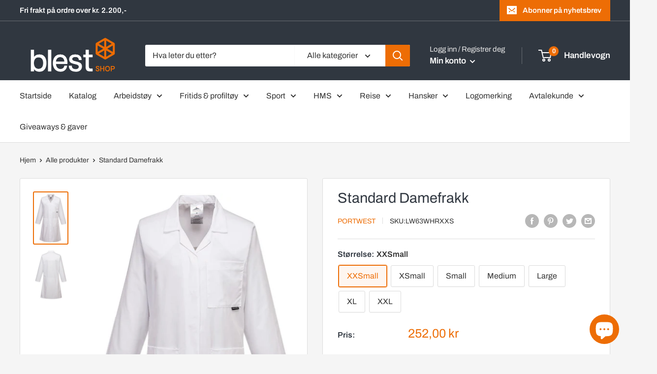

--- FILE ---
content_type: text/html; charset=utf-8
request_url: https://blestshop.no/products/standard-damefrakk
body_size: 79823
content:
<!doctype html>

<html class="no-js" lang="nb">
  <head>
	<!-- Added by AVADA SEO Suite -->
	


<meta name="google-site-verification" content="zaBUr88tbUrapdjzJcvFDT1OYmEoc8p-D5BFGTPE01M" />


<meta name="twitter:image" content="http://blestshop.no/cdn/shop/products/LW63WHR.jpg?v=1643293903">
    
<script>
  const avadaLightJsExclude = ['cdn.nfcube.com', 'assets/ecom.js', 'variant-title-king', 'linked_options_variants', 'smile-loader.js', 'smart-product-filter-search', 'rivo-loyalty-referrals', 'avada-cookie-consent', 'consentmo-gdpr', 'quinn'];
  const avadaLightJsInclude = ['https://www.googletagmanager.com/', 'https://connect.facebook.net/', 'https://business-api.tiktok.com/', 'https://static.klaviyo.com/'];
  window.AVADA_SPEED_BLACKLIST = avadaLightJsInclude.map(item => new RegExp(item, 'i'));
  window.AVADA_SPEED_WHITELIST = avadaLightJsExclude.map(item => new RegExp(item, 'i'));
</script>

<script>
  const isSpeedUpEnable = !1731141051972 || Date.now() < 1731141051972;
  if (isSpeedUpEnable) {
    const avadaSpeedUp=0.5;
    if(isSpeedUpEnable) {
  function _0x55aa(_0x575858,_0x2fd0be){const _0x30a92f=_0x1cb5();return _0x55aa=function(_0x4e8b41,_0xcd1690){_0x4e8b41=_0x4e8b41-(0xb5e+0xd*0x147+-0x1b1a);let _0x1c09f7=_0x30a92f[_0x4e8b41];return _0x1c09f7;},_0x55aa(_0x575858,_0x2fd0be);}(function(_0x4ad4dc,_0x42545f){const _0x5c7741=_0x55aa,_0x323f4d=_0x4ad4dc();while(!![]){try{const _0x588ea5=parseInt(_0x5c7741(0x10c))/(0xb6f+-0x1853+0xce5)*(-parseInt(_0x5c7741(0x157))/(-0x2363*0x1+0x1dd4+0x591*0x1))+-parseInt(_0x5c7741(0x171))/(0x269b+-0xeb+-0xf*0x283)*(parseInt(_0x5c7741(0x116))/(0x2e1+0x1*0x17b3+-0x110*0x19))+-parseInt(_0x5c7741(0x147))/(-0x1489+-0x312*0x6+0x26fa*0x1)+-parseInt(_0x5c7741(0xfa))/(-0x744+0x1*0xb5d+-0x413)*(-parseInt(_0x5c7741(0x102))/(-0x1e87+0x9e*-0x16+0x2c22))+parseInt(_0x5c7741(0x136))/(0x1e2d+0x1498+-0x1a3*0x1f)+parseInt(_0x5c7741(0x16e))/(0x460+0x1d96+0x3*-0xb4f)*(-parseInt(_0x5c7741(0xe3))/(-0x9ca+-0x1*-0x93f+0x1*0x95))+parseInt(_0x5c7741(0xf8))/(-0x1f73*0x1+0x6*-0x510+0x3dde);if(_0x588ea5===_0x42545f)break;else _0x323f4d['push'](_0x323f4d['shift']());}catch(_0x5d6d7e){_0x323f4d['push'](_0x323f4d['shift']());}}}(_0x1cb5,-0x193549+0x5dc3*-0x31+-0x2f963*-0x13),(function(){const _0x5cb2b4=_0x55aa,_0x23f9e9={'yXGBq':function(_0x237aef,_0x385938){return _0x237aef!==_0x385938;},'XduVF':function(_0x21018d,_0x56ff60){return _0x21018d===_0x56ff60;},'RChnz':_0x5cb2b4(0xf4)+_0x5cb2b4(0xe9)+_0x5cb2b4(0x14a),'TAsuR':function(_0xe21eca,_0x33e114){return _0xe21eca%_0x33e114;},'EvLYw':function(_0x1326ad,_0x261d04){return _0x1326ad!==_0x261d04;},'nnhAQ':_0x5cb2b4(0x107),'swpMF':_0x5cb2b4(0x16d),'plMMu':_0x5cb2b4(0xe8)+_0x5cb2b4(0x135),'PqBPA':function(_0x2ba85c,_0x35b541){return _0x2ba85c<_0x35b541;},'NKPCA':_0x5cb2b4(0xfc),'TINqh':function(_0x4116e3,_0x3ffd02,_0x2c8722){return _0x4116e3(_0x3ffd02,_0x2c8722);},'BAueN':_0x5cb2b4(0x120),'NgloT':_0x5cb2b4(0x14c),'ThSSU':function(_0xeb212a,_0x4341c1){return _0xeb212a+_0x4341c1;},'lDDHN':function(_0x4a1a48,_0x45ebfb){return _0x4a1a48 instanceof _0x45ebfb;},'toAYB':function(_0xcf0fa9,_0xf5fa6a){return _0xcf0fa9 instanceof _0xf5fa6a;},'VMiyW':function(_0x5300e4,_0x44e0f4){return _0x5300e4(_0x44e0f4);},'iyhbw':_0x5cb2b4(0x119),'zuWfR':function(_0x19c3e4,_0x4ee6e8){return _0x19c3e4<_0x4ee6e8;},'vEmrv':function(_0xd798cf,_0x5ea2dd){return _0xd798cf!==_0x5ea2dd;},'yxERj':function(_0x24b03b,_0x5aa292){return _0x24b03b||_0x5aa292;},'MZpwM':_0x5cb2b4(0x110)+_0x5cb2b4(0x109)+'pt','IeUHK':function(_0x5a4c7e,_0x2edf70){return _0x5a4c7e-_0x2edf70;},'Idvge':function(_0x3b526e,_0x36b469){return _0x3b526e<_0x36b469;},'qRwfm':_0x5cb2b4(0x16b)+_0x5cb2b4(0xf1),'CvXDN':function(_0x4b4208,_0x1db216){return _0x4b4208<_0x1db216;},'acPIM':function(_0x7d44b7,_0x3020d2){return _0x7d44b7(_0x3020d2);},'MyLMO':function(_0x22d4b2,_0xe7a6a0){return _0x22d4b2<_0xe7a6a0;},'boDyh':function(_0x176992,_0x346381,_0xab7fc){return _0x176992(_0x346381,_0xab7fc);},'ZANXD':_0x5cb2b4(0x10f)+_0x5cb2b4(0x12a)+_0x5cb2b4(0x142),'CXwRZ':_0x5cb2b4(0x123)+_0x5cb2b4(0x15f),'AuMHM':_0x5cb2b4(0x161),'KUuFZ':_0x5cb2b4(0xe6),'MSwtw':_0x5cb2b4(0x13a),'ERvPB':_0x5cb2b4(0x134),'ycTDj':_0x5cb2b4(0x15b),'Tvhir':_0x5cb2b4(0x154)},_0x469be1=_0x23f9e9[_0x5cb2b4(0x153)],_0x36fe07={'blacklist':window[_0x5cb2b4(0x11f)+_0x5cb2b4(0x115)+'T'],'whitelist':window[_0x5cb2b4(0x11f)+_0x5cb2b4(0x13e)+'T']},_0x26516a={'blacklisted':[]},_0x34e4a6=(_0x2be2f5,_0x25b3b2)=>{const _0x80dd2=_0x5cb2b4;if(_0x2be2f5&&(!_0x25b3b2||_0x23f9e9[_0x80dd2(0x13b)](_0x25b3b2,_0x469be1))&&(!_0x36fe07[_0x80dd2(0x170)]||_0x36fe07[_0x80dd2(0x170)][_0x80dd2(0x151)](_0xa5c7cf=>_0xa5c7cf[_0x80dd2(0x12b)](_0x2be2f5)))&&(!_0x36fe07[_0x80dd2(0x165)]||_0x36fe07[_0x80dd2(0x165)][_0x80dd2(0x156)](_0x4e2570=>!_0x4e2570[_0x80dd2(0x12b)](_0x2be2f5)))&&_0x23f9e9[_0x80dd2(0xf7)](avadaSpeedUp,0x5*0x256+-0x1*0x66c+-0x542+0.5)&&_0x2be2f5[_0x80dd2(0x137)](_0x23f9e9[_0x80dd2(0xe7)])){const _0x413c89=_0x2be2f5[_0x80dd2(0x16c)];return _0x23f9e9[_0x80dd2(0xf7)](_0x23f9e9[_0x80dd2(0x11e)](_0x413c89,-0x1deb*-0x1+0xf13+-0x2cfc),0x1176+-0x78b*0x5+0x1441);}return _0x2be2f5&&(!_0x25b3b2||_0x23f9e9[_0x80dd2(0xed)](_0x25b3b2,_0x469be1))&&(!_0x36fe07[_0x80dd2(0x170)]||_0x36fe07[_0x80dd2(0x170)][_0x80dd2(0x151)](_0x3d689d=>_0x3d689d[_0x80dd2(0x12b)](_0x2be2f5)))&&(!_0x36fe07[_0x80dd2(0x165)]||_0x36fe07[_0x80dd2(0x165)][_0x80dd2(0x156)](_0x26a7b3=>!_0x26a7b3[_0x80dd2(0x12b)](_0x2be2f5)));},_0x11462f=function(_0x42927f){const _0x346823=_0x5cb2b4,_0x5426ae=_0x42927f[_0x346823(0x159)+'te'](_0x23f9e9[_0x346823(0x14e)]);return _0x36fe07[_0x346823(0x170)]&&_0x36fe07[_0x346823(0x170)][_0x346823(0x156)](_0x107b0d=>!_0x107b0d[_0x346823(0x12b)](_0x5426ae))||_0x36fe07[_0x346823(0x165)]&&_0x36fe07[_0x346823(0x165)][_0x346823(0x151)](_0x1e7160=>_0x1e7160[_0x346823(0x12b)](_0x5426ae));},_0x39299f=new MutationObserver(_0x45c995=>{const _0x21802a=_0x5cb2b4,_0x3bc801={'mafxh':function(_0x6f9c57,_0x229989){const _0x9d39b1=_0x55aa;return _0x23f9e9[_0x9d39b1(0xf7)](_0x6f9c57,_0x229989);},'SrchE':_0x23f9e9[_0x21802a(0xe2)],'pvjbV':_0x23f9e9[_0x21802a(0xf6)]};for(let _0x333494=-0x7d7+-0x893+0x106a;_0x23f9e9[_0x21802a(0x158)](_0x333494,_0x45c995[_0x21802a(0x16c)]);_0x333494++){const {addedNodes:_0x1b685b}=_0x45c995[_0x333494];for(let _0x2f087=0x1f03+0x84b+0x1*-0x274e;_0x23f9e9[_0x21802a(0x158)](_0x2f087,_0x1b685b[_0x21802a(0x16c)]);_0x2f087++){const _0x4e5bac=_0x1b685b[_0x2f087];if(_0x23f9e9[_0x21802a(0xf7)](_0x4e5bac[_0x21802a(0x121)],-0x1f3a+-0x1*0x1b93+-0x3*-0x139a)&&_0x23f9e9[_0x21802a(0xf7)](_0x4e5bac[_0x21802a(0x152)],_0x23f9e9[_0x21802a(0xe0)])){const _0x5d9a67=_0x4e5bac[_0x21802a(0x107)],_0x3fb522=_0x4e5bac[_0x21802a(0x16d)];if(_0x23f9e9[_0x21802a(0x103)](_0x34e4a6,_0x5d9a67,_0x3fb522)){_0x26516a[_0x21802a(0x160)+'d'][_0x21802a(0x128)]([_0x4e5bac,_0x4e5bac[_0x21802a(0x16d)]]),_0x4e5bac[_0x21802a(0x16d)]=_0x469be1;const _0x1e52da=function(_0x2c95ff){const _0x359b13=_0x21802a;if(_0x3bc801[_0x359b13(0x118)](_0x4e5bac[_0x359b13(0x159)+'te'](_0x3bc801[_0x359b13(0x166)]),_0x469be1))_0x2c95ff[_0x359b13(0x112)+_0x359b13(0x150)]();_0x4e5bac[_0x359b13(0xec)+_0x359b13(0x130)](_0x3bc801[_0x359b13(0xe4)],_0x1e52da);};_0x4e5bac[_0x21802a(0x12d)+_0x21802a(0x163)](_0x23f9e9[_0x21802a(0xf6)],_0x1e52da),_0x4e5bac[_0x21802a(0x12c)+_0x21802a(0x131)]&&_0x4e5bac[_0x21802a(0x12c)+_0x21802a(0x131)][_0x21802a(0x11a)+'d'](_0x4e5bac);}}}}});_0x39299f[_0x5cb2b4(0x105)](document[_0x5cb2b4(0x10b)+_0x5cb2b4(0x16a)],{'childList':!![],'subtree':!![]});const _0x2910a9=/[|\\{}()\[\]^$+*?.]/g,_0xa9f173=function(..._0x1baa33){const _0x3053cc=_0x5cb2b4,_0x2e6f61={'mMWha':function(_0x158c76,_0x5c404b){const _0x25a05c=_0x55aa;return _0x23f9e9[_0x25a05c(0xf7)](_0x158c76,_0x5c404b);},'BXirI':_0x23f9e9[_0x3053cc(0x141)],'COGok':function(_0x421bf7,_0x55453a){const _0x4fd417=_0x3053cc;return _0x23f9e9[_0x4fd417(0x167)](_0x421bf7,_0x55453a);},'XLSAp':function(_0x193984,_0x35c446){const _0x5bbecf=_0x3053cc;return _0x23f9e9[_0x5bbecf(0xed)](_0x193984,_0x35c446);},'EygRw':function(_0xfbb69c,_0x21b15d){const _0xe5c840=_0x3053cc;return _0x23f9e9[_0xe5c840(0x104)](_0xfbb69c,_0x21b15d);},'xZuNx':_0x23f9e9[_0x3053cc(0x139)],'SBUaW':function(_0x5739bf,_0x2c2fab){const _0x42cbb1=_0x3053cc;return _0x23f9e9[_0x42cbb1(0x172)](_0x5739bf,_0x2c2fab);},'EAoTR':function(_0x123b29,_0x5b29bf){const _0x2828d2=_0x3053cc;return _0x23f9e9[_0x2828d2(0x11d)](_0x123b29,_0x5b29bf);},'cdYdq':_0x23f9e9[_0x3053cc(0x14e)],'WzJcf':_0x23f9e9[_0x3053cc(0xe2)],'nytPK':function(_0x53f733,_0x4ad021){const _0x4f0333=_0x3053cc;return _0x23f9e9[_0x4f0333(0x148)](_0x53f733,_0x4ad021);},'oUrHG':_0x23f9e9[_0x3053cc(0x14d)],'dnxjX':function(_0xed6b5f,_0x573f55){const _0x57aa03=_0x3053cc;return _0x23f9e9[_0x57aa03(0x15a)](_0xed6b5f,_0x573f55);}};_0x23f9e9[_0x3053cc(0x15d)](_0x1baa33[_0x3053cc(0x16c)],-0x1a3*-0x9+-0xf9*0xb+-0x407*0x1)?(_0x36fe07[_0x3053cc(0x170)]=[],_0x36fe07[_0x3053cc(0x165)]=[]):(_0x36fe07[_0x3053cc(0x170)]&&(_0x36fe07[_0x3053cc(0x170)]=_0x36fe07[_0x3053cc(0x170)][_0x3053cc(0x106)](_0xa8e001=>_0x1baa33[_0x3053cc(0x156)](_0x4a8a28=>{const _0x2e425b=_0x3053cc;if(_0x2e6f61[_0x2e425b(0x111)](typeof _0x4a8a28,_0x2e6f61[_0x2e425b(0x155)]))return!_0xa8e001[_0x2e425b(0x12b)](_0x4a8a28);else{if(_0x2e6f61[_0x2e425b(0xeb)](_0x4a8a28,RegExp))return _0x2e6f61[_0x2e425b(0x145)](_0xa8e001[_0x2e425b(0xdf)](),_0x4a8a28[_0x2e425b(0xdf)]());}}))),_0x36fe07[_0x3053cc(0x165)]&&(_0x36fe07[_0x3053cc(0x165)]=[..._0x36fe07[_0x3053cc(0x165)],..._0x1baa33[_0x3053cc(0xff)](_0x4e4c02=>{const _0x7c755c=_0x3053cc;if(_0x23f9e9[_0x7c755c(0xf7)](typeof _0x4e4c02,_0x23f9e9[_0x7c755c(0x141)])){const _0x932437=_0x4e4c02[_0x7c755c(0xea)](_0x2910a9,_0x23f9e9[_0x7c755c(0x16f)]),_0x34e686=_0x23f9e9[_0x7c755c(0xf0)](_0x23f9e9[_0x7c755c(0xf0)]('.*',_0x932437),'.*');if(_0x36fe07[_0x7c755c(0x165)][_0x7c755c(0x156)](_0x21ef9a=>_0x21ef9a[_0x7c755c(0xdf)]()!==_0x34e686[_0x7c755c(0xdf)]()))return new RegExp(_0x34e686);}else{if(_0x23f9e9[_0x7c755c(0x117)](_0x4e4c02,RegExp)){if(_0x36fe07[_0x7c755c(0x165)][_0x7c755c(0x156)](_0x5a3f09=>_0x5a3f09[_0x7c755c(0xdf)]()!==_0x4e4c02[_0x7c755c(0xdf)]()))return _0x4e4c02;}}return null;})[_0x3053cc(0x106)](Boolean)]));const _0x3eeb55=document[_0x3053cc(0x11b)+_0x3053cc(0x10e)](_0x23f9e9[_0x3053cc(0xf0)](_0x23f9e9[_0x3053cc(0xf0)](_0x23f9e9[_0x3053cc(0x122)],_0x469be1),'"]'));for(let _0xf831f7=-0x21aa+-0x1793+0x393d*0x1;_0x23f9e9[_0x3053cc(0x14b)](_0xf831f7,_0x3eeb55[_0x3053cc(0x16c)]);_0xf831f7++){const _0x5868cb=_0x3eeb55[_0xf831f7];_0x23f9e9[_0x3053cc(0x132)](_0x11462f,_0x5868cb)&&(_0x26516a[_0x3053cc(0x160)+'d'][_0x3053cc(0x128)]([_0x5868cb,_0x23f9e9[_0x3053cc(0x14d)]]),_0x5868cb[_0x3053cc(0x12c)+_0x3053cc(0x131)][_0x3053cc(0x11a)+'d'](_0x5868cb));}let _0xdf8cd0=-0x17da+0x2461+-0xc87*0x1;[..._0x26516a[_0x3053cc(0x160)+'d']][_0x3053cc(0x10d)](([_0x226aeb,_0x33eaa7],_0xe33bca)=>{const _0x2aa7bf=_0x3053cc;if(_0x2e6f61[_0x2aa7bf(0x143)](_0x11462f,_0x226aeb)){const _0x41da0d=document[_0x2aa7bf(0x11c)+_0x2aa7bf(0x131)](_0x2e6f61[_0x2aa7bf(0x127)]);for(let _0x6784c7=0xd7b+-0xaa5+-0x2d6;_0x2e6f61[_0x2aa7bf(0x164)](_0x6784c7,_0x226aeb[_0x2aa7bf(0xe5)][_0x2aa7bf(0x16c)]);_0x6784c7++){const _0x4ca758=_0x226aeb[_0x2aa7bf(0xe5)][_0x6784c7];_0x2e6f61[_0x2aa7bf(0x12f)](_0x4ca758[_0x2aa7bf(0x133)],_0x2e6f61[_0x2aa7bf(0x13f)])&&_0x2e6f61[_0x2aa7bf(0x145)](_0x4ca758[_0x2aa7bf(0x133)],_0x2e6f61[_0x2aa7bf(0x100)])&&_0x41da0d[_0x2aa7bf(0xe1)+'te'](_0x4ca758[_0x2aa7bf(0x133)],_0x226aeb[_0x2aa7bf(0xe5)][_0x6784c7][_0x2aa7bf(0x12e)]);}_0x41da0d[_0x2aa7bf(0xe1)+'te'](_0x2e6f61[_0x2aa7bf(0x13f)],_0x226aeb[_0x2aa7bf(0x107)]),_0x41da0d[_0x2aa7bf(0xe1)+'te'](_0x2e6f61[_0x2aa7bf(0x100)],_0x2e6f61[_0x2aa7bf(0x101)](_0x33eaa7,_0x2e6f61[_0x2aa7bf(0x126)])),document[_0x2aa7bf(0x113)][_0x2aa7bf(0x146)+'d'](_0x41da0d),_0x26516a[_0x2aa7bf(0x160)+'d'][_0x2aa7bf(0x162)](_0x2e6f61[_0x2aa7bf(0x13d)](_0xe33bca,_0xdf8cd0),-0x105d*0x2+0x1*-0xeaa+0x2f65),_0xdf8cd0++;}}),_0x36fe07[_0x3053cc(0x170)]&&_0x23f9e9[_0x3053cc(0xf3)](_0x36fe07[_0x3053cc(0x170)][_0x3053cc(0x16c)],0x10f2+-0x1a42+0x951)&&_0x39299f[_0x3053cc(0x15c)]();},_0x4c2397=document[_0x5cb2b4(0x11c)+_0x5cb2b4(0x131)],_0x573f89={'src':Object[_0x5cb2b4(0x14f)+_0x5cb2b4(0xfd)+_0x5cb2b4(0x144)](HTMLScriptElement[_0x5cb2b4(0xf9)],_0x23f9e9[_0x5cb2b4(0x14e)]),'type':Object[_0x5cb2b4(0x14f)+_0x5cb2b4(0xfd)+_0x5cb2b4(0x144)](HTMLScriptElement[_0x5cb2b4(0xf9)],_0x23f9e9[_0x5cb2b4(0xe2)])};document[_0x5cb2b4(0x11c)+_0x5cb2b4(0x131)]=function(..._0x4db605){const _0x1480b5=_0x5cb2b4,_0x3a6982={'KNNxG':function(_0x32fa39,_0x2a57e4,_0x3cc08f){const _0x5ead12=_0x55aa;return _0x23f9e9[_0x5ead12(0x169)](_0x32fa39,_0x2a57e4,_0x3cc08f);}};if(_0x23f9e9[_0x1480b5(0x13b)](_0x4db605[-0x4*-0x376+0x4*0x2f+-0xe94][_0x1480b5(0x140)+'e'](),_0x23f9e9[_0x1480b5(0x139)]))return _0x4c2397[_0x1480b5(0x114)](document)(..._0x4db605);const _0x2f091d=_0x4c2397[_0x1480b5(0x114)](document)(..._0x4db605);try{Object[_0x1480b5(0xf2)+_0x1480b5(0x149)](_0x2f091d,{'src':{..._0x573f89[_0x1480b5(0x107)],'set'(_0x3ae2bc){const _0x5d6fdc=_0x1480b5;_0x3a6982[_0x5d6fdc(0x129)](_0x34e4a6,_0x3ae2bc,_0x2f091d[_0x5d6fdc(0x16d)])&&_0x573f89[_0x5d6fdc(0x16d)][_0x5d6fdc(0x10a)][_0x5d6fdc(0x125)](this,_0x469be1),_0x573f89[_0x5d6fdc(0x107)][_0x5d6fdc(0x10a)][_0x5d6fdc(0x125)](this,_0x3ae2bc);}},'type':{..._0x573f89[_0x1480b5(0x16d)],'get'(){const _0x436e9e=_0x1480b5,_0x4b63b9=_0x573f89[_0x436e9e(0x16d)][_0x436e9e(0xfb)][_0x436e9e(0x125)](this);if(_0x23f9e9[_0x436e9e(0xf7)](_0x4b63b9,_0x469be1)||_0x23f9e9[_0x436e9e(0x103)](_0x34e4a6,this[_0x436e9e(0x107)],_0x4b63b9))return null;return _0x4b63b9;},'set'(_0x174ea3){const _0x1dff57=_0x1480b5,_0xa2fd13=_0x23f9e9[_0x1dff57(0x103)](_0x34e4a6,_0x2f091d[_0x1dff57(0x107)],_0x2f091d[_0x1dff57(0x16d)])?_0x469be1:_0x174ea3;_0x573f89[_0x1dff57(0x16d)][_0x1dff57(0x10a)][_0x1dff57(0x125)](this,_0xa2fd13);}}}),_0x2f091d[_0x1480b5(0xe1)+'te']=function(_0x5b0870,_0x8c60d5){const _0xab22d4=_0x1480b5;if(_0x23f9e9[_0xab22d4(0xf7)](_0x5b0870,_0x23f9e9[_0xab22d4(0xe2)])||_0x23f9e9[_0xab22d4(0xf7)](_0x5b0870,_0x23f9e9[_0xab22d4(0x14e)]))_0x2f091d[_0x5b0870]=_0x8c60d5;else HTMLScriptElement[_0xab22d4(0xf9)][_0xab22d4(0xe1)+'te'][_0xab22d4(0x125)](_0x2f091d,_0x5b0870,_0x8c60d5);};}catch(_0x5a9461){console[_0x1480b5(0x168)](_0x23f9e9[_0x1480b5(0xef)],_0x5a9461);}return _0x2f091d;};const _0x5883c5=[_0x23f9e9[_0x5cb2b4(0xfe)],_0x23f9e9[_0x5cb2b4(0x13c)],_0x23f9e9[_0x5cb2b4(0xf5)],_0x23f9e9[_0x5cb2b4(0x15e)],_0x23f9e9[_0x5cb2b4(0x138)],_0x23f9e9[_0x5cb2b4(0x124)]],_0x4ab8d2=_0x5883c5[_0x5cb2b4(0xff)](_0x439d08=>{return{'type':_0x439d08,'listener':()=>_0xa9f173(),'options':{'passive':!![]}};});_0x4ab8d2[_0x5cb2b4(0x10d)](_0x4d3535=>{const _0x3882ab=_0x5cb2b4;document[_0x3882ab(0x12d)+_0x3882ab(0x163)](_0x4d3535[_0x3882ab(0x16d)],_0x4d3535[_0x3882ab(0xee)],_0x4d3535[_0x3882ab(0x108)]);});}()));function _0x1cb5(){const _0x15f8e0=['ault','some','tagName','CXwRZ','wheel','BXirI','every','6lYvYYX','PqBPA','getAttribu','IeUHK','touchstart','disconnect','Idvge','ERvPB','/blocked','blackliste','keydown','splice','stener','SBUaW','whitelist','SrchE','toAYB','warn','boDyh','ement','script[typ','length','type','346347wGqEBH','NgloT','blacklist','33OVoYHk','zuWfR','toString','NKPCA','setAttribu','swpMF','230EEqEiq','pvjbV','attributes','mousemove','RChnz','beforescri','y.com/exte','replace','COGok','removeEven','EvLYw','listener','ZANXD','ThSSU','e="','defineProp','MyLMO','cdn.shopif','MSwtw','plMMu','XduVF','22621984JRJQxz','prototype','8818116NVbcZr','get','SCRIPT','ertyDescri','AuMHM','map','WzJcf','nytPK','7kiZatp','TINqh','VMiyW','observe','filter','src','options','n/javascri','set','documentEl','478083wuqgQV','forEach','torAll','Avada cann','applicatio','mMWha','preventDef','head','bind','D_BLACKLIS','75496skzGVx','lDDHN','mafxh','script','removeChil','querySelec','createElem','vEmrv','TAsuR','AVADA_SPEE','string','nodeType','qRwfm','javascript','Tvhir','call','oUrHG','xZuNx','push','KNNxG','ot lazy lo','test','parentElem','addEventLi','value','EAoTR','tListener','ent','acPIM','name','touchmove','ptexecute','6968312SmqlIb','includes','ycTDj','iyhbw','touchend','yXGBq','KUuFZ','dnxjX','D_WHITELIS','cdYdq','toLowerCas','BAueN','ad script','EygRw','ptor','XLSAp','appendChil','4975500NoPAFA','yxERj','erties','nsions','CvXDN','\$&','MZpwM','nnhAQ','getOwnProp'];_0x1cb5=function(){return _0x15f8e0;};return _0x1cb5();}
}
    class LightJsLoader{constructor(e){this.jQs=[],this.listener=this.handleListener.bind(this,e),this.scripts=["default","defer","async"].reduce(((e,t)=>({...e,[t]:[]})),{});const t=this;e.forEach((e=>window.addEventListener(e,t.listener,{passive:!0})))}handleListener(e){const t=this;return e.forEach((e=>window.removeEventListener(e,t.listener))),"complete"===document.readyState?this.handleDOM():document.addEventListener("readystatechange",(e=>{if("complete"===e.target.readyState)return setTimeout(t.handleDOM.bind(t),1)}))}async handleDOM(){this.suspendEvent(),this.suspendJQuery(),this.findScripts(),this.preloadScripts();for(const e of Object.keys(this.scripts))await this.replaceScripts(this.scripts[e]);for(const e of["DOMContentLoaded","readystatechange"])await this.requestRepaint(),document.dispatchEvent(new Event("lightJS-"+e));document.lightJSonreadystatechange&&document.lightJSonreadystatechange();for(const e of["DOMContentLoaded","load"])await this.requestRepaint(),window.dispatchEvent(new Event("lightJS-"+e));await this.requestRepaint(),window.lightJSonload&&window.lightJSonload(),await this.requestRepaint(),this.jQs.forEach((e=>e(window).trigger("lightJS-jquery-load"))),window.dispatchEvent(new Event("lightJS-pageshow")),await this.requestRepaint(),window.lightJSonpageshow&&window.lightJSonpageshow()}async requestRepaint(){return new Promise((e=>requestAnimationFrame(e)))}findScripts(){document.querySelectorAll("script[type=lightJs]").forEach((e=>{e.hasAttribute("src")?e.hasAttribute("async")&&e.async?this.scripts.async.push(e):e.hasAttribute("defer")&&e.defer?this.scripts.defer.push(e):this.scripts.default.push(e):this.scripts.default.push(e)}))}preloadScripts(){const e=this,t=Object.keys(this.scripts).reduce(((t,n)=>[...t,...e.scripts[n]]),[]),n=document.createDocumentFragment();t.forEach((e=>{const t=e.getAttribute("src");if(!t)return;const s=document.createElement("link");s.href=t,s.rel="preload",s.as="script",n.appendChild(s)})),document.head.appendChild(n)}async replaceScripts(e){let t;for(;t=e.shift();)await this.requestRepaint(),new Promise((e=>{const n=document.createElement("script");[...t.attributes].forEach((e=>{"type"!==e.nodeName&&n.setAttribute(e.nodeName,e.nodeValue)})),t.hasAttribute("src")?(n.addEventListener("load",e),n.addEventListener("error",e)):(n.text=t.text,e()),t.parentNode.replaceChild(n,t)}))}suspendEvent(){const e={};[{obj:document,name:"DOMContentLoaded"},{obj:window,name:"DOMContentLoaded"},{obj:window,name:"load"},{obj:window,name:"pageshow"},{obj:document,name:"readystatechange"}].map((t=>function(t,n){function s(n){return e[t].list.indexOf(n)>=0?"lightJS-"+n:n}e[t]||(e[t]={list:[n],add:t.addEventListener,remove:t.removeEventListener},t.addEventListener=(...n)=>{n[0]=s(n[0]),e[t].add.apply(t,n)},t.removeEventListener=(...n)=>{n[0]=s(n[0]),e[t].remove.apply(t,n)})}(t.obj,t.name))),[{obj:document,name:"onreadystatechange"},{obj:window,name:"onpageshow"}].map((e=>function(e,t){let n=e[t];Object.defineProperty(e,t,{get:()=>n||function(){},set:s=>{e["lightJS"+t]=n=s}})}(e.obj,e.name)))}suspendJQuery(){const e=this;let t=window.jQuery;Object.defineProperty(window,"jQuery",{get:()=>t,set(n){if(!n||!n.fn||!e.jQs.includes(n))return void(t=n);n.fn.ready=n.fn.init.prototype.ready=e=>{e.bind(document)(n)};const s=n.fn.on;n.fn.on=n.fn.init.prototype.on=function(...e){if(window!==this[0])return s.apply(this,e),this;const t=e=>e.split(" ").map((e=>"load"===e||0===e.indexOf("load.")?"lightJS-jquery-load":e)).join(" ");return"string"==typeof e[0]||e[0]instanceof String?(e[0]=t(e[0]),s.apply(this,e),this):("object"==typeof e[0]&&Object.keys(e[0]).forEach((n=>{delete Object.assign(e[0],{[t(n)]:e[0][n]})[n]})),s.apply(this,e),this)},e.jQs.push(n),t=n}})}}
new LightJsLoader(["keydown","mousemove","touchend","touchmove","touchstart","wheel"]);
  }
</script>



<!-- Added by AVADA SEO Suite: Product Structured Data -->
<script type="application/ld+json">{
"@context": "https://schema.org/",
"@type": "Product",
"@id": "https://blestshop.no/products/standard-damefrakk",
"name": "Standard Damefrakk",
"description": "Stilig og praktisk, dette Standard damefrakk med skjult knepping foran gir maksimal komfort hele dagen. Formålet med et bredt spekter av arbeidsmiljøer, inkluderer en brystlomme, to sidelommer og detaljer for å fullføre det tilpassede, skreddersydde utseendet.DetaljerHoldbart polybomull stoffInnvendige knapper i front3 lommer for god oppbevaring.To nedre lommerYtterstoff: Kingsmill 65% Polyester, 35% bomull 210g  Vaskeanvisning DokumentasjonDatabladerDeclaration of ConformityOKEO Tex Certificate - Cert Number: 13.HCN.29764",
"brand": {
  "@type": "Brand",
  "name": "Portwest"
},
"offers": {
  "@type": "Offer",
  "price": "252.0",
  "priceCurrency": "NOK",
  "itemCondition": "https://schema.org/NewCondition",
  "availability": "https://schema.org/InStock",
  "url": "https://blestshop.no/products/standard-damefrakk"
},
"image": [
  "https://blestshop.no/cdn/shop/products/LW63WHR.jpg?v=1643293903",
  "https://blestshop.no/cdn/shop/products/LW63WHR_R.jpg?v=1643293906"
],
"releaseDate": "2022-01-19 22:23:33 +0100",
"sku": "LW63WHRXXS",
"mpn": "LW63WHRXXS"}</script>
<!-- /Added by AVADA SEO Suite --><!-- Added by AVADA SEO Suite: Breadcrumb Structured Data  -->
<script type="application/ld+json">{
  "@context": "https://schema.org",
  "@type": "BreadcrumbList",
  "itemListElement": [{
    "@type": "ListItem",
    "position": 1,
    "name": "Home",
    "item": "https://blestshop.no"
  }, {
    "@type": "ListItem",
    "position": 2,
    "name": "Standard Damefrakk",
    "item": "https://blestshop.no/products/standard-damefrakk"
  }]
}
</script>
<!-- Added by AVADA SEO Suite -->



	<!-- /Added by AVADA SEO Suite --><link href="//blestshop.no/cdn/shop/t/10/assets/tiny.content.min.css?33860" rel="stylesheet" type="text/css" media="all" />


    <meta charset="utf-8">
    <meta name="viewport" content="width=device-width, initial-scale=1.0, height=device-height, minimum-scale=1.0, maximum-scale=5.0">
    <meta name="theme-color" content="#ed6d05"><title>Standard Damefrakk
</title><meta name="description" content="Stilig og praktisk, dette Standard damefrakk med skjult knepping foran gir maksimal komfort hele dagen. Formålet med et bredt spekter av arbeidsmiljøer, inkluderer en brystlomme, to sidelommer og detaljer for å fullføre det tilpassede, skreddersydde utseendet. Detaljer Holdbart polybomull stoff Innvendige knapper i fro"><link rel="canonical" href="https://blestshop.no/products/standard-damefrakk"><link rel="shortcut icon" href="//blestshop.no/cdn/shop/files/favikon_blest_96x96.png?v=1618309077" type="image/png"><link rel="preload" as="style" href="//blestshop.no/cdn/shop/t/10/assets/theme.css?v=71835494738525306291693467169">
    <link rel="preload" as="script" href="//blestshop.no/cdn/shop/t/10/assets/theme.min.js?v=69657798291613190101693468478">
    <link rel="preconnect" href="https://cdn.shopify.com">
    <link rel="preconnect" href="https://fonts.shopifycdn.com">
    <link rel="dns-prefetch" href="https://productreviews.shopifycdn.com">
    <link rel="dns-prefetch" href="https://ajax.googleapis.com">
    <link rel="dns-prefetch" href="https://maps.googleapis.com">
    <link rel="dns-prefetch" href="https://maps.gstatic.com">

    <meta property="og:type" content="product">
  <meta property="og:title" content="Standard Damefrakk"><meta property="og:image" content="http://blestshop.no/cdn/shop/products/LW63WHR.jpg?v=1643293903">
    <meta property="og:image:secure_url" content="https://blestshop.no/cdn/shop/products/LW63WHR.jpg?v=1643293903">
    <meta property="og:image:width" content="671">
    <meta property="og:image:height" content="1055"><meta property="product:price:amount" content="252,00">
  <meta property="product:price:currency" content="NOK"><meta property="og:description" content="Stilig og praktisk, dette Standard damefrakk med skjult knepping foran gir maksimal komfort hele dagen. Formålet med et bredt spekter av arbeidsmiljøer, inkluderer en brystlomme, to sidelommer og detaljer for å fullføre det tilpassede, skreddersydde utseendet. Detaljer Holdbart polybomull stoff Innvendige knapper i fro"><meta property="og:url" content="https://blestshop.no/products/standard-damefrakk">
<meta property="og:site_name" content="BlestShop"><meta name="twitter:card" content="summary"><meta name="twitter:title" content="Standard Damefrakk">
  <meta name="twitter:description" content="Stilig og praktisk, dette Standard damefrakk med skjult knepping foran gir maksimal komfort hele dagen. Formålet med et bredt spekter av arbeidsmiljøer, inkluderer en brystlomme, to sidelommer og detaljer for å fullføre det tilpassede, skreddersydde utseendet.
Detaljer
Holdbart polybomull stoff
Innvendige knapper i front
3 lommer for god oppbevaring.
To nedre lommer

Ytterstoff: Kingsmill 65% Polyester, 35% bomull 210g 
 
Vaskeanvisning



 
Dokumentasjon

Datablader
Declaration of Conformity

OKEO Tex Certificate - Cert Number: 13.HCN.29764
">
  <meta name="twitter:image" content="https://blestshop.no/cdn/shop/products/LW63WHR_600x600_crop_center.jpg?v=1643293903">
    <link rel="preload" href="//blestshop.no/cdn/fonts/archivo/archivo_n4.dc8d917cc69af0a65ae04d01fd8eeab28a3573c9.woff2" as="font" type="font/woff2" crossorigin>
<link rel="preload" href="//blestshop.no/cdn/fonts/archivo/archivo_n4.dc8d917cc69af0a65ae04d01fd8eeab28a3573c9.woff2" as="font" type="font/woff2" crossorigin>

<style>
  @font-face {
  font-family: Archivo;
  font-weight: 400;
  font-style: normal;
  font-display: swap;
  src: url("//blestshop.no/cdn/fonts/archivo/archivo_n4.dc8d917cc69af0a65ae04d01fd8eeab28a3573c9.woff2") format("woff2"),
       url("//blestshop.no/cdn/fonts/archivo/archivo_n4.bd6b9c34fdb81d7646836be8065ce3c80a2cc984.woff") format("woff");
}

  @font-face {
  font-family: Archivo;
  font-weight: 400;
  font-style: normal;
  font-display: swap;
  src: url("//blestshop.no/cdn/fonts/archivo/archivo_n4.dc8d917cc69af0a65ae04d01fd8eeab28a3573c9.woff2") format("woff2"),
       url("//blestshop.no/cdn/fonts/archivo/archivo_n4.bd6b9c34fdb81d7646836be8065ce3c80a2cc984.woff") format("woff");
}

@font-face {
  font-family: Archivo;
  font-weight: 600;
  font-style: normal;
  font-display: swap;
  src: url("//blestshop.no/cdn/fonts/archivo/archivo_n6.06ce7cb3e84f9557d04c35761e39e39ea101fb19.woff2") format("woff2"),
       url("//blestshop.no/cdn/fonts/archivo/archivo_n6.5dd16bc207dfc6d25ca8472d89387d828f610453.woff") format("woff");
}

@font-face {
  font-family: Archivo;
  font-weight: 400;
  font-style: italic;
  font-display: swap;
  src: url("//blestshop.no/cdn/fonts/archivo/archivo_i4.37d8c4e02dc4f8e8b559f47082eb24a5c48c2908.woff2") format("woff2"),
       url("//blestshop.no/cdn/fonts/archivo/archivo_i4.839d35d75c605237591e73815270f86ab696602c.woff") format("woff");
}


  @font-face {
  font-family: Archivo;
  font-weight: 700;
  font-style: normal;
  font-display: swap;
  src: url("//blestshop.no/cdn/fonts/archivo/archivo_n7.651b020b3543640c100112be6f1c1b8e816c7f13.woff2") format("woff2"),
       url("//blestshop.no/cdn/fonts/archivo/archivo_n7.7e9106d320e6594976a7dcb57957f3e712e83c96.woff") format("woff");
}

  @font-face {
  font-family: Archivo;
  font-weight: 400;
  font-style: italic;
  font-display: swap;
  src: url("//blestshop.no/cdn/fonts/archivo/archivo_i4.37d8c4e02dc4f8e8b559f47082eb24a5c48c2908.woff2") format("woff2"),
       url("//blestshop.no/cdn/fonts/archivo/archivo_i4.839d35d75c605237591e73815270f86ab696602c.woff") format("woff");
}

  @font-face {
  font-family: Archivo;
  font-weight: 700;
  font-style: italic;
  font-display: swap;
  src: url("//blestshop.no/cdn/fonts/archivo/archivo_i7.3dc798c6f261b8341dd97dd5c78d97d457c63517.woff2") format("woff2"),
       url("//blestshop.no/cdn/fonts/archivo/archivo_i7.3b65e9d326e7379bd5f15bcb927c5d533d950ff6.woff") format("woff");
}


  :root {
    --default-text-font-size : 15px;
    --base-text-font-size    : 16px;
    --heading-font-family    : Archivo, sans-serif;
    --heading-font-weight    : 400;
    --heading-font-style     : normal;
    --text-font-family       : Archivo, sans-serif;
    --text-font-weight       : 400;
    --text-font-style        : normal;
    --text-font-bolder-weight: 600;
    --text-link-decoration   : underline;

    --text-color               : #616161;
    --text-color-rgb           : 97, 97, 97;
    --heading-color            : #303740;
    --border-color             : #e8e8e8;
    --border-color-rgb         : 232, 232, 232;
    --form-border-color        : #dbdbdb;
    --accent-color             : #ed6d05;
    --accent-color-rgb         : 237, 109, 5;
    --link-color               : #ed6d05;
    --link-color-hover         : #a24b03;
    --background               : #f5f5f5;
    --secondary-background     : #ffffff;
    --secondary-background-rgb : 255, 255, 255;
    --accent-background        : rgba(237, 109, 5, 0.08);

    --input-background: #ffffff;

    --error-color       : #cf0e0e;
    --error-background  : rgba(207, 14, 14, 0.07);
    --success-color     : #1c7b36;
    --success-background: rgba(28, 123, 54, 0.11);

    --primary-button-background      : #ed6d05;
    --primary-button-background-rgb  : 237, 109, 5;
    --primary-button-text-color      : #ffffff;
    --secondary-button-background    : #303740;
    --secondary-button-background-rgb: 48, 55, 64;
    --secondary-button-text-color    : #ffffff;

    --header-background      : #303740;
    --header-text-color      : #ffffff;
    --header-light-text-color: #e8e8e8;
    --header-border-color    : rgba(232, 232, 232, 0.3);
    --header-accent-color    : #ed6d05;

    --footer-background-color:    #303740;
    --footer-heading-text-color:  #ffffff;
    --footer-body-text-color:     #ffffff;
    --footer-body-text-color-rgb: 255, 255, 255;
    --footer-accent-color:        #ed6d05;
    --footer-accent-color-rgb:    237, 109, 5;
    --footer-border:              none;
    
    --flickity-arrow-color: #b5b5b5;--product-on-sale-accent           : #ed6d05;
    --product-on-sale-accent-rgb       : 237, 109, 5;
    --product-on-sale-color            : #ffffff;
    --product-in-stock-color           : #1c7b36;
    --product-low-stock-color          : #cf0e0e;
    --product-sold-out-color           : #8a9297;
    --product-custom-label-1-background: #3f6ab1;
    --product-custom-label-1-color     : #ffffff;
    --product-custom-label-2-background: #8a44ae;
    --product-custom-label-2-color     : #ffffff;
    --product-review-star-color        : #ffbd00;

    --mobile-container-gutter : 20px;
    --desktop-container-gutter: 40px;
  }
</style>

<script>
  // IE11 does not have support for CSS variables, so we have to polyfill them
  if (!(((window || {}).CSS || {}).supports && window.CSS.supports('(--a: 0)'))) {
    const script = document.createElement('script');
    script.type = 'text/javascript';
    script.src = 'https://cdn.jsdelivr.net/npm/css-vars-ponyfill@2';
    script.onload = function() {
      cssVars({});
    };

    document.getElementsByTagName('head')[0].appendChild(script);
  }
</script>


    <script>window.performance && window.performance.mark && window.performance.mark('shopify.content_for_header.start');</script><meta name="google-site-verification" content="zUFhGFGG76cf-tyUJnOwdJS94_7NXJoetZ1vPlosP24">
<meta id="shopify-digital-wallet" name="shopify-digital-wallet" content="/55557619881/digital_wallets/dialog">
<link rel="alternate" type="application/json+oembed" href="https://blestshop.no/products/standard-damefrakk.oembed">
<script async="async" src="/checkouts/internal/preloads.js?locale=nb-NO"></script>
<script id="shopify-features" type="application/json">{"accessToken":"e65a28c9c661ceb324319308660559ec","betas":["rich-media-storefront-analytics"],"domain":"blestshop.no","predictiveSearch":true,"shopId":55557619881,"locale":"nb"}</script>
<script>var Shopify = Shopify || {};
Shopify.shop = "test-nygm.myshopify.com";
Shopify.locale = "nb";
Shopify.currency = {"active":"NOK","rate":"1.0"};
Shopify.country = "NO";
Shopify.theme = {"name":"T-selector app","id":137275670746,"schema_name":"Warehouse","schema_version":"1.16.6","theme_store_id":871,"role":"main"};
Shopify.theme.handle = "null";
Shopify.theme.style = {"id":null,"handle":null};
Shopify.cdnHost = "blestshop.no/cdn";
Shopify.routes = Shopify.routes || {};
Shopify.routes.root = "/";</script>
<script type="module">!function(o){(o.Shopify=o.Shopify||{}).modules=!0}(window);</script>
<script>!function(o){function n(){var o=[];function n(){o.push(Array.prototype.slice.apply(arguments))}return n.q=o,n}var t=o.Shopify=o.Shopify||{};t.loadFeatures=n(),t.autoloadFeatures=n()}(window);</script>
<script id="shop-js-analytics" type="application/json">{"pageType":"product"}</script>
<script defer="defer" async type="module" src="//blestshop.no/cdn/shopifycloud/shop-js/modules/v2/client.init-shop-cart-sync_ConesK7g.nb.esm.js"></script>
<script defer="defer" async type="module" src="//blestshop.no/cdn/shopifycloud/shop-js/modules/v2/chunk.common_LPWxloNj.esm.js"></script>
<script type="module">
  await import("//blestshop.no/cdn/shopifycloud/shop-js/modules/v2/client.init-shop-cart-sync_ConesK7g.nb.esm.js");
await import("//blestshop.no/cdn/shopifycloud/shop-js/modules/v2/chunk.common_LPWxloNj.esm.js");

  window.Shopify.SignInWithShop?.initShopCartSync?.({"fedCMEnabled":true,"windoidEnabled":true});

</script>
<script>(function() {
  var isLoaded = false;
  function asyncLoad() {
    if (isLoaded) return;
    isLoaded = true;
    var urls = ["https:\/\/assets.getuploadkit.com\/assets\/uploadkit-client.js?shop=test-nygm.myshopify.com","https:\/\/cdn.jsdelivr.net\/gh\/yunmuqing\/tab-1.0.0@latest\/TnneA4W36det67xK.js?shop=test-nygm.myshopify.com"];
    for (var i = 0; i < urls.length; i++) {
      var s = document.createElement('script');
      if ((!1731141051972 || Date.now() < 1731141051972) &&
      (!window.AVADA_SPEED_BLACKLIST || window.AVADA_SPEED_BLACKLIST.some(pattern => pattern.test(s))) &&
      (!window.AVADA_SPEED_WHITELIST || window.AVADA_SPEED_WHITELIST.every(pattern => !pattern.test(s)))) s.type = 'lightJs'; else s.type = 'text/javascript';
      s.async = true;
      s.src = urls[i];
      var x = document.getElementsByTagName('script')[0];
      x.parentNode.insertBefore(s, x);
    }
  };
  if(window.attachEvent) {
    window.attachEvent('onload', asyncLoad);
  } else {
    window.addEventListener('load', asyncLoad, false);
  }
})();</script>
<script id="__st">var __st={"a":55557619881,"offset":3600,"reqid":"1483e1e9-0257-449c-ba28-0b4b37e50a56-1763939348","pageurl":"blestshop.no\/products\/standard-damefrakk","u":"629bf181fc29","p":"product","rtyp":"product","rid":7522373206234};</script>
<script>window.ShopifyPaypalV4VisibilityTracking = true;</script>
<script id="form-persister">!function(){'use strict';const t='contact',e='new_comment',n=[[t,t],['blogs',e],['comments',e],[t,'customer']],o='password',r='form_key',c=['recaptcha-v3-token','g-recaptcha-response','h-captcha-response',o],s=()=>{try{return window.sessionStorage}catch{return}},i='__shopify_v',u=t=>t.elements[r],a=function(){const t=[...n].map((([t,e])=>`form[action*='/${t}']:not([data-nocaptcha='true']) input[name='form_type'][value='${e}']`)).join(',');var e;return e=t,()=>e?[...document.querySelectorAll(e)].map((t=>t.form)):[]}();function m(t){const e=u(t);a().includes(t)&&(!e||!e.value)&&function(t){try{if(!s())return;!function(t){const e=s();if(!e)return;const n=u(t);if(!n)return;const o=n.value;o&&e.removeItem(o)}(t);const e=Array.from(Array(32),(()=>Math.random().toString(36)[2])).join('');!function(t,e){u(t)||t.append(Object.assign(document.createElement('input'),{type:'hidden',name:r})),t.elements[r].value=e}(t,e),function(t,e){const n=s();if(!n)return;const r=[...t.querySelectorAll(`input[type='${o}']`)].map((({name:t})=>t)),u=[...c,...r],a={};for(const[o,c]of new FormData(t).entries())u.includes(o)||(a[o]=c);n.setItem(e,JSON.stringify({[i]:1,action:t.action,data:a}))}(t,e)}catch(e){console.error('failed to persist form',e)}}(t)}const f=t=>{if('true'===t.dataset.persistBound)return;const e=function(t,e){const n=function(t){return'function'==typeof t.submit?t.submit:HTMLFormElement.prototype.submit}(t).bind(t);return function(){let t;return()=>{t||(t=!0,(()=>{try{e(),n()}catch(t){(t=>{console.error('form submit failed',t)})(t)}})(),setTimeout((()=>t=!1),250))}}()}(t,(()=>{m(t)}));!function(t,e){if('function'==typeof t.submit&&'function'==typeof e)try{t.submit=e}catch{}}(t,e),t.addEventListener('submit',(t=>{t.preventDefault(),e()})),t.dataset.persistBound='true'};!function(){function t(t){const e=(t=>{const e=t.target;return e instanceof HTMLFormElement?e:e&&e.form})(t);e&&m(e)}document.addEventListener('submit',t),document.addEventListener('DOMContentLoaded',(()=>{const e=a();for(const t of e)f(t);var n;n=document.body,new window.MutationObserver((t=>{for(const e of t)if('childList'===e.type&&e.addedNodes.length)for(const t of e.addedNodes)1===t.nodeType&&'FORM'===t.tagName&&a().includes(t)&&f(t)})).observe(n,{childList:!0,subtree:!0,attributes:!1}),document.removeEventListener('submit',t)}))}()}();</script>
<script integrity="sha256-52AcMU7V7pcBOXWImdc/TAGTFKeNjmkeM1Pvks/DTgc=" data-source-attribution="shopify.loadfeatures" defer="defer" src="//blestshop.no/cdn/shopifycloud/storefront/assets/storefront/load_feature-81c60534.js" crossorigin="anonymous"></script>
<script data-source-attribution="shopify.dynamic_checkout.dynamic.init">var Shopify=Shopify||{};Shopify.PaymentButton=Shopify.PaymentButton||{isStorefrontPortableWallets:!0,init:function(){window.Shopify.PaymentButton.init=function(){};var t=document.createElement("script");t.src="https://blestshop.no/cdn/shopifycloud/portable-wallets/latest/portable-wallets.nb.js",t.type="module",document.head.appendChild(t)}};
</script>
<script data-source-attribution="shopify.dynamic_checkout.buyer_consent">
  function portableWalletsHideBuyerConsent(e){var t=document.getElementById("shopify-buyer-consent"),n=document.getElementById("shopify-subscription-policy-button");t&&n&&(t.classList.add("hidden"),t.setAttribute("aria-hidden","true"),n.removeEventListener("click",e))}function portableWalletsShowBuyerConsent(e){var t=document.getElementById("shopify-buyer-consent"),n=document.getElementById("shopify-subscription-policy-button");t&&n&&(t.classList.remove("hidden"),t.removeAttribute("aria-hidden"),n.addEventListener("click",e))}window.Shopify?.PaymentButton&&(window.Shopify.PaymentButton.hideBuyerConsent=portableWalletsHideBuyerConsent,window.Shopify.PaymentButton.showBuyerConsent=portableWalletsShowBuyerConsent);
</script>
<script data-source-attribution="shopify.dynamic_checkout.cart.bootstrap">document.addEventListener("DOMContentLoaded",(function(){function t(){return document.querySelector("shopify-accelerated-checkout-cart, shopify-accelerated-checkout")}if(t())Shopify.PaymentButton.init();else{new MutationObserver((function(e,n){t()&&(Shopify.PaymentButton.init(),n.disconnect())})).observe(document.body,{childList:!0,subtree:!0})}}));
</script>
<link id="shopify-accelerated-checkout-styles" rel="stylesheet" media="screen" href="https://blestshop.no/cdn/shopifycloud/portable-wallets/latest/accelerated-checkout-backwards-compat.css" crossorigin="anonymous">
<style id="shopify-accelerated-checkout-cart">
        #shopify-buyer-consent {
  margin-top: 1em;
  display: inline-block;
  width: 100%;
}

#shopify-buyer-consent.hidden {
  display: none;
}

#shopify-subscription-policy-button {
  background: none;
  border: none;
  padding: 0;
  text-decoration: underline;
  font-size: inherit;
  cursor: pointer;
}

#shopify-subscription-policy-button::before {
  box-shadow: none;
}

      </style>

<script>window.performance && window.performance.mark && window.performance.mark('shopify.content_for_header.end');</script>

    <link rel="stylesheet" href="//blestshop.no/cdn/shop/t/10/assets/theme.css?v=71835494738525306291693467169">

    
  <script type="application/ld+json">
  {
    "@context": "http://schema.org",
    "@type": "Product",
    "offers": [{
          "@type": "Offer",
          "name": "XXSmall",
          "availability":"https://schema.org/InStock",
          "price": 252.0,
          "priceCurrency": "NOK",
          "priceValidUntil": "2025-12-04","sku": "LW63WHRXXS","url": "/products/standard-damefrakk?variant=42322082824410"
        },
{
          "@type": "Offer",
          "name": "XSmall",
          "availability":"https://schema.org/InStock",
          "price": 252.0,
          "priceCurrency": "NOK",
          "priceValidUntil": "2025-12-04","sku": "LW63WHRXS","url": "/products/standard-damefrakk?variant=42322082758874"
        },
{
          "@type": "Offer",
          "name": "Small",
          "availability":"https://schema.org/InStock",
          "price": 252.0,
          "priceCurrency": "NOK",
          "priceValidUntil": "2025-12-04","sku": "LW63WHRS","url": "/products/standard-damefrakk?variant=42322082693338"
        },
{
          "@type": "Offer",
          "name": "Medium",
          "availability":"https://schema.org/InStock",
          "price": 252.0,
          "priceCurrency": "NOK",
          "priceValidUntil": "2025-12-04","sku": "LW63WHRM","url": "/products/standard-damefrakk?variant=42322082660570"
        },
{
          "@type": "Offer",
          "name": "Large",
          "availability":"https://schema.org/InStock",
          "price": 252.0,
          "priceCurrency": "NOK",
          "priceValidUntil": "2025-12-04","sku": "LW63WHRL","url": "/products/standard-damefrakk?variant=42322082627802"
        },
{
          "@type": "Offer",
          "name": "XL",
          "availability":"https://schema.org/InStock",
          "price": 252.0,
          "priceCurrency": "NOK",
          "priceValidUntil": "2025-12-04","sku": "LW63WHRXL","url": "/products/standard-damefrakk?variant=42322082726106"
        },
{
          "@type": "Offer",
          "name": "XXL",
          "availability":"https://schema.org/InStock",
          "price": 252.0,
          "priceCurrency": "NOK",
          "priceValidUntil": "2025-12-04","sku": "LW63WHRXXL","url": "/products/standard-damefrakk?variant=42322082791642"
        }
],
    "brand": {
      "name": "Portwest"
    },
    "name": "Standard Damefrakk",
    "description": "Stilig og praktisk, dette Standard damefrakk med skjult knepping foran gir maksimal komfort hele dagen. Formålet med et bredt spekter av arbeidsmiljøer, inkluderer en brystlomme, to sidelommer og detaljer for å fullføre det tilpassede, skreddersydde utseendet.\nDetaljer\nHoldbart polybomull stoff\nInnvendige knapper i front\n3 lommer for god oppbevaring.\nTo nedre lommer\n\nYtterstoff: Kingsmill 65% Polyester, 35% bomull 210g \n \nVaskeanvisning\n\n\n\n \nDokumentasjon\n\nDatablader\nDeclaration of Conformity\n\nOKEO Tex Certificate - Cert Number: 13.HCN.29764\n",
    "category": "Frakker og jakker",
    "url": "/products/standard-damefrakk",
    "sku": "LW63WHRXXS",
    "image": {
      "@type": "ImageObject",
      "url": "https://blestshop.no/cdn/shop/products/LW63WHR_1024x.jpg?v=1643293903",
      "image": "https://blestshop.no/cdn/shop/products/LW63WHR_1024x.jpg?v=1643293903",
      "name": "Standard Damefrakk",
      "width": "1024",
      "height": "1024"
    }
  }
  </script>



  <script type="application/ld+json">
  {
    "@context": "http://schema.org",
    "@type": "BreadcrumbList",
  "itemListElement": [{
      "@type": "ListItem",
      "position": 1,
      "name": "Hjem",
      "item": "https://blestshop.no"
    },{
          "@type": "ListItem",
          "position": 2,
          "name": "Standard Damefrakk",
          "item": "https://blestshop.no/products/standard-damefrakk"
        }]
  }
  </script>


    <script>
      // This allows to expose several variables to the global scope, to be used in scripts
      window.theme = {
        pageType: "product",
        cartCount: 0,
        moneyFormat: "\u003cspan class=dualPrice\u003e{{amount_with_comma_separator}} kr\u003c\/span\u003e",
        moneyWithCurrencyFormat: "\u003cspan class=dualPrice\u003e{{amount_with_comma_separator}} NOK\u003c\/span\u003e",
        showDiscount: false,
        discountMode: "percentage",
        searchMode: "product,article",
        searchUnavailableProducts: "hide",
        cartType: "drawer"
      };

      window.routes = {
        rootUrl: "\/",
        rootUrlWithoutSlash: '',
        cartUrl: "\/cart",
        cartAddUrl: "\/cart\/add",
        cartChangeUrl: "\/cart\/change",
        searchUrl: "\/search",
        productRecommendationsUrl: "\/recommendations\/products"
      };

      window.languages = {
        productRegularPrice: "Ordinær pris",
        productSalePrice: "Salgspris",
        collectionOnSaleLabel: "Spar {{savings}}",
        productFormUnavailable: "Utilgjengelig",
        productFormAddToCart: "LEGG I HANDLEKURV",
        productFormSoldOut: "Utsolgt",
        productAdded: "Produktet har blitt lagt I din handlekurv",
        productAddedShort: "Lagt til!",
        shippingEstimatorNoResults: "Ingen frakt ble funnet på adressen din.",
        shippingEstimatorOneResult: "Det er én fraktpris for adressen din:",
        shippingEstimatorMultipleResults: "Det er {{count}} fraktpriser for adressen din:",
        shippingEstimatorErrors: "Det er noen feil:"
      };

      window.lazySizesConfig = {
        loadHidden: false,
        hFac: 0.8,
        expFactor: 3,
        customMedia: {
          '--phone': '(max-width: 640px)',
          '--tablet': '(min-width: 641px) and (max-width: 1023px)',
          '--lap': '(min-width: 1024px)'
        }
      };

      document.documentElement.className = document.documentElement.className.replace('no-js', 'js');
    </script><script src="//blestshop.no/cdn/shop/t/10/assets/theme.min.js?v=69657798291613190101693468478" defer></script>
    <script src="//blestshop.no/cdn/shop/t/10/assets/custom.js?v=149638866681874529611693465073" defer></script><script>
        (function () {
          window.onpageshow = function() {
            // We force re-freshing the cart content onpageshow, as most browsers will serve a cache copy when hitting the
            // back button, which cause staled data
            document.documentElement.dispatchEvent(new CustomEvent('cart:refresh', {
              bubbles: true,
              detail: {scrollToTop: false}
            }));
          };
        })();
      </script><!-- BEGIN app block: shopify://apps/epa-easy-product-addons/blocks/speedup_link/0099190e-a0cb-49e7-8d26-026c9d26f337 --><!-- BEGIN app snippet: sg_product -->

<script>
  window["sg_addon_master_id"]="7522373206234";
  window["sgAddonCollectionMetaAddons"]=  { collection_id:264567390377,"addons":[{"handle":"transfer-patrykk","priority":1,"text_field":0},{"handle":"kopi-av-lite-logomerke-inntil-50cm2","priority":2,"text_field":0},{"handle":"brodering","priority":4,"text_field":0}],"mt_addon_hash":"f5ymjlpuTC","collection_priority":2} 
  
      var isSgAddonRequest = { collection_id:264567390377,"addons":[{"handle":"transfer-patrykk","priority":1,"text_field":0},{"handle":"kopi-av-lite-logomerke-inntil-50cm2","priority":2,"text_field":0},{"handle":"brodering","priority":4,"text_field":0}],"mt_addon_hash":"f5ymjlpuTC","collection_priority":2};
      var sgAddon_master_json = {"id":7522373206234,"title":"Standard Damefrakk","handle":"standard-damefrakk","description":"\u003cp\u003eStilig og praktisk, dette Standard damefrakk med skjult knepping foran gir maksimal komfort hele dagen. Formålet med et bredt spekter av arbeidsmiljøer, inkluderer en brystlomme, to sidelommer og detaljer for å fullføre det tilpassede, skreddersydde utseendet.\u003c\/p\u003e\n\u003ch5 class=\"text-left\"\u003eDetaljer\u003c\/h5\u003e\n\u003cli\u003eHoldbart polybomull stoff\u003c\/li\u003e\n\u003cli\u003eInnvendige knapper i front\u003c\/li\u003e\n\u003cli\u003e3 lommer for god oppbevaring.\u003c\/li\u003e\n\u003cli\u003eTo nedre lommer\u003c\/li\u003e\n\u003cp\u003e\u003cbr\u003e\u003c\/p\u003e\n\u003cp\u003e\u003cstrong\u003eYtterstoff:\u003c\/strong\u003e Kingsmill 65% Polyester, 35% bomull 210g \u003c\/p\u003e\n\u003cp\u003e \u003c\/p\u003e\n\u003ch5 class=\"std_titles\"\u003eVaskeanvisning\u003c\/h5\u003e\n\u003cdiv class=\"std_titles\"\u003e\n\u003cimg alt=\"\" src=\"https:\/\/cdn.shopify.com\/s\/files\/1\/0555\/5761\/9881\/files\/60-vask_0b32633f-830f-4c86-a003-e85862f2f57c_50x50.jpg?v=1616752175\" data-mce-src=\"https:\/\/cdn.shopify.com\/s\/files\/1\/0555\/5761\/9881\/files\/60-vask_0b32633f-830f-4c86-a003-e85862f2f57c_50x50.jpg?v=1616752175\"\u003e\u003cimg src=\"https:\/\/cdn.shopify.com\/s\/files\/1\/0555\/5761\/9881\/files\/Taler_ikke_klorbleiking_6a03b535-7a56-4bd9-be2b-63be5dc078a9_50x50.jpg?v=1616749930\" alt=\"\" data-mce-fragment=\"1\" data-mce-src=\"https:\/\/cdn.shopify.com\/s\/files\/1\/0555\/5761\/9881\/files\/Taler_ikke_klorbleiking_6a03b535-7a56-4bd9-be2b-63be5dc078a9_50x50.jpg?v=1616749930\"\u003e\u003cimg src=\"https:\/\/cdn.shopify.com\/s\/files\/1\/0555\/5761\/9881\/files\/Torketomles_ved_lav_varme_-_max_40_18cc9354-228b-4cd3-8732-fc8d6e95f635_50x50.jpg?v=1616752219\" alt=\"\" data-mce-fragment=\"1\" data-mce-src=\"https:\/\/cdn.shopify.com\/s\/files\/1\/0555\/5761\/9881\/files\/Torketomles_ved_lav_varme_-_max_40_18cc9354-228b-4cd3-8732-fc8d6e95f635_50x50.jpg?v=1616752219\"\u003e\u003cimg src=\"https:\/\/cdn.shopify.com\/s\/files\/1\/0555\/5761\/9881\/files\/Drypptorkes2_50x50.jpg?v=1616759965\" alt=\"\" data-mce-fragment=\"1\" data-mce-src=\"https:\/\/cdn.shopify.com\/s\/files\/1\/0555\/5761\/9881\/files\/Drypptorkes2_50x50.jpg?v=1616759965\"\u003e\u003cimg src=\"https:\/\/cdn.shopify.com\/s\/files\/1\/0555\/5761\/9881\/files\/Temperatur_inntil_150_C_48049a04-112c-4481-a74a-f44602274114_50x50.jpg?v=1616752255\" alt=\"\" data-mce-fragment=\"1\" data-mce-src=\"https:\/\/cdn.shopify.com\/s\/files\/1\/0555\/5761\/9881\/files\/Temperatur_inntil_150_C_48049a04-112c-4481-a74a-f44602274114_50x50.jpg?v=1616752255\"\u003e\u003cimg alt=\"\" src=\"https:\/\/cdn.shopify.com\/s\/files\/1\/0555\/5761\/9881\/files\/Taler_ikke_rensing_1034ddf7-df92-4414-b797-6f7fbdc8bbac_50x50.jpg?v=1616752302\" data-mce-fragment=\"1\" data-mce-src=\"https:\/\/cdn.shopify.com\/s\/files\/1\/0555\/5761\/9881\/files\/Taler_ikke_rensing_1034ddf7-df92-4414-b797-6f7fbdc8bbac_50x50.jpg?v=1616752302\"\u003e\n\u003c\/div\u003e\n\u003cp\u003e \u003c\/p\u003e\n\u003ch5 class=\"text-left\"\u003eDokumentasjon\u003c\/h5\u003e\n\u003cul\u003e\n\u003cli\u003e\u003ca href=\"http:\/\/www.portwest.biz\/print_pdf_new.php?style=LW63\u0026amp;lang=NO\u0026amp;itemcol=LW63WHR\" target=\"_blank\"\u003eDatablader\u003c\/a\u003e\u003c\/li\u003e\n\u003cli\u003e\u003ca href=\"http:\/\/www.portwest.biz\/print_conform_dec.php?style=LW63\u0026amp;lang=NO\" target=\"_blank\"\u003eDeclaration of Conformity\u003c\/a\u003e\u003c\/li\u003e\n\u003cli\u003e\n\u003ca href=\"https:\/\/www.oeko-tex.com\/en\/label-check\" target=\"_blank\"\u003eOKEO Tex Certificate\u003c\/a\u003e\u003cspan\u003e \u003c\/span\u003e- Cert Number: 13.HCN.29764\u003c\/li\u003e\n\u003c\/ul\u003e","published_at":"2022-01-19T22:23:33+01:00","created_at":"2022-01-19T21:22:49+01:00","vendor":"Portwest","type":"Frakker og jakker","tags":["Kjønn_Damer","Kvalitet_Blanding","Merke_Portwest","Produkt_Jakke","Yrkesgruppe_Helse"],"price":25200,"price_min":25200,"price_max":25200,"available":true,"price_varies":false,"compare_at_price":null,"compare_at_price_min":0,"compare_at_price_max":0,"compare_at_price_varies":false,"variants":[{"id":42322082824410,"title":"XXSmall","option1":"XXSmall","option2":null,"option3":null,"sku":"LW63WHRXXS","requires_shipping":true,"taxable":true,"featured_image":{"id":36477974085850,"product_id":7522373206234,"position":1,"created_at":"2022-01-19T21:22:49+01:00","updated_at":"2022-01-27T15:31:43+01:00","alt":null,"width":671,"height":1055,"src":"\/\/blestshop.no\/cdn\/shop\/products\/LW63WHR.jpg?v=1643293903","variant_ids":[42322082627802,42322082660570,42322082693338,42322082726106,42322082758874,42322082791642,42322082824410]},"available":true,"name":"Standard Damefrakk - XXSmall","public_title":"XXSmall","options":["XXSmall"],"price":25200,"weight":360,"compare_at_price":null,"inventory_management":"shopify","barcode":null,"featured_media":{"alt":null,"id":29030494273754,"position":1,"preview_image":{"aspect_ratio":0.636,"height":1055,"width":671,"src":"\/\/blestshop.no\/cdn\/shop\/products\/LW63WHR.jpg?v=1643293903"}},"requires_selling_plan":false,"selling_plan_allocations":[]},{"id":42322082758874,"title":"XSmall","option1":"XSmall","option2":null,"option3":null,"sku":"LW63WHRXS","requires_shipping":true,"taxable":true,"featured_image":{"id":36477974085850,"product_id":7522373206234,"position":1,"created_at":"2022-01-19T21:22:49+01:00","updated_at":"2022-01-27T15:31:43+01:00","alt":null,"width":671,"height":1055,"src":"\/\/blestshop.no\/cdn\/shop\/products\/LW63WHR.jpg?v=1643293903","variant_ids":[42322082627802,42322082660570,42322082693338,42322082726106,42322082758874,42322082791642,42322082824410]},"available":true,"name":"Standard Damefrakk - XSmall","public_title":"XSmall","options":["XSmall"],"price":25200,"weight":380,"compare_at_price":null,"inventory_management":"shopify","barcode":null,"featured_media":{"alt":null,"id":29030494273754,"position":1,"preview_image":{"aspect_ratio":0.636,"height":1055,"width":671,"src":"\/\/blestshop.no\/cdn\/shop\/products\/LW63WHR.jpg?v=1643293903"}},"requires_selling_plan":false,"selling_plan_allocations":[]},{"id":42322082693338,"title":"Small","option1":"Small","option2":null,"option3":null,"sku":"LW63WHRS","requires_shipping":true,"taxable":true,"featured_image":{"id":36477974085850,"product_id":7522373206234,"position":1,"created_at":"2022-01-19T21:22:49+01:00","updated_at":"2022-01-27T15:31:43+01:00","alt":null,"width":671,"height":1055,"src":"\/\/blestshop.no\/cdn\/shop\/products\/LW63WHR.jpg?v=1643293903","variant_ids":[42322082627802,42322082660570,42322082693338,42322082726106,42322082758874,42322082791642,42322082824410]},"available":true,"name":"Standard Damefrakk - Small","public_title":"Small","options":["Small"],"price":25200,"weight":400,"compare_at_price":null,"inventory_management":"shopify","barcode":null,"featured_media":{"alt":null,"id":29030494273754,"position":1,"preview_image":{"aspect_ratio":0.636,"height":1055,"width":671,"src":"\/\/blestshop.no\/cdn\/shop\/products\/LW63WHR.jpg?v=1643293903"}},"requires_selling_plan":false,"selling_plan_allocations":[]},{"id":42322082660570,"title":"Medium","option1":"Medium","option2":null,"option3":null,"sku":"LW63WHRM","requires_shipping":true,"taxable":true,"featured_image":{"id":36477974085850,"product_id":7522373206234,"position":1,"created_at":"2022-01-19T21:22:49+01:00","updated_at":"2022-01-27T15:31:43+01:00","alt":null,"width":671,"height":1055,"src":"\/\/blestshop.no\/cdn\/shop\/products\/LW63WHR.jpg?v=1643293903","variant_ids":[42322082627802,42322082660570,42322082693338,42322082726106,42322082758874,42322082791642,42322082824410]},"available":true,"name":"Standard Damefrakk - Medium","public_title":"Medium","options":["Medium"],"price":25200,"weight":420,"compare_at_price":null,"inventory_management":"shopify","barcode":null,"featured_media":{"alt":null,"id":29030494273754,"position":1,"preview_image":{"aspect_ratio":0.636,"height":1055,"width":671,"src":"\/\/blestshop.no\/cdn\/shop\/products\/LW63WHR.jpg?v=1643293903"}},"requires_selling_plan":false,"selling_plan_allocations":[]},{"id":42322082627802,"title":"Large","option1":"Large","option2":null,"option3":null,"sku":"LW63WHRL","requires_shipping":true,"taxable":true,"featured_image":{"id":36477974085850,"product_id":7522373206234,"position":1,"created_at":"2022-01-19T21:22:49+01:00","updated_at":"2022-01-27T15:31:43+01:00","alt":null,"width":671,"height":1055,"src":"\/\/blestshop.no\/cdn\/shop\/products\/LW63WHR.jpg?v=1643293903","variant_ids":[42322082627802,42322082660570,42322082693338,42322082726106,42322082758874,42322082791642,42322082824410]},"available":true,"name":"Standard Damefrakk - Large","public_title":"Large","options":["Large"],"price":25200,"weight":460,"compare_at_price":null,"inventory_management":"shopify","barcode":null,"featured_media":{"alt":null,"id":29030494273754,"position":1,"preview_image":{"aspect_ratio":0.636,"height":1055,"width":671,"src":"\/\/blestshop.no\/cdn\/shop\/products\/LW63WHR.jpg?v=1643293903"}},"requires_selling_plan":false,"selling_plan_allocations":[]},{"id":42322082726106,"title":"XL","option1":"XL","option2":null,"option3":null,"sku":"LW63WHRXL","requires_shipping":true,"taxable":true,"featured_image":{"id":36477974085850,"product_id":7522373206234,"position":1,"created_at":"2022-01-19T21:22:49+01:00","updated_at":"2022-01-27T15:31:43+01:00","alt":null,"width":671,"height":1055,"src":"\/\/blestshop.no\/cdn\/shop\/products\/LW63WHR.jpg?v=1643293903","variant_ids":[42322082627802,42322082660570,42322082693338,42322082726106,42322082758874,42322082791642,42322082824410]},"available":true,"name":"Standard Damefrakk - XL","public_title":"XL","options":["XL"],"price":25200,"weight":465,"compare_at_price":null,"inventory_management":"shopify","barcode":null,"featured_media":{"alt":null,"id":29030494273754,"position":1,"preview_image":{"aspect_ratio":0.636,"height":1055,"width":671,"src":"\/\/blestshop.no\/cdn\/shop\/products\/LW63WHR.jpg?v=1643293903"}},"requires_selling_plan":false,"selling_plan_allocations":[]},{"id":42322082791642,"title":"XXL","option1":"XXL","option2":null,"option3":null,"sku":"LW63WHRXXL","requires_shipping":true,"taxable":true,"featured_image":{"id":36477974085850,"product_id":7522373206234,"position":1,"created_at":"2022-01-19T21:22:49+01:00","updated_at":"2022-01-27T15:31:43+01:00","alt":null,"width":671,"height":1055,"src":"\/\/blestshop.no\/cdn\/shop\/products\/LW63WHR.jpg?v=1643293903","variant_ids":[42322082627802,42322082660570,42322082693338,42322082726106,42322082758874,42322082791642,42322082824410]},"available":true,"name":"Standard Damefrakk - XXL","public_title":"XXL","options":["XXL"],"price":25200,"weight":480,"compare_at_price":null,"inventory_management":"shopify","barcode":null,"featured_media":{"alt":null,"id":29030494273754,"position":1,"preview_image":{"aspect_ratio":0.636,"height":1055,"width":671,"src":"\/\/blestshop.no\/cdn\/shop\/products\/LW63WHR.jpg?v=1643293903"}},"requires_selling_plan":false,"selling_plan_allocations":[]}],"images":["\/\/blestshop.no\/cdn\/shop\/products\/LW63WHR.jpg?v=1643293903","\/\/blestshop.no\/cdn\/shop\/products\/LW63WHR_R.jpg?v=1643293906"],"featured_image":"\/\/blestshop.no\/cdn\/shop\/products\/LW63WHR.jpg?v=1643293903","options":["Størrelse"],"media":[{"alt":null,"id":29030494273754,"position":1,"preview_image":{"aspect_ratio":0.636,"height":1055,"width":671,"src":"\/\/blestshop.no\/cdn\/shop\/products\/LW63WHR.jpg?v=1643293903"},"aspect_ratio":0.636,"height":1055,"media_type":"image","src":"\/\/blestshop.no\/cdn\/shop\/products\/LW63WHR.jpg?v=1643293903","width":671},{"alt":null,"id":29030577504474,"position":2,"preview_image":{"aspect_ratio":0.649,"height":1049,"width":681,"src":"\/\/blestshop.no\/cdn\/shop\/products\/LW63WHR_R.jpg?v=1643293906"},"aspect_ratio":0.649,"height":1049,"media_type":"image","src":"\/\/blestshop.no\/cdn\/shop\/products\/LW63WHR_R.jpg?v=1643293906","width":681}],"requires_selling_plan":false,"selling_plan_groups":[],"content":"\u003cp\u003eStilig og praktisk, dette Standard damefrakk med skjult knepping foran gir maksimal komfort hele dagen. Formålet med et bredt spekter av arbeidsmiljøer, inkluderer en brystlomme, to sidelommer og detaljer for å fullføre det tilpassede, skreddersydde utseendet.\u003c\/p\u003e\n\u003ch5 class=\"text-left\"\u003eDetaljer\u003c\/h5\u003e\n\u003cli\u003eHoldbart polybomull stoff\u003c\/li\u003e\n\u003cli\u003eInnvendige knapper i front\u003c\/li\u003e\n\u003cli\u003e3 lommer for god oppbevaring.\u003c\/li\u003e\n\u003cli\u003eTo nedre lommer\u003c\/li\u003e\n\u003cp\u003e\u003cbr\u003e\u003c\/p\u003e\n\u003cp\u003e\u003cstrong\u003eYtterstoff:\u003c\/strong\u003e Kingsmill 65% Polyester, 35% bomull 210g \u003c\/p\u003e\n\u003cp\u003e \u003c\/p\u003e\n\u003ch5 class=\"std_titles\"\u003eVaskeanvisning\u003c\/h5\u003e\n\u003cdiv class=\"std_titles\"\u003e\n\u003cimg alt=\"\" src=\"https:\/\/cdn.shopify.com\/s\/files\/1\/0555\/5761\/9881\/files\/60-vask_0b32633f-830f-4c86-a003-e85862f2f57c_50x50.jpg?v=1616752175\" data-mce-src=\"https:\/\/cdn.shopify.com\/s\/files\/1\/0555\/5761\/9881\/files\/60-vask_0b32633f-830f-4c86-a003-e85862f2f57c_50x50.jpg?v=1616752175\"\u003e\u003cimg src=\"https:\/\/cdn.shopify.com\/s\/files\/1\/0555\/5761\/9881\/files\/Taler_ikke_klorbleiking_6a03b535-7a56-4bd9-be2b-63be5dc078a9_50x50.jpg?v=1616749930\" alt=\"\" data-mce-fragment=\"1\" data-mce-src=\"https:\/\/cdn.shopify.com\/s\/files\/1\/0555\/5761\/9881\/files\/Taler_ikke_klorbleiking_6a03b535-7a56-4bd9-be2b-63be5dc078a9_50x50.jpg?v=1616749930\"\u003e\u003cimg src=\"https:\/\/cdn.shopify.com\/s\/files\/1\/0555\/5761\/9881\/files\/Torketomles_ved_lav_varme_-_max_40_18cc9354-228b-4cd3-8732-fc8d6e95f635_50x50.jpg?v=1616752219\" alt=\"\" data-mce-fragment=\"1\" data-mce-src=\"https:\/\/cdn.shopify.com\/s\/files\/1\/0555\/5761\/9881\/files\/Torketomles_ved_lav_varme_-_max_40_18cc9354-228b-4cd3-8732-fc8d6e95f635_50x50.jpg?v=1616752219\"\u003e\u003cimg src=\"https:\/\/cdn.shopify.com\/s\/files\/1\/0555\/5761\/9881\/files\/Drypptorkes2_50x50.jpg?v=1616759965\" alt=\"\" data-mce-fragment=\"1\" data-mce-src=\"https:\/\/cdn.shopify.com\/s\/files\/1\/0555\/5761\/9881\/files\/Drypptorkes2_50x50.jpg?v=1616759965\"\u003e\u003cimg src=\"https:\/\/cdn.shopify.com\/s\/files\/1\/0555\/5761\/9881\/files\/Temperatur_inntil_150_C_48049a04-112c-4481-a74a-f44602274114_50x50.jpg?v=1616752255\" alt=\"\" data-mce-fragment=\"1\" data-mce-src=\"https:\/\/cdn.shopify.com\/s\/files\/1\/0555\/5761\/9881\/files\/Temperatur_inntil_150_C_48049a04-112c-4481-a74a-f44602274114_50x50.jpg?v=1616752255\"\u003e\u003cimg alt=\"\" src=\"https:\/\/cdn.shopify.com\/s\/files\/1\/0555\/5761\/9881\/files\/Taler_ikke_rensing_1034ddf7-df92-4414-b797-6f7fbdc8bbac_50x50.jpg?v=1616752302\" data-mce-fragment=\"1\" data-mce-src=\"https:\/\/cdn.shopify.com\/s\/files\/1\/0555\/5761\/9881\/files\/Taler_ikke_rensing_1034ddf7-df92-4414-b797-6f7fbdc8bbac_50x50.jpg?v=1616752302\"\u003e\n\u003c\/div\u003e\n\u003cp\u003e \u003c\/p\u003e\n\u003ch5 class=\"text-left\"\u003eDokumentasjon\u003c\/h5\u003e\n\u003cul\u003e\n\u003cli\u003e\u003ca href=\"http:\/\/www.portwest.biz\/print_pdf_new.php?style=LW63\u0026amp;lang=NO\u0026amp;itemcol=LW63WHR\" target=\"_blank\"\u003eDatablader\u003c\/a\u003e\u003c\/li\u003e\n\u003cli\u003e\u003ca href=\"http:\/\/www.portwest.biz\/print_conform_dec.php?style=LW63\u0026amp;lang=NO\" target=\"_blank\"\u003eDeclaration of Conformity\u003c\/a\u003e\u003c\/li\u003e\n\u003cli\u003e\n\u003ca href=\"https:\/\/www.oeko-tex.com\/en\/label-check\" target=\"_blank\"\u003eOKEO Tex Certificate\u003c\/a\u003e\u003cspan\u003e \u003c\/span\u003e- Cert Number: 13.HCN.29764\u003c\/li\u003e\n\u003c\/ul\u003e"};
  
</script>

<!-- END app snippet -->

  <script>
    window["sg_addons_coll_ids"] = {
      ids:"264567390377,262680477865,262908706985,401708351706"
    };
    window["items_with_ids"] = false || {}
  </script>


<!-- BEGIN app snippet: sg-globals -->
<script type="text/javascript">
  (function(){
    const convertLang = (locale) => {
      let t = locale.toUpperCase();
      return "PT-BR" === t || "PT-PT" === t || "ZH-CN" === t || "ZH-TW" === t ? t.replace("-", "_") : t.match(/^[a-zA-Z]{2}-[a-zA-Z]{2}$/) ? t.substring(0, 2) : t
    }

    const sg_addon_setGlobalVariables = () => {
      try{
        let locale = "nb";
        window["sg_addon_currentLanguage"] = convertLang(locale);
        window["sg_addon_defaultLanguage"] ="nb";
        window["sg_addon_defaultRootUrl"] ="/";
        window["sg_addon_currentRootUrl"] ="/";
        window["sg_addon_shopLocales"] = sgAddonGetAllLocales();
      }catch(err){
        console.log("Language Config:- ",err);
      }
    }

    const sgAddonGetAllLocales = () => {
      let shopLocales = {};
      try{shopLocales["nb"] = {
            endonymName : "Norsk (bokmål)",
            isoCode : "nb",
            name : "Norsk (bokmål)",
            primary : true,
            rootUrl : "\/"
          };}catch(err){
        console.log("getAllLocales Config:- ",err);
      }
      return shopLocales;
    }

    sg_addon_setGlobalVariables();
    
    window["sg_addon_sfApiVersion"]='2025-04';
    window["sgAddon_moneyFormats"] = {
      "money": "\u003cspan class=dualPrice\u003e{{amount_with_comma_separator}} kr\u003c\/span\u003e",
      "moneyCurrency": "\u003cspan class=dualPrice\u003e{{amount_with_comma_separator}} NOK\u003c\/span\u003e"
    };
    window["sg_addon_groupsData"] = {};
    try {
      let customSGAddonMeta = {};
      if (customSGAddonMeta.sg_addon_custom_js) {
        Function(customSGAddonMeta.sg_addon_custom_js)();
      }
    } catch (error) {
      console.warn("Error In SG Addon Custom Code", error);
    }
  })();
</script>
<!-- END app snippet -->
<!-- BEGIN app snippet: sg_speedup -->


<script>
  try{
    window["sgAddon_all_translated"] = {}
    window["sg_addon_settings_config"] =  "" ;
    window["sgAddon_translated_locale"] =  "" ;
    window["sg_addon_all_group_translations"] = {};
    window["sgAddon_group_translated_locale"] =  "" ;
  } catch(error){
    console.warn("Error in getting settings or translate", error);
  }
</script>



<!-- ADDONS SCRIPT FROM SPEEDUP CDN -->
	<script type="text/javascript" src='https://cdnbspa.spicegems.com/js/serve/shop/test-nygm.myshopify.com/index_aa43a2a30d31a85de0585b6e9870380e7793c8cd.js?v=infytonow803&shop=test-nygm.myshopify.com' type="text/javascript" async></script>

<!-- END app snippet -->



<!-- END app block --><!-- BEGIN app block: shopify://apps/minmaxify-order-limits/blocks/app-embed-block/3acfba32-89f3-4377-ae20-cbb9abc48475 --><script type="text/javascript" src="https://limits.minmaxify.com/test-nygm.myshopify.com?v=109&r=20231122085627"></script>

<!-- END app block --><script src="https://cdn.shopify.com/extensions/019a9fa6-e5a9-7219-bb16-decb48b7de73/color-swatch-201/assets/globoswatch.js" type="text/javascript" defer="defer"></script>
<script src="https://cdn.shopify.com/extensions/7bc9bb47-adfa-4267-963e-cadee5096caf/inbox-1252/assets/inbox-chat-loader.js" type="text/javascript" defer="defer"></script>
<link href="https://monorail-edge.shopifysvc.com" rel="dns-prefetch">
<script>(function(){if ("sendBeacon" in navigator && "performance" in window) {try {var session_token_from_headers = performance.getEntriesByType('navigation')[0].serverTiming.find(x => x.name == '_s').description;} catch {var session_token_from_headers = undefined;}var session_cookie_matches = document.cookie.match(/_shopify_s=([^;]*)/);var session_token_from_cookie = session_cookie_matches && session_cookie_matches.length === 2 ? session_cookie_matches[1] : "";var session_token = session_token_from_headers || session_token_from_cookie || "";function handle_abandonment_event(e) {var entries = performance.getEntries().filter(function(entry) {return /monorail-edge.shopifysvc.com/.test(entry.name);});if (!window.abandonment_tracked && entries.length === 0) {window.abandonment_tracked = true;var currentMs = Date.now();var navigation_start = performance.timing.navigationStart;var payload = {shop_id: 55557619881,url: window.location.href,navigation_start,duration: currentMs - navigation_start,session_token,page_type: "product"};window.navigator.sendBeacon("https://monorail-edge.shopifysvc.com/v1/produce", JSON.stringify({schema_id: "online_store_buyer_site_abandonment/1.1",payload: payload,metadata: {event_created_at_ms: currentMs,event_sent_at_ms: currentMs}}));}}window.addEventListener('pagehide', handle_abandonment_event);}}());</script>
<script id="web-pixels-manager-setup">(function e(e,d,r,n,o){if(void 0===o&&(o={}),!Boolean(null===(a=null===(i=window.Shopify)||void 0===i?void 0:i.analytics)||void 0===a?void 0:a.replayQueue)){var i,a;window.Shopify=window.Shopify||{};var t=window.Shopify;t.analytics=t.analytics||{};var s=t.analytics;s.replayQueue=[],s.publish=function(e,d,r){return s.replayQueue.push([e,d,r]),!0};try{self.performance.mark("wpm:start")}catch(e){}var l=function(){var e={modern:/Edge?\/(1{2}[4-9]|1[2-9]\d|[2-9]\d{2}|\d{4,})\.\d+(\.\d+|)|Firefox\/(1{2}[4-9]|1[2-9]\d|[2-9]\d{2}|\d{4,})\.\d+(\.\d+|)|Chrom(ium|e)\/(9{2}|\d{3,})\.\d+(\.\d+|)|(Maci|X1{2}).+ Version\/(15\.\d+|(1[6-9]|[2-9]\d|\d{3,})\.\d+)([,.]\d+|)( \(\w+\)|)( Mobile\/\w+|) Safari\/|Chrome.+OPR\/(9{2}|\d{3,})\.\d+\.\d+|(CPU[ +]OS|iPhone[ +]OS|CPU[ +]iPhone|CPU IPhone OS|CPU iPad OS)[ +]+(15[._]\d+|(1[6-9]|[2-9]\d|\d{3,})[._]\d+)([._]\d+|)|Android:?[ /-](13[3-9]|1[4-9]\d|[2-9]\d{2}|\d{4,})(\.\d+|)(\.\d+|)|Android.+Firefox\/(13[5-9]|1[4-9]\d|[2-9]\d{2}|\d{4,})\.\d+(\.\d+|)|Android.+Chrom(ium|e)\/(13[3-9]|1[4-9]\d|[2-9]\d{2}|\d{4,})\.\d+(\.\d+|)|SamsungBrowser\/([2-9]\d|\d{3,})\.\d+/,legacy:/Edge?\/(1[6-9]|[2-9]\d|\d{3,})\.\d+(\.\d+|)|Firefox\/(5[4-9]|[6-9]\d|\d{3,})\.\d+(\.\d+|)|Chrom(ium|e)\/(5[1-9]|[6-9]\d|\d{3,})\.\d+(\.\d+|)([\d.]+$|.*Safari\/(?![\d.]+ Edge\/[\d.]+$))|(Maci|X1{2}).+ Version\/(10\.\d+|(1[1-9]|[2-9]\d|\d{3,})\.\d+)([,.]\d+|)( \(\w+\)|)( Mobile\/\w+|) Safari\/|Chrome.+OPR\/(3[89]|[4-9]\d|\d{3,})\.\d+\.\d+|(CPU[ +]OS|iPhone[ +]OS|CPU[ +]iPhone|CPU IPhone OS|CPU iPad OS)[ +]+(10[._]\d+|(1[1-9]|[2-9]\d|\d{3,})[._]\d+)([._]\d+|)|Android:?[ /-](13[3-9]|1[4-9]\d|[2-9]\d{2}|\d{4,})(\.\d+|)(\.\d+|)|Mobile Safari.+OPR\/([89]\d|\d{3,})\.\d+\.\d+|Android.+Firefox\/(13[5-9]|1[4-9]\d|[2-9]\d{2}|\d{4,})\.\d+(\.\d+|)|Android.+Chrom(ium|e)\/(13[3-9]|1[4-9]\d|[2-9]\d{2}|\d{4,})\.\d+(\.\d+|)|Android.+(UC? ?Browser|UCWEB|U3)[ /]?(15\.([5-9]|\d{2,})|(1[6-9]|[2-9]\d|\d{3,})\.\d+)\.\d+|SamsungBrowser\/(5\.\d+|([6-9]|\d{2,})\.\d+)|Android.+MQ{2}Browser\/(14(\.(9|\d{2,})|)|(1[5-9]|[2-9]\d|\d{3,})(\.\d+|))(\.\d+|)|K[Aa][Ii]OS\/(3\.\d+|([4-9]|\d{2,})\.\d+)(\.\d+|)/},d=e.modern,r=e.legacy,n=navigator.userAgent;return n.match(d)?"modern":n.match(r)?"legacy":"unknown"}(),u="modern"===l?"modern":"legacy",c=(null!=n?n:{modern:"",legacy:""})[u],f=function(e){return[e.baseUrl,"/wpm","/b",e.hashVersion,"modern"===e.buildTarget?"m":"l",".js"].join("")}({baseUrl:d,hashVersion:r,buildTarget:u}),m=function(e){var d=e.version,r=e.bundleTarget,n=e.surface,o=e.pageUrl,i=e.monorailEndpoint;return{emit:function(e){var a=e.status,t=e.errorMsg,s=(new Date).getTime(),l=JSON.stringify({metadata:{event_sent_at_ms:s},events:[{schema_id:"web_pixels_manager_load/3.1",payload:{version:d,bundle_target:r,page_url:o,status:a,surface:n,error_msg:t},metadata:{event_created_at_ms:s}}]});if(!i)return console&&console.warn&&console.warn("[Web Pixels Manager] No Monorail endpoint provided, skipping logging."),!1;try{return self.navigator.sendBeacon.bind(self.navigator)(i,l)}catch(e){}var u=new XMLHttpRequest;try{return u.open("POST",i,!0),u.setRequestHeader("Content-Type","text/plain"),u.send(l),!0}catch(e){return console&&console.warn&&console.warn("[Web Pixels Manager] Got an unhandled error while logging to Monorail."),!1}}}}({version:r,bundleTarget:l,surface:e.surface,pageUrl:self.location.href,monorailEndpoint:e.monorailEndpoint});try{o.browserTarget=l,function(e){var d=e.src,r=e.async,n=void 0===r||r,o=e.onload,i=e.onerror,a=e.sri,t=e.scriptDataAttributes,s=void 0===t?{}:t,l=document.createElement("script"),u=document.querySelector("head"),c=document.querySelector("body");if(l.async=n,l.src=d,a&&(l.integrity=a,l.crossOrigin="anonymous"),s)for(var f in s)if(Object.prototype.hasOwnProperty.call(s,f))try{l.dataset[f]=s[f]}catch(e){}if(o&&l.addEventListener("load",o),i&&l.addEventListener("error",i),u)u.appendChild(l);else{if(!c)throw new Error("Did not find a head or body element to append the script");c.appendChild(l)}}({src:f,async:!0,onload:function(){if(!function(){var e,d;return Boolean(null===(d=null===(e=window.Shopify)||void 0===e?void 0:e.analytics)||void 0===d?void 0:d.initialized)}()){var d=window.webPixelsManager.init(e)||void 0;if(d){var r=window.Shopify.analytics;r.replayQueue.forEach((function(e){var r=e[0],n=e[1],o=e[2];d.publishCustomEvent(r,n,o)})),r.replayQueue=[],r.publish=d.publishCustomEvent,r.visitor=d.visitor,r.initialized=!0}}},onerror:function(){return m.emit({status:"failed",errorMsg:"".concat(f," has failed to load")})},sri:function(e){var d=/^sha384-[A-Za-z0-9+/=]+$/;return"string"==typeof e&&d.test(e)}(c)?c:"",scriptDataAttributes:o}),m.emit({status:"loading"})}catch(e){m.emit({status:"failed",errorMsg:(null==e?void 0:e.message)||"Unknown error"})}}})({shopId: 55557619881,storefrontBaseUrl: "https://blestshop.no",extensionsBaseUrl: "https://extensions.shopifycdn.com/cdn/shopifycloud/web-pixels-manager",monorailEndpoint: "https://monorail-edge.shopifysvc.com/unstable/produce_batch",surface: "storefront-renderer",enabledBetaFlags: ["2dca8a86"],webPixelsConfigList: [{"id":"168329434","configuration":"{\"pixel_id\":\"275850596951760\",\"pixel_type\":\"facebook_pixel\",\"metaapp_system_user_token\":\"-\"}","eventPayloadVersion":"v1","runtimeContext":"OPEN","scriptVersion":"ca16bc87fe92b6042fbaa3acc2fbdaa6","type":"APP","apiClientId":2329312,"privacyPurposes":["ANALYTICS","MARKETING","SALE_OF_DATA"],"dataSharingAdjustments":{"protectedCustomerApprovalScopes":["read_customer_address","read_customer_email","read_customer_name","read_customer_personal_data","read_customer_phone"]}},{"id":"shopify-app-pixel","configuration":"{}","eventPayloadVersion":"v1","runtimeContext":"STRICT","scriptVersion":"0450","apiClientId":"shopify-pixel","type":"APP","privacyPurposes":["ANALYTICS","MARKETING"]},{"id":"shopify-custom-pixel","eventPayloadVersion":"v1","runtimeContext":"LAX","scriptVersion":"0450","apiClientId":"shopify-pixel","type":"CUSTOM","privacyPurposes":["ANALYTICS","MARKETING"]}],isMerchantRequest: false,initData: {"shop":{"name":"BlestShop","paymentSettings":{"currencyCode":"NOK"},"myshopifyDomain":"test-nygm.myshopify.com","countryCode":"NO","storefrontUrl":"https:\/\/blestshop.no"},"customer":null,"cart":null,"checkout":null,"productVariants":[{"price":{"amount":252.0,"currencyCode":"NOK"},"product":{"title":"Standard Damefrakk","vendor":"Portwest","id":"7522373206234","untranslatedTitle":"Standard Damefrakk","url":"\/products\/standard-damefrakk","type":"Frakker og jakker"},"id":"42322082824410","image":{"src":"\/\/blestshop.no\/cdn\/shop\/products\/LW63WHR.jpg?v=1643293903"},"sku":"LW63WHRXXS","title":"XXSmall","untranslatedTitle":"XXSmall"},{"price":{"amount":252.0,"currencyCode":"NOK"},"product":{"title":"Standard Damefrakk","vendor":"Portwest","id":"7522373206234","untranslatedTitle":"Standard Damefrakk","url":"\/products\/standard-damefrakk","type":"Frakker og jakker"},"id":"42322082758874","image":{"src":"\/\/blestshop.no\/cdn\/shop\/products\/LW63WHR.jpg?v=1643293903"},"sku":"LW63WHRXS","title":"XSmall","untranslatedTitle":"XSmall"},{"price":{"amount":252.0,"currencyCode":"NOK"},"product":{"title":"Standard Damefrakk","vendor":"Portwest","id":"7522373206234","untranslatedTitle":"Standard Damefrakk","url":"\/products\/standard-damefrakk","type":"Frakker og jakker"},"id":"42322082693338","image":{"src":"\/\/blestshop.no\/cdn\/shop\/products\/LW63WHR.jpg?v=1643293903"},"sku":"LW63WHRS","title":"Small","untranslatedTitle":"Small"},{"price":{"amount":252.0,"currencyCode":"NOK"},"product":{"title":"Standard Damefrakk","vendor":"Portwest","id":"7522373206234","untranslatedTitle":"Standard Damefrakk","url":"\/products\/standard-damefrakk","type":"Frakker og jakker"},"id":"42322082660570","image":{"src":"\/\/blestshop.no\/cdn\/shop\/products\/LW63WHR.jpg?v=1643293903"},"sku":"LW63WHRM","title":"Medium","untranslatedTitle":"Medium"},{"price":{"amount":252.0,"currencyCode":"NOK"},"product":{"title":"Standard Damefrakk","vendor":"Portwest","id":"7522373206234","untranslatedTitle":"Standard Damefrakk","url":"\/products\/standard-damefrakk","type":"Frakker og jakker"},"id":"42322082627802","image":{"src":"\/\/blestshop.no\/cdn\/shop\/products\/LW63WHR.jpg?v=1643293903"},"sku":"LW63WHRL","title":"Large","untranslatedTitle":"Large"},{"price":{"amount":252.0,"currencyCode":"NOK"},"product":{"title":"Standard Damefrakk","vendor":"Portwest","id":"7522373206234","untranslatedTitle":"Standard Damefrakk","url":"\/products\/standard-damefrakk","type":"Frakker og jakker"},"id":"42322082726106","image":{"src":"\/\/blestshop.no\/cdn\/shop\/products\/LW63WHR.jpg?v=1643293903"},"sku":"LW63WHRXL","title":"XL","untranslatedTitle":"XL"},{"price":{"amount":252.0,"currencyCode":"NOK"},"product":{"title":"Standard Damefrakk","vendor":"Portwest","id":"7522373206234","untranslatedTitle":"Standard Damefrakk","url":"\/products\/standard-damefrakk","type":"Frakker og jakker"},"id":"42322082791642","image":{"src":"\/\/blestshop.no\/cdn\/shop\/products\/LW63WHR.jpg?v=1643293903"},"sku":"LW63WHRXXL","title":"XXL","untranslatedTitle":"XXL"}],"purchasingCompany":null},},"https://blestshop.no/cdn","ae1676cfwd2530674p4253c800m34e853cb",{"modern":"","legacy":""},{"shopId":"55557619881","storefrontBaseUrl":"https:\/\/blestshop.no","extensionBaseUrl":"https:\/\/extensions.shopifycdn.com\/cdn\/shopifycloud\/web-pixels-manager","surface":"storefront-renderer","enabledBetaFlags":"[\"2dca8a86\"]","isMerchantRequest":"false","hashVersion":"ae1676cfwd2530674p4253c800m34e853cb","publish":"custom","events":"[[\"page_viewed\",{}],[\"product_viewed\",{\"productVariant\":{\"price\":{\"amount\":252.0,\"currencyCode\":\"NOK\"},\"product\":{\"title\":\"Standard Damefrakk\",\"vendor\":\"Portwest\",\"id\":\"7522373206234\",\"untranslatedTitle\":\"Standard Damefrakk\",\"url\":\"\/products\/standard-damefrakk\",\"type\":\"Frakker og jakker\"},\"id\":\"42322082824410\",\"image\":{\"src\":\"\/\/blestshop.no\/cdn\/shop\/products\/LW63WHR.jpg?v=1643293903\"},\"sku\":\"LW63WHRXXS\",\"title\":\"XXSmall\",\"untranslatedTitle\":\"XXSmall\"}}]]"});</script><script>
  window.ShopifyAnalytics = window.ShopifyAnalytics || {};
  window.ShopifyAnalytics.meta = window.ShopifyAnalytics.meta || {};
  window.ShopifyAnalytics.meta.currency = 'NOK';
  var meta = {"product":{"id":7522373206234,"gid":"gid:\/\/shopify\/Product\/7522373206234","vendor":"Portwest","type":"Frakker og jakker","variants":[{"id":42322082824410,"price":25200,"name":"Standard Damefrakk - XXSmall","public_title":"XXSmall","sku":"LW63WHRXXS"},{"id":42322082758874,"price":25200,"name":"Standard Damefrakk - XSmall","public_title":"XSmall","sku":"LW63WHRXS"},{"id":42322082693338,"price":25200,"name":"Standard Damefrakk - Small","public_title":"Small","sku":"LW63WHRS"},{"id":42322082660570,"price":25200,"name":"Standard Damefrakk - Medium","public_title":"Medium","sku":"LW63WHRM"},{"id":42322082627802,"price":25200,"name":"Standard Damefrakk - Large","public_title":"Large","sku":"LW63WHRL"},{"id":42322082726106,"price":25200,"name":"Standard Damefrakk - XL","public_title":"XL","sku":"LW63WHRXL"},{"id":42322082791642,"price":25200,"name":"Standard Damefrakk - XXL","public_title":"XXL","sku":"LW63WHRXXL"}],"remote":false},"page":{"pageType":"product","resourceType":"product","resourceId":7522373206234}};
  for (var attr in meta) {
    window.ShopifyAnalytics.meta[attr] = meta[attr];
  }
</script>
<script class="analytics">
  (function () {
    var customDocumentWrite = function(content) {
      var jquery = null;

      if (window.jQuery) {
        jquery = window.jQuery;
      } else if (window.Checkout && window.Checkout.$) {
        jquery = window.Checkout.$;
      }

      if (jquery) {
        jquery('body').append(content);
      }
    };

    var hasLoggedConversion = function(token) {
      if (token) {
        return document.cookie.indexOf('loggedConversion=' + token) !== -1;
      }
      return false;
    }

    var setCookieIfConversion = function(token) {
      if (token) {
        var twoMonthsFromNow = new Date(Date.now());
        twoMonthsFromNow.setMonth(twoMonthsFromNow.getMonth() + 2);

        document.cookie = 'loggedConversion=' + token + '; expires=' + twoMonthsFromNow;
      }
    }

    var trekkie = window.ShopifyAnalytics.lib = window.trekkie = window.trekkie || [];
    if (trekkie.integrations) {
      return;
    }
    trekkie.methods = [
      'identify',
      'page',
      'ready',
      'track',
      'trackForm',
      'trackLink'
    ];
    trekkie.factory = function(method) {
      return function() {
        var args = Array.prototype.slice.call(arguments);
        args.unshift(method);
        trekkie.push(args);
        return trekkie;
      };
    };
    for (var i = 0; i < trekkie.methods.length; i++) {
      var key = trekkie.methods[i];
      trekkie[key] = trekkie.factory(key);
    }
    trekkie.load = function(config) {
      trekkie.config = config || {};
      trekkie.config.initialDocumentCookie = document.cookie;
      var first = document.getElementsByTagName('script')[0];
      var script = document.createElement('script');
      script.type = 'text/javascript';
      script.onerror = function(e) {
        var scriptFallback = document.createElement('script');
        scriptFallback.type = 'text/javascript';
        scriptFallback.onerror = function(error) {
                var Monorail = {
      produce: function produce(monorailDomain, schemaId, payload) {
        var currentMs = new Date().getTime();
        var event = {
          schema_id: schemaId,
          payload: payload,
          metadata: {
            event_created_at_ms: currentMs,
            event_sent_at_ms: currentMs
          }
        };
        return Monorail.sendRequest("https://" + monorailDomain + "/v1/produce", JSON.stringify(event));
      },
      sendRequest: function sendRequest(endpointUrl, payload) {
        // Try the sendBeacon API
        if (window && window.navigator && typeof window.navigator.sendBeacon === 'function' && typeof window.Blob === 'function' && !Monorail.isIos12()) {
          var blobData = new window.Blob([payload], {
            type: 'text/plain'
          });

          if (window.navigator.sendBeacon(endpointUrl, blobData)) {
            return true;
          } // sendBeacon was not successful

        } // XHR beacon

        var xhr = new XMLHttpRequest();

        try {
          xhr.open('POST', endpointUrl);
          xhr.setRequestHeader('Content-Type', 'text/plain');
          xhr.send(payload);
        } catch (e) {
          console.log(e);
        }

        return false;
      },
      isIos12: function isIos12() {
        return window.navigator.userAgent.lastIndexOf('iPhone; CPU iPhone OS 12_') !== -1 || window.navigator.userAgent.lastIndexOf('iPad; CPU OS 12_') !== -1;
      }
    };
    Monorail.produce('monorail-edge.shopifysvc.com',
      'trekkie_storefront_load_errors/1.1',
      {shop_id: 55557619881,
      theme_id: 137275670746,
      app_name: "storefront",
      context_url: window.location.href,
      source_url: "//blestshop.no/cdn/s/trekkie.storefront.3c703df509f0f96f3237c9daa54e2777acf1a1dd.min.js"});

        };
        scriptFallback.async = true;
        scriptFallback.src = '//blestshop.no/cdn/s/trekkie.storefront.3c703df509f0f96f3237c9daa54e2777acf1a1dd.min.js';
        first.parentNode.insertBefore(scriptFallback, first);
      };
      script.async = true;
      script.src = '//blestshop.no/cdn/s/trekkie.storefront.3c703df509f0f96f3237c9daa54e2777acf1a1dd.min.js';
      first.parentNode.insertBefore(script, first);
    };
    trekkie.load(
      {"Trekkie":{"appName":"storefront","development":false,"defaultAttributes":{"shopId":55557619881,"isMerchantRequest":null,"themeId":137275670746,"themeCityHash":"7581152465054647023","contentLanguage":"nb","currency":"NOK","eventMetadataId":"9d391d02-39f7-4779-ac4c-b538dd316f42"},"isServerSideCookieWritingEnabled":true,"monorailRegion":"shop_domain","enabledBetaFlags":["f0df213a"]},"Session Attribution":{},"S2S":{"facebookCapiEnabled":true,"source":"trekkie-storefront-renderer","apiClientId":580111}}
    );

    var loaded = false;
    trekkie.ready(function() {
      if (loaded) return;
      loaded = true;

      window.ShopifyAnalytics.lib = window.trekkie;

      var originalDocumentWrite = document.write;
      document.write = customDocumentWrite;
      try { window.ShopifyAnalytics.merchantGoogleAnalytics.call(this); } catch(error) {};
      document.write = originalDocumentWrite;

      window.ShopifyAnalytics.lib.page(null,{"pageType":"product","resourceType":"product","resourceId":7522373206234,"shopifyEmitted":true});

      var match = window.location.pathname.match(/checkouts\/(.+)\/(thank_you|post_purchase)/)
      var token = match? match[1]: undefined;
      if (!hasLoggedConversion(token)) {
        setCookieIfConversion(token);
        window.ShopifyAnalytics.lib.track("Viewed Product",{"currency":"NOK","variantId":42322082824410,"productId":7522373206234,"productGid":"gid:\/\/shopify\/Product\/7522373206234","name":"Standard Damefrakk - XXSmall","price":"252.00","sku":"LW63WHRXXS","brand":"Portwest","variant":"XXSmall","category":"Frakker og jakker","nonInteraction":true,"remote":false},undefined,undefined,{"shopifyEmitted":true});
      window.ShopifyAnalytics.lib.track("monorail:\/\/trekkie_storefront_viewed_product\/1.1",{"currency":"NOK","variantId":42322082824410,"productId":7522373206234,"productGid":"gid:\/\/shopify\/Product\/7522373206234","name":"Standard Damefrakk - XXSmall","price":"252.00","sku":"LW63WHRXXS","brand":"Portwest","variant":"XXSmall","category":"Frakker og jakker","nonInteraction":true,"remote":false,"referer":"https:\/\/blestshop.no\/products\/standard-damefrakk"});
      }
    });


        var eventsListenerScript = document.createElement('script');
        eventsListenerScript.async = true;
        eventsListenerScript.src = "//blestshop.no/cdn/shopifycloud/storefront/assets/shop_events_listener-3da45d37.js";
        document.getElementsByTagName('head')[0].appendChild(eventsListenerScript);

})();</script>
  <script>
  if (!window.ga || (window.ga && typeof window.ga !== 'function')) {
    window.ga = function ga() {
      (window.ga.q = window.ga.q || []).push(arguments);
      if (window.Shopify && window.Shopify.analytics && typeof window.Shopify.analytics.publish === 'function') {
        window.Shopify.analytics.publish("ga_stub_called", {}, {sendTo: "google_osp_migration"});
      }
      console.error("Shopify's Google Analytics stub called with:", Array.from(arguments), "\nSee https://help.shopify.com/manual/promoting-marketing/pixels/pixel-migration#google for more information.");
    };
    if (window.Shopify && window.Shopify.analytics && typeof window.Shopify.analytics.publish === 'function') {
      window.Shopify.analytics.publish("ga_stub_initialized", {}, {sendTo: "google_osp_migration"});
    }
  }
</script>
<script
  defer
  src="https://blestshop.no/cdn/shopifycloud/perf-kit/shopify-perf-kit-2.1.2.min.js"
  data-application="storefront-renderer"
  data-shop-id="55557619881"
  data-render-region="gcp-us-central1"
  data-page-type="product"
  data-theme-instance-id="137275670746"
  data-theme-name="Warehouse"
  data-theme-version="1.16.6"
  data-monorail-region="shop_domain"
  data-resource-timing-sampling-rate="10"
  data-shs="true"
  data-shs-beacon="true"
  data-shs-export-with-fetch="true"
  data-shs-logs-sample-rate="1"
></script>
</head>

  <body class="warehouse--v1 features--animate-zoom template-product " data-instant-intensity="viewport">
    <a href="#main" class="visually-hidden skip-to-content">Hopp til innholdet</a>
    <span class="loading-bar"></span>

    <div id="shopify-section-announcement-bar" class="shopify-section"><section data-section-id="announcement-bar" data-section-type="announcement-bar" data-section-settings='{
    "showNewsletter": true
  }'><div id="announcement-bar-newsletter" class="announcement-bar__newsletter hidden-phone" aria-hidden="true">
        <div class="container">
          <div class="announcement-bar__close-container">
            <button class="announcement-bar__close" data-action="toggle-newsletter">
              <span class="visually-hidden">Lukk</span><svg focusable="false" class="icon icon--close" viewBox="0 0 19 19" role="presentation">
      <path d="M9.1923882 8.39339828l7.7781745-7.7781746 1.4142136 1.41421357-7.7781746 7.77817459 7.7781746 7.77817456L16.9705627 19l-7.7781745-7.7781746L1.41421356 19 0 17.5857864l7.7781746-7.77817456L0 2.02943725 1.41421356.61522369 9.1923882 8.39339828z" fill="currentColor" fill-rule="evenodd"></path>
    </svg></button>
          </div>
        </div>

        <div class="container container--extra-narrow">
          <div class="announcement-bar__newsletter-inner"><h2 class="heading h1">Nyhetsbrev</h2><div class="rte">
                <p>Blestshop skal til enhver tid ha markedsledende priser og løsninger.<br/>Få med deg siste nytt fra oss før alle andre.</p>
              </div><div class="newsletter"><form method="post" action="/contact#newsletter-announcement-bar" id="newsletter-announcement-bar" accept-charset="UTF-8" class="form newsletter__form"><input type="hidden" name="form_type" value="customer" /><input type="hidden" name="utf8" value="✓" /><input type="hidden" name="contact[tags]" value="newsletter">
                  <input type="hidden" name="contact[context]" value="announcement-bar">

                  <div class="form__input-row">
                    <div class="form__input-wrapper form__input-wrapper--labelled">
                      <input type="email" id="announcement[contact][email]" name="contact[email]" class="form__field form__field--text" autofocus required>
                      <label for="announcement[contact][email]" class="form__floating-label">Din e-post</label>
                    </div>

                    <button type="submit" class="form__submit button button--primary">Abonner</button>
                  </div></form></div>
          </div>
        </div>
      </div><div class="announcement-bar">
      <div class="container">
        <div class="announcement-bar__inner"><p class="announcement-bar__content announcement-bar__content--left">Fri frakt på ordre over kr. 2.200,-</p><button type="button" class="announcement-bar__button hidden-phone" data-action="toggle-newsletter" aria-expanded="false" aria-controls="announcement-bar-newsletter"><svg focusable="false" class="icon icon--newsletter" viewBox="0 0 20 17" role="presentation">
      <path d="M19.1666667 0H.83333333C.37333333 0 0 .37995 0 .85v15.3c0 .47005.37333333.85.83333333.85H19.1666667c.46 0 .8333333-.37995.8333333-.85V.85c0-.47005-.3733333-.85-.8333333-.85zM7.20975004 10.8719018L5.3023283 12.7794369c-.14877889.1487878-.34409888.2235631-.53941886.2235631-.19531999 0-.39063998-.0747753-.53941887-.2235631-.29832076-.2983385-.29832076-.7805633 0-1.0789018L6.1309123 9.793l1.07883774 1.0789018zm8.56950946 1.9075351c-.1487789.1487878-.3440989.2235631-.5394189.2235631-.19532 0-.39064-.0747753-.5394189-.2235631L12.793 10.8719018 13.8718377 9.793l1.9074218 1.9075351c.2983207.2983385.2983207.7805633 0 1.0789018zm.9639048-7.45186267l-6.1248086 5.44429317c-.1706197.1516625-.3946127.2278826-.6186057.2278826-.223993 0-.447986-.0762201-.61860567-.2278826l-6.1248086-5.44429317c-.34211431-.30410267-.34211431-.79564457 0-1.09974723.34211431-.30410267.89509703-.30410267 1.23721134 0L9.99975 9.1222466l5.5062029-4.8944196c.3421143-.30410267.8950971-.30410267 1.2372114 0 .3421143.30410266.3421143.79564456 0 1.09974723z" fill="currentColor"></path>
    </svg>Abonner på nyhetsbrev</button></div>
      </div>
    </div>
  </section>

  <style>
    .announcement-bar {
      background: #303740;
      color: #ffffff;
    }
  </style>

  <script>document.documentElement.style.setProperty('--announcement-bar-button-width', document.querySelector('.announcement-bar__button').clientWidth + 'px');document.documentElement.style.setProperty('--announcement-bar-height', document.getElementById('shopify-section-announcement-bar').clientHeight + 'px');
  </script></div>
<div id="shopify-section-popups" class="shopify-section"><div data-section-id="popups" data-section-type="popups"></div>

</div>
<div id="shopify-section-header" class="shopify-section shopify-section__header"><section data-section-id="header" data-section-type="header" data-section-settings='{ "navigationLayout": "inline", "desktopOpenTrigger": "hover", "useStickyHeader": true }'>
  <header class="header header--inline " role="banner">
    <div class="container">
      <div class="header__inner"><nav class="header__mobile-nav hidden-lap-and-up"> <button class="header__mobile-nav-toggle icon-state touch-area" data-action="toggle-menu" aria-expanded="false" aria-haspopup="true" aria-controls="mobile-menu" aria-label="Åpne meny"> <span class="icon-state__primary"><svg focusable="false" class="icon icon--hamburger-mobile" viewBox="0 0 20 16" role="presentation">
      <path d="M0 14h20v2H0v-2zM0 0h20v2H0V0zm0 7h20v2H0V7z" fill="currentColor" fill-rule="evenodd"></path>
    </svg></span> <span class="icon-state__secondary"><svg focusable="false" class="icon icon--close" viewBox="0 0 19 19" role="presentation">
      <path d="M9.1923882 8.39339828l7.7781745-7.7781746 1.4142136 1.41421357-7.7781746 7.77817459 7.7781746 7.77817456L16.9705627 19l-7.7781745-7.7781746L1.41421356 19 0 17.5857864l7.7781746-7.77817456L0 2.02943725 1.41421356.61522369 9.1923882 8.39339828z" fill="currentColor" fill-rule="evenodd"></path>
    </svg></span> </button><div id="mobile-menu" class="mobile-menu" aria-hidden="true"><svg focusable="false" class="icon icon--nav-triangle-borderless" viewBox="0 0 20 9" role="presentation">
      <path d="M.47108938 9c.2694725-.26871321.57077721-.56867841.90388257-.89986354C3.12384116 6.36134886 5.74788116 3.76338565 9.2467995.30653888c.4145057-.4095171 1.0844277-.40860098 1.4977971.00205122L19.4935156 9H.47108938z" fill="#ffffff"></path>
    </svg><div class="mobile-menu__inner">
    <div class="mobile-menu__panel">
      <div class="mobile-menu__section">
        <ul class="mobile-menu__nav" data-type="menu" role="list"><li class="mobile-menu__nav-item"><a href="/" class="mobile-menu__nav-link" data-type="menuitem">Startside</a></li><li class="mobile-menu__nav-item"><a href="/collections/all" class="mobile-menu__nav-link" data-type="menuitem">Katalog</a></li><li class="mobile-menu__nav-item"><button class="mobile-menu__nav-link" data-type="menuitem" aria-haspopup="true" aria-expanded="false" aria-controls="mobile-panel-2" data-action="open-panel">Arbeidstøy<svg focusable="false" class="icon icon--arrow-right" viewBox="0 0 8 12" role="presentation">
      <path stroke="currentColor" stroke-width="2" d="M2 2l4 4-4 4" fill="none" stroke-linecap="square"></path>
    </svg></button></li><li class="mobile-menu__nav-item"><button class="mobile-menu__nav-link" data-type="menuitem" aria-haspopup="true" aria-expanded="false" aria-controls="mobile-panel-3" data-action="open-panel">Fritids & profiltøy<svg focusable="false" class="icon icon--arrow-right" viewBox="0 0 8 12" role="presentation">
      <path stroke="currentColor" stroke-width="2" d="M2 2l4 4-4 4" fill="none" stroke-linecap="square"></path>
    </svg></button></li><li class="mobile-menu__nav-item"><button class="mobile-menu__nav-link" data-type="menuitem" aria-haspopup="true" aria-expanded="false" aria-controls="mobile-panel-4" data-action="open-panel">Sport<svg focusable="false" class="icon icon--arrow-right" viewBox="0 0 8 12" role="presentation">
      <path stroke="currentColor" stroke-width="2" d="M2 2l4 4-4 4" fill="none" stroke-linecap="square"></path>
    </svg></button></li><li class="mobile-menu__nav-item"><button class="mobile-menu__nav-link" data-type="menuitem" aria-haspopup="true" aria-expanded="false" aria-controls="mobile-panel-5" data-action="open-panel">HMS<svg focusable="false" class="icon icon--arrow-right" viewBox="0 0 8 12" role="presentation">
      <path stroke="currentColor" stroke-width="2" d="M2 2l4 4-4 4" fill="none" stroke-linecap="square"></path>
    </svg></button></li><li class="mobile-menu__nav-item"><button class="mobile-menu__nav-link" data-type="menuitem" aria-haspopup="true" aria-expanded="false" aria-controls="mobile-panel-6" data-action="open-panel">Reise<svg focusable="false" class="icon icon--arrow-right" viewBox="0 0 8 12" role="presentation">
      <path stroke="currentColor" stroke-width="2" d="M2 2l4 4-4 4" fill="none" stroke-linecap="square"></path>
    </svg></button></li><li class="mobile-menu__nav-item"><button class="mobile-menu__nav-link" data-type="menuitem" aria-haspopup="true" aria-expanded="false" aria-controls="mobile-panel-7" data-action="open-panel">Hansker<svg focusable="false" class="icon icon--arrow-right" viewBox="0 0 8 12" role="presentation">
      <path stroke="currentColor" stroke-width="2" d="M2 2l4 4-4 4" fill="none" stroke-linecap="square"></path>
    </svg></button></li><li class="mobile-menu__nav-item"><a href="/collections/logomerker" class="mobile-menu__nav-link" data-type="menuitem">Logomerking</a></li><li class="mobile-menu__nav-item"><button class="mobile-menu__nav-link" data-type="menuitem" aria-haspopup="true" aria-expanded="false" aria-controls="mobile-panel-9" data-action="open-panel">Avtalekunde<svg focusable="false" class="icon icon--arrow-right" viewBox="0 0 8 12" role="presentation">
      <path stroke="currentColor" stroke-width="2" d="M2 2l4 4-4 4" fill="none" stroke-linecap="square"></path>
    </svg></button></li><li class="mobile-menu__nav-item"><a href="/pages/giveaways" class="mobile-menu__nav-link" data-type="menuitem">Giveaways & gaver</a></li></ul>
      </div>
      <div class=" vat-switcher-inline visible-mobile"></div><div class="mobile-menu__section mobile-menu__section--loose">
          <p class="mobile-menu__section-title heading h5">Trenger du hjelp?</p><div class="mobile-menu__help-wrapper"><svg focusable="false" class="icon icon--bi-phone" viewBox="0 0 24 24" role="presentation">
      <g stroke-width="2" fill="none" fill-rule="evenodd" stroke-linecap="square">
        <path d="M17 15l-3 3-8-8 3-3-5-5-3 3c0 9.941 8.059 18 18 18l3-3-5-5z" stroke="#303740"></path>
        <path d="M14 1c4.971 0 9 4.029 9 9m-9-5c2.761 0 5 2.239 5 5" stroke="#ed6d05"></path>
      </g>
    </svg><span>+47 993 77 788</span>
            </div><div class="mobile-menu__help-wrapper"><svg focusable="false" class="icon icon--bi-email" viewBox="0 0 22 22" role="presentation">
      <g fill="none" fill-rule="evenodd">
        <path stroke="#ed6d05" d="M.916667 10.08333367l3.66666667-2.65833334v4.65849997zm20.1666667 0L17.416667 7.42500033v4.65849997z"></path>
        <path stroke="#303740" stroke-width="2" d="M4.58333367 7.42500033L.916667 10.08333367V21.0833337h20.1666667V10.08333367L17.416667 7.42500033"></path>
        <path stroke="#303740" stroke-width="2" d="M4.58333367 12.1000003V.916667H17.416667v11.1833333m-16.5-2.01666663L21.0833337 21.0833337m0-11.00000003L11.0000003 15.5833337"></path>
        <path d="M8.25000033 5.50000033h5.49999997M8.25000033 9.166667h5.49999997" stroke="#ed6d05" stroke-width="2" stroke-linecap="square"></path>
      </g>
    </svg><a href="mailto:post@blestshop.no">post@blestshop.no</a>
            </div></div></div><div id="mobile-panel-2" class="mobile-menu__panel is-nested">
          <div class="mobile-menu__section is-sticky">
            <button class="mobile-menu__back-button" data-action="close-panel"><svg focusable="false" class="icon icon--arrow-left" viewBox="0 0 8 12" role="presentation">
      <path stroke="currentColor" stroke-width="2" d="M6 10L2 6l4-4" fill="none" stroke-linecap="square"></path>
    </svg> Tilbake</button>
          </div>

          <div class="mobile-menu__section"><ul class="mobile-menu__nav" data-type="menu" role="list">
                <li class="mobile-menu__nav-item">
                  <a href="/collections/arbeidsklaer" class="mobile-menu__nav-link text--strong">Arbeidstøy</a>
                </li><li class="mobile-menu__nav-item"><a href="/collections/hi-vis" class="mobile-menu__nav-link" data-type="menuitem">Hi-Vis</a></li><li class="mobile-menu__nav-item"><a href="/collections/jakker-arbeidstoy" class="mobile-menu__nav-link" data-type="menuitem">Jakker</a></li><li class="mobile-menu__nav-item"><a href="/collections/bukser-arbeidstoy" class="mobile-menu__nav-link" data-type="menuitem">Bukser</a></li><li class="mobile-menu__nav-item"><a href="/collections/kjeledress" class="mobile-menu__nav-link" data-type="menuitem">Kjeledress</a></li><li class="mobile-menu__nav-item"><a href="/collections/gensere-arbeid" class="mobile-menu__nav-link" data-type="menuitem">Gensere</a></li><li class="mobile-menu__nav-item"><a href="/collections/vester-arbeidstoy" class="mobile-menu__nav-link" data-type="menuitem">Vester</a></li><li class="mobile-menu__nav-item"><a href="/collections/pique-skjorter-arbeid" class="mobile-menu__nav-link" data-type="menuitem">Pique skjorter</a></li><li class="mobile-menu__nav-item"><a href="/collections/t-skjorter-arbeid" class="mobile-menu__nav-link" data-type="menuitem">T-skjorter</a></li><li class="mobile-menu__nav-item"><a href="/collections/hode-arbeidstoy" class="mobile-menu__nav-link" data-type="menuitem">Hodeplagg & sikkerhet</a></li><li class="mobile-menu__nav-item"><a href="/collections/undertoy" class="mobile-menu__nav-link" data-type="menuitem">Undertøy</a></li><li class="mobile-menu__nav-item"><a href="/collections/hansker" class="mobile-menu__nav-link" data-type="menuitem">Hansker</a></li><li class="mobile-menu__nav-item"><a href="/collections/sko" class="mobile-menu__nav-link" data-type="menuitem">Sko</a></li><li class="mobile-menu__nav-item"><a href="/collections/tilbehor-arbeidsklaer" class="mobile-menu__nav-link" data-type="menuitem">Tilbehør</a></li></ul></div>
        </div><div id="mobile-panel-3" class="mobile-menu__panel is-nested">
          <div class="mobile-menu__section is-sticky">
            <button class="mobile-menu__back-button" data-action="close-panel"><svg focusable="false" class="icon icon--arrow-left" viewBox="0 0 8 12" role="presentation">
      <path stroke="currentColor" stroke-width="2" d="M6 10L2 6l4-4" fill="none" stroke-linecap="square"></path>
    </svg> Tilbake</button>
          </div>

          <div class="mobile-menu__section"><ul class="mobile-menu__nav" data-type="menu" role="list">
                <li class="mobile-menu__nav-item">
                  <a href="/collections/profilklaer" class="mobile-menu__nav-link text--strong">Fritids & profiltøy</a>
                </li><li class="mobile-menu__nav-item"><a href="/collections/t-skjorter-1" class="mobile-menu__nav-link" data-type="menuitem">T-skjorter</a></li><li class="mobile-menu__nav-item"><a href="/collections/polo-pique" class="mobile-menu__nav-link" data-type="menuitem">Polo Pique</a></li><li class="mobile-menu__nav-item"><a href="/collections/genser" class="mobile-menu__nav-link" data-type="menuitem">Genser</a></li><li class="mobile-menu__nav-item"><a href="/collections/cardigan" class="mobile-menu__nav-link" data-type="menuitem">Cardigan</a></li><li class="mobile-menu__nav-item"><a href="/collections/jakker-1" class="mobile-menu__nav-link" data-type="menuitem">Jakker</a></li><li class="mobile-menu__nav-item"><a href="/collections/vester" class="mobile-menu__nav-link" data-type="menuitem">Vester</a></li><li class="mobile-menu__nav-item"><a href="/collections/bukser" class="mobile-menu__nav-link" data-type="menuitem">Bukser</a></li><li class="mobile-menu__nav-item"><a href="/collections/shorts-fritid" class="mobile-menu__nav-link" data-type="menuitem">Shorts</a></li><li class="mobile-menu__nav-item"><a href="/collections/skjorter" class="mobile-menu__nav-link" data-type="menuitem">Skjorter</a></li><li class="mobile-menu__nav-item"><a href="/collections/kjoler" class="mobile-menu__nav-link" data-type="menuitem">Kjoler</a></li><li class="mobile-menu__nav-item"><a href="/collections/hodeplagg" class="mobile-menu__nav-link" data-type="menuitem">Hodeplagg</a></li></ul></div>
        </div><div id="mobile-panel-4" class="mobile-menu__panel is-nested">
          <div class="mobile-menu__section is-sticky">
            <button class="mobile-menu__back-button" data-action="close-panel"><svg focusable="false" class="icon icon--arrow-left" viewBox="0 0 8 12" role="presentation">
      <path stroke="currentColor" stroke-width="2" d="M6 10L2 6l4-4" fill="none" stroke-linecap="square"></path>
    </svg> Tilbake</button>
          </div>

          <div class="mobile-menu__section"><ul class="mobile-menu__nav" data-type="menu" role="list">
                <li class="mobile-menu__nav-item">
                  <a href="/collections/sport" class="mobile-menu__nav-link text--strong">Sport</a>
                </li><li class="mobile-menu__nav-item"><a href="/pages/craft-team" class="mobile-menu__nav-link" data-type="menuitem">Teamwear</a></li><li class="mobile-menu__nav-item"><a href="/collections/drakter" class="mobile-menu__nav-link" data-type="menuitem">Drakter</a></li><li class="mobile-menu__nav-item"><a href="/collections/t-skjorter-topper" class="mobile-menu__nav-link" data-type="menuitem">T-skjorter & Topper</a></li><li class="mobile-menu__nav-item"><a href="/collections/pique-sport" class="mobile-menu__nav-link" data-type="menuitem">Pique skjorter</a></li><li class="mobile-menu__nav-item"><a href="/collections/overdel" class="mobile-menu__nav-link" data-type="menuitem">Overdel</a></li><li class="mobile-menu__nav-item"><a href="/collections/tights-bukse" class="mobile-menu__nav-link" data-type="menuitem">Tights & bukser</a></li><li class="mobile-menu__nav-item"><a href="/collections/shorts" class="mobile-menu__nav-link" data-type="menuitem">Shorts</a></li><li class="mobile-menu__nav-item"><a href="/collections/tilbehor-sport" class="mobile-menu__nav-link" data-type="menuitem">Tilbehør</a></li></ul></div>
        </div><div id="mobile-panel-5" class="mobile-menu__panel is-nested">
          <div class="mobile-menu__section is-sticky">
            <button class="mobile-menu__back-button" data-action="close-panel"><svg focusable="false" class="icon icon--arrow-left" viewBox="0 0 8 12" role="presentation">
      <path stroke="currentColor" stroke-width="2" d="M6 10L2 6l4-4" fill="none" stroke-linecap="square"></path>
    </svg> Tilbake</button>
          </div>

          <div class="mobile-menu__section"><ul class="mobile-menu__nav" data-type="menu" role="list">
                <li class="mobile-menu__nav-item">
                  <a href="/collections/hms" class="mobile-menu__nav-link text--strong">HMS</a>
                </li><li class="mobile-menu__nav-item"><a href="/collections/hi-vis" class="mobile-menu__nav-link" data-type="menuitem">Hi-Vis klær</a></li><li class="mobile-menu__nav-item"><a href="/collections/hansker" class="mobile-menu__nav-link" data-type="menuitem">Hansker</a></li><li class="mobile-menu__nav-item"><button class="mobile-menu__nav-link" data-type="menuitem" aria-haspopup="true" aria-expanded="false" aria-controls="mobile-panel-5-2" data-action="open-panel">Fallsikring<svg focusable="false" class="icon icon--arrow-right" viewBox="0 0 8 12" role="presentation">
      <path stroke="currentColor" stroke-width="2" d="M2 2l4 4-4 4" fill="none" stroke-linecap="square"></path>
    </svg></button></li><li class="mobile-menu__nav-item"><a href="/collections/vernebriller" class="mobile-menu__nav-link" data-type="menuitem">Vernebriller</a></li><li class="mobile-menu__nav-item"><a href="/collections/smitte" class="mobile-menu__nav-link" data-type="menuitem">Smittevern</a></li><li class="mobile-menu__nav-item"><a href="/collections/horselvern" class="mobile-menu__nav-link" data-type="menuitem">Hørselvern</a></li><li class="mobile-menu__nav-item"><a href="/collections/hjelmer" class="mobile-menu__nav-link" data-type="menuitem">Hjelmer</a></li><li class="mobile-menu__nav-item"><a href="/collections/masker" class="mobile-menu__nav-link" data-type="menuitem">Masker</a></li><li class="mobile-menu__nav-item"><a href="/collections/faremerker" class="mobile-menu__nav-link" data-type="menuitem">Faremerker</a></li></ul></div>
        </div><div id="mobile-panel-6" class="mobile-menu__panel is-nested">
          <div class="mobile-menu__section is-sticky">
            <button class="mobile-menu__back-button" data-action="close-panel"><svg focusable="false" class="icon icon--arrow-left" viewBox="0 0 8 12" role="presentation">
      <path stroke="currentColor" stroke-width="2" d="M6 10L2 6l4-4" fill="none" stroke-linecap="square"></path>
    </svg> Tilbake</button>
          </div>

          <div class="mobile-menu__section"><ul class="mobile-menu__nav" data-type="menu" role="list">
                <li class="mobile-menu__nav-item">
                  <a href="/collections/reise" class="mobile-menu__nav-link text--strong">Reise</a>
                </li><li class="mobile-menu__nav-item"><a href="/collections/data-vesker" class="mobile-menu__nav-link" data-type="menuitem">Data vesker</a></li><li class="mobile-menu__nav-item"><a href="/collections/bagger" class="mobile-menu__nav-link" data-type="menuitem">Bagger</a></li><li class="mobile-menu__nav-item"><a href="/collections/ryggsekker" class="mobile-menu__nav-link" data-type="menuitem">Ryggsekker</a></li><li class="mobile-menu__nav-item"><a href="/collections/vesker" class="mobile-menu__nav-link" data-type="menuitem">Vesker</a></li></ul></div>
        </div><div id="mobile-panel-7" class="mobile-menu__panel is-nested">
          <div class="mobile-menu__section is-sticky">
            <button class="mobile-menu__back-button" data-action="close-panel"><svg focusable="false" class="icon icon--arrow-left" viewBox="0 0 8 12" role="presentation">
      <path stroke="currentColor" stroke-width="2" d="M6 10L2 6l4-4" fill="none" stroke-linecap="square"></path>
    </svg> Tilbake</button>
          </div>

          <div class="mobile-menu__section"><ul class="mobile-menu__nav" data-type="menu" role="list">
                <li class="mobile-menu__nav-item">
                  <a href="/collections/hansker" class="mobile-menu__nav-link text--strong">Hansker</a>
                </li><li class="mobile-menu__nav-item"><a href="/collections/generell-bruk" class="mobile-menu__nav-link" data-type="menuitem">Generell bruk</a></li><li class="mobile-menu__nav-item"><a href="/collections/engangshansker" class="mobile-menu__nav-link" data-type="menuitem">Engangshansker</a></li><li class="mobile-menu__nav-item"><a href="/collections/kutthansker" class="mobile-menu__nav-link" data-type="menuitem">Kutthansker</a></li><li class="mobile-menu__nav-item"><a href="/collections/stothansker" class="mobile-menu__nav-link" data-type="menuitem">Støthansker</a></li><li class="mobile-menu__nav-item"><a href="/collections/esd-hansker" class="mobile-menu__nav-link" data-type="menuitem">ESD Hansker</a></li><li class="mobile-menu__nav-item"><a href="/collections/sveisehansker" class="mobile-menu__nav-link" data-type="menuitem">Sveisehansker</a></li><li class="mobile-menu__nav-item"><a href="/collections/varme-hansker" class="mobile-menu__nav-link" data-type="menuitem">Varme hansker</a></li><li class="mobile-menu__nav-item"><a href="/collections/lysbuehansker" class="mobile-menu__nav-link" data-type="menuitem">Lysbue hansker</a></li><li class="mobile-menu__nav-item"><a href="/collections/vannbestandig-hansker" class="mobile-menu__nav-link" data-type="menuitem">Vannbestandige hansker</a></li><li class="mobile-menu__nav-item"><a href="/collections/skinnhansker" class="mobile-menu__nav-link" data-type="menuitem">Skinnhansker</a></li><li class="mobile-menu__nav-item"><a href="/collections/kjemikalie-beskyttelse" class="mobile-menu__nav-link" data-type="menuitem">Kjemikalie beskyttelse</a></li></ul></div>
        </div><div id="mobile-panel-9" class="mobile-menu__panel is-nested">
          <div class="mobile-menu__section is-sticky">
            <button class="mobile-menu__back-button" data-action="close-panel"><svg focusable="false" class="icon icon--arrow-left" viewBox="0 0 8 12" role="presentation">
      <path stroke="currentColor" stroke-width="2" d="M6 10L2 6l4-4" fill="none" stroke-linecap="square"></path>
    </svg> Tilbake</button>
          </div>

          <div class="mobile-menu__section"><ul class="mobile-menu__nav" data-type="menu" role="list">
                <li class="mobile-menu__nav-item">
                  <a href="/collections/ocean-imr" class="mobile-menu__nav-link text--strong">Avtalekunde</a>
                </li><li class="mobile-menu__nav-item"><a href="/collections/htn" class="mobile-menu__nav-link" data-type="menuitem">Hypopressiv Trening Norge</a></li><li class="mobile-menu__nav-item"><a href="/collections/jatta-idrettsfag" class="mobile-menu__nav-link" data-type="menuitem">Jåttå Idrettsfag</a></li><li class="mobile-menu__nav-item"><a href="/collections/kvavik" class="mobile-menu__nav-link" data-type="menuitem">Kvavik Auto</a></li><li class="mobile-menu__nav-item"><a href="/collections/nordas-karateklubb" class="mobile-menu__nav-link" data-type="menuitem">Nordås karateklubb</a></li><li class="mobile-menu__nav-item"><a href="/collections/ocean-imr-1" class="mobile-menu__nav-link" data-type="menuitem">Ocean IMR</a></li><li class="mobile-menu__nav-item"><a href="/collections/offshore-logistics" class="mobile-menu__nav-link" data-type="menuitem">Offshore Logistics</a></li></ul></div>
        </div><div id="mobile-panel-5-2" class="mobile-menu__panel is-nested">
                <div class="mobile-menu__section is-sticky">
                  <button class="mobile-menu__back-button" data-action="close-panel"><svg focusable="false" class="icon icon--arrow-left" viewBox="0 0 8 12" role="presentation">
      <path stroke="currentColor" stroke-width="2" d="M6 10L2 6l4-4" fill="none" stroke-linecap="square"></path>
    </svg> Tilbake</button>
                </div>

                <div class="mobile-menu__section">
                  <ul class="mobile-menu__nav" data-type="menu" role="list">
                    <li class="mobile-menu__nav-item">
                      <a href="/collections/fallsikring" class="mobile-menu__nav-link text--strong">Fallsikring</a>
                    </li><li class="mobile-menu__nav-item">
                        <a href="/collections/fallsikring-sett" class="mobile-menu__nav-link" data-type="menuitem">Fallsikring sett</a>
                      </li></ul>
                </div>
              </div></div>
</div></nav><div class="header__logo"><a href="/" class="header__logo-link"><span class="visually-hidden">BlestShop</span> <img loading="lazy" class="header__logo-image" style="max-width: 215px" width="950" height="440" src="//blestshop.no/cdn/shop/files/blestshop_hvit_215x@2x.png?v=1617034225" alt="BlestShop"></a></div><div class="header__search-bar-wrapper ">
          <form action="/search" method="get" role="search" class="search-bar"><div class="search-bar__top-wrapper">
              <div class="search-bar__top"> <input type="hidden" name="type" value="product"> <input type="hidden" name="options[prefix]" value="last"> <input type="hidden" name="options[unavailable_products]" value="hide">
                <div class="search-bar__input-wrapper"> <input class="search-bar__input" type="text" name="q" autocomplete="off" autocorrect="off" aria-label="Hva leter du etter?" placeholder="Hva leter du etter?"> <button type="button" class="search-bar__input-clear hidden-lap-and-up" data-action="clear-input"> <span class="visually-hidden">Fjern</span> <svg focusable="false" class="icon icon--close" viewBox="0 0 19 19" role="presentation">
      <path d="M9.1923882 8.39339828l7.7781745-7.7781746 1.4142136 1.41421357-7.7781746 7.77817459 7.7781746 7.77817456L16.9705627 19l-7.7781745-7.7781746L1.41421356 19 0 17.5857864l7.7781746-7.77817456L0 2.02943725 1.41421356.61522369 9.1923882 8.39339828z" fill="currentColor" fill-rule="evenodd"></path>
    </svg> </button> </div><div class="search-bar__filter"> <label for="search-product-type" class="search-bar__filter-label"> <span class="search-bar__filter-active">Alle kategorier </span><svg focusable="false" class="icon icon--arrow-bottom" viewBox="0 0 12 8" role="presentation">
      <path stroke="currentColor" stroke-width="2" d="M10 2L6 6 2 2" fill="none" stroke-linecap="square"></path>
    </svg></label> <select id="search-product-type">
                    <option value="" selected="selected">Alle kategorier </option><option value="Accessories">Accessories</option><option value="Arbeidstøy">Arbeidstøy</option><option value="Bag">Bag</option><option value="BH-er">BH-er</option><option value="Bodystockings">Bodystockings</option><option value="Bukser">Bukser</option><option value="Caps">Caps</option><option value="Details">Details</option><option value="Equipment">Equipment</option><option value="Fleece">Fleece</option><option value="Forklær">Forklær</option><option value="Frakker og jakker">Frakker og jakker</option><option value="Fritidsklær">Fritidsklær</option><option value="Genser">Genser</option><option value="Gensere og -jakker">Gensere og -jakker</option><option value="Hals">Hals</option><option value="Halstørkler">Halstørkler</option><option value="Hanske">Hanske</option><option value="Hansker">Hansker</option><option value="Hats">Hats</option><option value="High Visibility">High Visibility</option><option value="HMS">HMS</option><option value="Hodeplagg">Hodeplagg</option><option value="Hoodies &amp; Sweatshirts">Hoodies &amp; Sweatshirts</option><option value="Indoor">Indoor</option><option value="Jackets &amp; Vests">Jackets &amp; Vests</option><option value="Jakke">Jakke</option><option value="Jerseys &amp; Tees">Jerseys &amp; Tees</option><option value="Jumpsuits">Jumpsuits</option><option value="Kjeledresser">Kjeledresser</option><option value="Kjøkkentilbehør">Kjøkkentilbehør</option><option value="Klistermerker">Klistermerker</option><option value="Knits">Knits</option><option value="Lue">Lue</option><option value="Luer">Luer</option><option value="Maskene">Maskene</option><option value="Midlayers &amp; Fleece">Midlayers &amp; Fleece</option><option value="Overall">Overall</option><option value="Pants">Pants</option><option value="Pique">Pique</option><option value="Polo">Polo</option><option value="Polo-shirts">Polo-shirts</option><option value="Polos">Polos</option><option value="Produksjon">Produksjon</option><option value="Regndresser">Regndresser</option><option value="Reise">Reise</option><option value="Ryggsekker">Ryggsekker</option><option value="Set/Multi">Set/Multi</option><option value="Shorts">Shorts</option><option value="Shorts &amp; Pants">Shorts &amp; Pants</option><option value="Skjorte">Skjorte</option><option value="Skjorter">Skjorter</option><option value="Skjorter og topper">Skjorter og topper</option><option value="Sko">Sko</option><option value="Små kofferter">Små kofferter</option><option value="Socks">Socks</option><option value="Suits">Suits</option><option value="T-shirts">T-shirts</option><option value="T-Shirts &amp; Tops">T-Shirts &amp; Tops</option><option value="T-skjorte">T-skjorte</option><option value="Tights">Tights</option><option value="Tilbehør">Tilbehør</option><option value="Underwear">Underwear</option><option value="Vesker">Vesker</option><option value="Vesker, lommebøker og holdere">Vesker, lommebøker og holdere</option><option value="Vest">Vest</option><option value="Vester">Vester</option><option value="Warmers/Coolers">Warmers/Coolers</option></select> </div><button type="submit" class="search-bar__submit" aria-label="Søk"><svg focusable="false" class="icon icon--search" viewBox="0 0 21 21" role="presentation">
      <g stroke-width="2" stroke="currentColor" fill="none" fill-rule="evenodd">
        <path d="M19 19l-5-5" stroke-linecap="square"></path>
        <circle cx="8.5" cy="8.5" r="7.5"></circle>
      </g>
    </svg><svg focusable="false" class="icon icon--search-loader" viewBox="0 0 64 64" role="presentation">
      <path opacity=".4" d="M23.8589104 1.05290547C40.92335108-3.43614731 58.45816642 6.79494359 62.94709453 23.8589104c4.48905278 17.06444068-5.74156424 34.59913135-22.80600493 39.08818413S5.54195825 57.2055303 1.05290547 40.1410896C-3.43602265 23.0771228 6.7944697 5.54195825 23.8589104 1.05290547zM38.6146353 57.1445143c13.8647142-3.64731754 22.17719655-17.89443541 18.529879-31.75914961-3.64743965-13.86517841-17.8944354-22.17719655-31.7591496-18.529879S3.20804604 24.7494569 6.8554857 38.6146353c3.64731753 13.8647142 17.8944354 22.17719655 31.7591496 18.529879z"></path>
      <path d="M1.05290547 40.1410896l5.80258022-1.5264543c3.64731754 13.8647142 17.89443541 22.17719655 31.75914961 18.529879l1.5264543 5.80258023C23.07664892 67.43614731 5.54195825 57.2055303 1.05290547 40.1410896z"></path>
    </svg></button>
              </div> <button type="button" class="search-bar__close-button hidden-tablet-and-up" data-action="unfix-search"> <span class="search-bar__close-text">Lukk</span> </button>
            </div>
            <div class="search-bar__inner">
              <div class="search-bar__inner-animation">
                <div class="search-bar__results" aria-hidden="true">
                  <div class="skeleton-container"> <div class="search-bar__result-item search-bar__result-item--skeleton">
                      <div class="search-bar__image-container">
                        <div class="aspect-ratio aspect-ratio--square">
                          <div class="skeleton-image"></div>
                        </div>
                      </div>
                      <div class="search-bar__item-info">
                        <div class="skeleton-paragraph">
                          <div class="skeleton-text"></div>
                          <div class="skeleton-text"></div>
                        </div>
                      </div>
                    </div> <div class="search-bar__result-item search-bar__result-item--skeleton">
                      <div class="search-bar__image-container">
                        <div class="aspect-ratio aspect-ratio--square">
                          <div class="skeleton-image"></div>
                        </div>
                      </div>
                      <div class="search-bar__item-info">
                        <div class="skeleton-paragraph">
                          <div class="skeleton-text"></div>
                          <div class="skeleton-text"></div>
                        </div>
                      </div>
                    </div> <div class="search-bar__result-item search-bar__result-item--skeleton">
                      <div class="search-bar__image-container">
                        <div class="aspect-ratio aspect-ratio--square">
                          <div class="skeleton-image"></div>
                        </div>
                      </div>
                      <div class="search-bar__item-info">
                        <div class="skeleton-paragraph">
                          <div class="skeleton-text"></div>
                          <div class="skeleton-text"></div>
                        </div>
                      </div>
                    </div></div>
                  <div class="search-bar__results-inner"></div>
                </div></div>
            </div>
          </form>
        </div>
        <div class=" vat-switcher-inline visible-desktop"></div><div class="header__action-list"><div class="header__action-item hidden-tablet-and-up"> <a class="header__action-item-link" href="/search" data-action="toggle-search" aria-expanded="false" aria-label="Åpne søk"><svg focusable="false" class="icon icon--search" viewBox="0 0 21 21" role="presentation">
      <g stroke-width="2" stroke="currentColor" fill="none" fill-rule="evenodd">
        <path d="M19 19l-5-5" stroke-linecap="square"></path>
        <circle cx="8.5" cy="8.5" r="7.5"></circle>
      </g>
    </svg></a> </div><div class="header__action-item header__action-item--account"><span class="header__action-item-title hidden-pocket hidden-lap">Logg inn / Registrer deg</span><div class="header__action-item-content"> <a href="/account/login" class="header__action-item-link header__account-icon icon-state hidden-desk" aria-label="Min konto" aria-controls="account-popover" aria-expanded="false" data-action="toggle-popover" > <span class="icon-state__primary"><svg focusable="false" class="icon icon--account" viewBox="0 0 20 22" role="presentation">
      <path d="M10 13c2.82 0 5.33.64 6.98 1.2A3 3 0 0 1 19 17.02V21H1v-3.97a3 3 0 0 1 2.03-2.84A22.35 22.35 0 0 1 10 13zm0 0c-2.76 0-5-3.24-5-6V6a5 5 0 0 1 10 0v1c0 2.76-2.24 6-5 6z" stroke="currentColor" stroke-width="2" fill="none"></path>
    </svg></span> <span class="icon-state__secondary"><svg focusable="false" class="icon icon--close" viewBox="0 0 19 19" role="presentation">
      <path d="M9.1923882 8.39339828l7.7781745-7.7781746 1.4142136 1.41421357-7.7781746 7.77817459 7.7781746 7.77817456L16.9705627 19l-7.7781745-7.7781746L1.41421356 19 0 17.5857864l7.7781746-7.77817456L0 2.02943725 1.41421356.61522369 9.1923882 8.39339828z" fill="currentColor" fill-rule="evenodd"></path>
    </svg></span> </a> <a href="/account/login" class="header__action-item-link hidden-pocket hidden-lap" aria-controls="account-popover" aria-expanded="false" data-action="toggle-popover">Min konto <svg focusable="false" class="icon icon--arrow-bottom" viewBox="0 0 12 8" role="presentation">
      <path stroke="currentColor" stroke-width="2" d="M10 2L6 6 2 2" fill="none" stroke-linecap="square"></path>
    </svg></a>
              <div id="account-popover" class="popover popover--large popover--unlogged" aria-hidden="true"><svg focusable="false" class="icon icon--nav-triangle-borderless" viewBox="0 0 20 9" role="presentation">
      <path d="M.47108938 9c.2694725-.26871321.57077721-.56867841.90388257-.89986354C3.12384116 6.36134886 5.74788116 3.76338565 9.2467995.30653888c.4145057-.4095171 1.0844277-.40860098 1.4977971.00205122L19.4935156 9H.47108938z" fill="#ffffff"></path>
    </svg><div class="popover__panel-list"><div id="header-login-panel" class="popover__panel popover__panel--default is-selected">
                    <div class="popover__inner"><form method="post" action="/account/login" id="header_customer_login" accept-charset="UTF-8" data-login-with-shop-sign-in="true" name="login" class="form"><input type="hidden" name="form_type" value="customer_login" /><input type="hidden" name="utf8" value="✓" /><header class="popover__header">
                        <h2 class="popover__title heading">Logg inn på kontoen min</h2>
                        <p class="popover__legend">Skriv inn din e-post og passord:</p>
                      </header>
                      <div class="form__input-wrapper form__input-wrapper--labelled"> <input type="email" id="login-customer[email]" class="form__field form__field--text" name="customer[email]" required="required"> <label for="login-customer[email]" class="form__floating-label">E-post</label> </div>
                      <div class="form__input-wrapper form__input-wrapper--labelled"> <input type="password" id="login-customer[password]" class="form__field form__field--text" name="customer[password]" required="required" autocomplete="current-password"> <label for="login-customer[password]" class="form__floating-label">Passord</label> </div> <button type="submit" class="form__submit button button--primary button--full">Logg inn</button></form><div class="popover__secondary-action">
                        <p>Ny kunde? <button data-action="show-popover-panel" aria-controls="header-register-panel" class="link link--accented">Opprett en konto</button></p>
                        <p>Glemt passord? <a href="/account#recover-password" aria-controls="header-recover-panel" class="link link--accented">Gjenopprett passord</a></p>
                      </div>
                    </div>
                  </div><div id="header-recover-panel" class="popover__panel popover__panel--sliding">
                    <div class="popover__inner"><form method="post" action="/account/recover" accept-charset="UTF-8" name="recover" class="form"><input type="hidden" name="form_type" value="recover_customer_password" /><input type="hidden" name="utf8" value="✓" /><header class="popover__header">
                        <h2 class="popover__title heading">Gjenopprett passord</h2>
                        <p class="popover__legend">Skriv inn din e-post </p>
                      </header>
                      <div class="form__input-wrapper form__input-wrapper--labelled"> <input type="email" id="recover-customer[recover_email]" class="form__field form__field--text" name="email" required="required"> <label for="recover-customer[recover_email]" class="form__floating-label">E-post</label> </div> <button type="submit" class="form__submit button button--primary button--full">Gjenopprett</button></form><div class="popover__secondary-action">
                        <p>Husket du passordet ditt? <button data-action="show-popover-panel" aria-controls="header-login-panel" class="link link--accented">Tilbake til innlogging</button></p>
                      </div>
                    </div>
                  </div><div id="header-register-panel" class="popover__panel popover__panel--sliding">
                    <div class="popover__inner">
                      
                      
<form method="post" action="/account" id="create_customer" accept-charset="UTF-8" data-login-with-shop-sign-up="true" name="create" class="form" data-vfib="0"><input type="hidden" name="form_type" value="create_customer" /><input type="hidden" name="utf8" value="✓" /><header class="popover__header">
                        <h2 class="popover__title heading">Opprett min konto</h2>
                        <p class="popover__legend">Vennligst fyll ut informasjonen nedenfor:</p>
                      </header>
                      <div id="bss-b2b-registration-form-render-top-header"></div><div class="form__input-wrapper form__input-wrapper--labelled"> <input type="text" id="customer[first_name]" class="form__field form__field--text" name="customer[first_name]" autocomplete="given-name" required="required"> <label for="customer[first_name]" class="form__floating-label">Fornavn</label> </div>
                      <div class="form__input-wrapper form__input-wrapper--labelled"> <input type="text" id="customer[last_name]" class="form__field form__field--text" name="customer[last_name]" autocomplete="family-name" required="required"> <label for="customer[last_name]" class="form__floating-label">Etternavn</label> </div><div class="form__input-wrapper form__input-wrapper--labelled"> <input type="email" id="register-customer[email]" class="form__field form__field--text" name="customer[email]" required="required"> <label for="register-customer[email]" class="form__floating-label">E-post</label> </div>
                      <div class="form__input-wrapper form__input-wrapper--labelled"> <input type="password" id="register-customer[password]" class="form__field form__field--text" name="customer[password]" required="required" autocomplete="new-password"> <label for="register-customer[password]" class="form__floating-label">Passord</label> </div>
                      <div id="bss-b2b-registration-form-render-bottom-header"></div> <button type="submit" class="form__submit button button--primary button--full">Opprett min konto</button></form><div class="popover__secondary-action">
                        <p>Allerede en konto? <button data-action="show-popover-panel" aria-controls="header-login-panel" class="link link--accented">Logg inn her</button></p>
                      </div>
                    </div>
                  </div>
                </div>  </div>
            </div>
          </div><div class="header__action-item header__action-item--cart"> <a class="header__action-item-link header__cart-toggle" href="/cart" aria-controls="mini-cart" aria-expanded="false" data-action="toggle-mini-cart" data-no-instant> <div class="header__action-item-content"> <div class="header__cart-icon icon-state" aria-expanded="false"> <span class="icon-state__primary"><svg focusable="false" class="icon icon--cart" viewBox="0 0 27 24" role="presentation">
      <g transform="translate(0 1)" stroke-width="2" stroke="currentColor" fill="none" fill-rule="evenodd">
        <circle stroke-linecap="square" cx="11" cy="20" r="2"></circle>
        <circle stroke-linecap="square" cx="22" cy="20" r="2"></circle>
        <path d="M7.31 5h18.27l-1.44 10H9.78L6.22 0H0"></path>
      </g>
    </svg><span class="header__cart-count">0</span> </span> <span class="icon-state__secondary"><svg focusable="false" class="icon icon--close" viewBox="0 0 19 19" role="presentation">
      <path d="M9.1923882 8.39339828l7.7781745-7.7781746 1.4142136 1.41421357-7.7781746 7.77817459 7.7781746 7.77817456L16.9705627 19l-7.7781745-7.7781746L1.41421356 19 0 17.5857864l7.7781746-7.77817456L0 2.02943725 1.41421356.61522369 9.1923882 8.39339828z" fill="currentColor" fill-rule="evenodd"></path>
    </svg></span> </div> <span class="hidden-pocket hidden-lap">Handlevogn </span> </div> </a><form method="post" action="/cart" id="mini-cart" class="mini-cart" aria-hidden="true" novalidate="novalidate" data-item-count="0">
  <input type="hidden" name="attributes[collection_products_per_page]" value="">
  <input type="hidden" name="attributes[collection_layout]" value=""><svg focusable="false" class="icon icon--nav-triangle-borderless" viewBox="0 0 20 9" role="presentation">
      <path d="M.47108938 9c.2694725-.26871321.57077721-.56867841.90388257-.89986354C3.12384116 6.36134886 5.74788116 3.76338565 9.2467995.30653888c.4145057-.4095171 1.0844277-.40860098 1.4977971.00205122L19.4935156 9H.47108938z" fill="#ffffff"></path>
    </svg><div class="mini-cart__content mini-cart__content--empty"><p class="alert alert--tight alert--center text--strong">Bruk <span><span class=dualPrice>2.000,00 kr</span></span> mer og få gratis frakt!</p><div class="mini-cart__empty-state"><svg focusable="false" width="81" height="70" viewBox="0 0 81 70">
      <g transform="translate(0 2)" stroke-width="4" stroke="#303740" fill="none" fill-rule="evenodd">
        <circle stroke-linecap="square" cx="34" cy="60" r="6"></circle>
        <circle stroke-linecap="square" cx="67" cy="60" r="6"></circle>
        <path d="M22.9360352 15h54.8070373l-4.3391876 30H30.3387146L19.6676025 0H.99560547"></path>
      </g>
    </svg><p class="heading h4">Din handlevogn er tom </p>
      </div>

      <a href="/collections/all" class="button button--primary button--full">Handle våre produkter </a>
    </div></form>
</div>
        </div>
      </div>
    </div>
  </header><nav class="nav-bar">
    <div class="nav-bar__inner">
      <div class="container">
        <ul class="nav-bar__linklist list--unstyled" data-type="menu" role="list"><li class="nav-bar__item"><a href="/" class="nav-bar__link link" data-type="menuitem">Startside</a></li><li class="nav-bar__item"><a href="/collections/all" class="nav-bar__link link" data-type="menuitem">Katalog</a></li><li class="nav-bar__item"><a href="/collections/arbeidsklaer" class="nav-bar__link link" data-type="menuitem" aria-expanded="false" aria-controls="desktop-menu-0-3" aria-haspopup="true">Arbeidstøy<svg focusable="false" class="icon icon--arrow-bottom" viewBox="0 0 12 8" role="presentation">
      <path stroke="currentColor" stroke-width="2" d="M10 2L6 6 2 2" fill="none" stroke-linecap="square"></path>
    </svg><svg focusable="false" class="icon icon--nav-triangle" viewBox="0 0 20 9" role="presentation">
      <g fill="none" fill-rule="evenodd">
        <path d="M.47108938 9c.2694725-.26871321.57077721-.56867841.90388257-.89986354C3.12384116 6.36134886 5.74788116 3.76338565 9.2467995.30653888c.4145057-.4095171 1.0844277-.40860098 1.4977971.00205122L19.4935156 9H.47108938z" fill="#ffffff"></path>
        <path d="M-.00922471 9C1.38887087 7.61849126 4.26661926 4.80337304 8.62402045.5546454c.75993175-.7409708 1.98812015-.7393145 2.74596565.0037073L19.9800494 9h-1.3748787l-7.9226239-7.7676545c-.3789219-.3715101-.9930172-.3723389-1.3729808-.0018557-3.20734177 3.1273507-5.6127118 5.4776841-7.21584193 7.05073579C1.82769633 8.54226204 1.58379521 8.7818599 1.36203986 9H-.00922471z" fill="#e8e8e8"></path>
      </g>
    </svg></a><ul id="desktop-menu-0-3" class="nav-dropdown nav-dropdown--restrict" data-type="menu" aria-hidden="true" role="list"><li class="nav-dropdown__item "><a href="/collections/hi-vis" class="nav-dropdown__link link" data-type="menuitem">Hi-Vis</a></li><li class="nav-dropdown__item "><a href="/collections/jakker-arbeidstoy" class="nav-dropdown__link link" data-type="menuitem">Jakker</a></li><li class="nav-dropdown__item "><a href="/collections/bukser-arbeidstoy" class="nav-dropdown__link link" data-type="menuitem">Bukser</a></li><li class="nav-dropdown__item "><a href="/collections/kjeledress" class="nav-dropdown__link link" data-type="menuitem">Kjeledress</a></li><li class="nav-dropdown__item "><a href="/collections/gensere-arbeid" class="nav-dropdown__link link" data-type="menuitem">Gensere</a></li><li class="nav-dropdown__item "><a href="/collections/vester-arbeidstoy" class="nav-dropdown__link link" data-type="menuitem">Vester</a></li><li class="nav-dropdown__item "><a href="/collections/pique-skjorter-arbeid" class="nav-dropdown__link link" data-type="menuitem">Pique skjorter</a></li><li class="nav-dropdown__item "><a href="/collections/t-skjorter-arbeid" class="nav-dropdown__link link" data-type="menuitem">T-skjorter</a></li><li class="nav-dropdown__item "><a href="/collections/hode-arbeidstoy" class="nav-dropdown__link link" data-type="menuitem">Hodeplagg & sikkerhet</a></li><li class="nav-dropdown__item "><a href="/collections/undertoy" class="nav-dropdown__link link" data-type="menuitem">Undertøy</a></li><li class="nav-dropdown__item "><a href="/collections/hansker" class="nav-dropdown__link link" data-type="menuitem">Hansker</a></li><li class="nav-dropdown__item "><a href="/collections/sko" class="nav-dropdown__link link" data-type="menuitem">Sko</a></li><li class="nav-dropdown__item "><a href="/collections/tilbehor-arbeidsklaer" class="nav-dropdown__link link" data-type="menuitem">Tilbehør</a></li></ul></li><li class="nav-bar__item"><a href="/collections/profilklaer" class="nav-bar__link link" data-type="menuitem" aria-expanded="false" aria-controls="desktop-menu-0-4" aria-haspopup="true">Fritids & profiltøy<svg focusable="false" class="icon icon--arrow-bottom" viewBox="0 0 12 8" role="presentation">
      <path stroke="currentColor" stroke-width="2" d="M10 2L6 6 2 2" fill="none" stroke-linecap="square"></path>
    </svg><svg focusable="false" class="icon icon--nav-triangle" viewBox="0 0 20 9" role="presentation">
      <g fill="none" fill-rule="evenodd">
        <path d="M.47108938 9c.2694725-.26871321.57077721-.56867841.90388257-.89986354C3.12384116 6.36134886 5.74788116 3.76338565 9.2467995.30653888c.4145057-.4095171 1.0844277-.40860098 1.4977971.00205122L19.4935156 9H.47108938z" fill="#ffffff"></path>
        <path d="M-.00922471 9C1.38887087 7.61849126 4.26661926 4.80337304 8.62402045.5546454c.75993175-.7409708 1.98812015-.7393145 2.74596565.0037073L19.9800494 9h-1.3748787l-7.9226239-7.7676545c-.3789219-.3715101-.9930172-.3723389-1.3729808-.0018557-3.20734177 3.1273507-5.6127118 5.4776841-7.21584193 7.05073579C1.82769633 8.54226204 1.58379521 8.7818599 1.36203986 9H-.00922471z" fill="#e8e8e8"></path>
      </g>
    </svg></a><ul id="desktop-menu-0-4" class="nav-dropdown nav-dropdown--restrict" data-type="menu" aria-hidden="true" role="list"><li class="nav-dropdown__item "><a href="/collections/t-skjorter-1" class="nav-dropdown__link link" data-type="menuitem">T-skjorter</a></li><li class="nav-dropdown__item "><a href="/collections/polo-pique" class="nav-dropdown__link link" data-type="menuitem">Polo Pique</a></li><li class="nav-dropdown__item "><a href="/collections/genser" class="nav-dropdown__link link" data-type="menuitem">Genser</a></li><li class="nav-dropdown__item "><a href="/collections/cardigan" class="nav-dropdown__link link" data-type="menuitem">Cardigan</a></li><li class="nav-dropdown__item "><a href="/collections/jakker-1" class="nav-dropdown__link link" data-type="menuitem">Jakker</a></li><li class="nav-dropdown__item "><a href="/collections/vester" class="nav-dropdown__link link" data-type="menuitem">Vester</a></li><li class="nav-dropdown__item "><a href="/collections/bukser" class="nav-dropdown__link link" data-type="menuitem">Bukser</a></li><li class="nav-dropdown__item "><a href="/collections/shorts-fritid" class="nav-dropdown__link link" data-type="menuitem">Shorts</a></li><li class="nav-dropdown__item "><a href="/collections/skjorter" class="nav-dropdown__link link" data-type="menuitem">Skjorter</a></li><li class="nav-dropdown__item "><a href="/collections/kjoler" class="nav-dropdown__link link" data-type="menuitem">Kjoler</a></li><li class="nav-dropdown__item "><a href="/collections/hodeplagg" class="nav-dropdown__link link" data-type="menuitem">Hodeplagg</a></li></ul></li><li class="nav-bar__item"><a href="/collections/sport" class="nav-bar__link link" data-type="menuitem" aria-expanded="false" aria-controls="desktop-menu-0-5" aria-haspopup="true">Sport<svg focusable="false" class="icon icon--arrow-bottom" viewBox="0 0 12 8" role="presentation">
      <path stroke="currentColor" stroke-width="2" d="M10 2L6 6 2 2" fill="none" stroke-linecap="square"></path>
    </svg><svg focusable="false" class="icon icon--nav-triangle" viewBox="0 0 20 9" role="presentation">
      <g fill="none" fill-rule="evenodd">
        <path d="M.47108938 9c.2694725-.26871321.57077721-.56867841.90388257-.89986354C3.12384116 6.36134886 5.74788116 3.76338565 9.2467995.30653888c.4145057-.4095171 1.0844277-.40860098 1.4977971.00205122L19.4935156 9H.47108938z" fill="#ffffff"></path>
        <path d="M-.00922471 9C1.38887087 7.61849126 4.26661926 4.80337304 8.62402045.5546454c.75993175-.7409708 1.98812015-.7393145 2.74596565.0037073L19.9800494 9h-1.3748787l-7.9226239-7.7676545c-.3789219-.3715101-.9930172-.3723389-1.3729808-.0018557-3.20734177 3.1273507-5.6127118 5.4776841-7.21584193 7.05073579C1.82769633 8.54226204 1.58379521 8.7818599 1.36203986 9H-.00922471z" fill="#e8e8e8"></path>
      </g>
    </svg></a><ul id="desktop-menu-0-5" class="nav-dropdown nav-dropdown--restrict" data-type="menu" aria-hidden="true" role="list"><li class="nav-dropdown__item "><a href="/pages/craft-team" class="nav-dropdown__link link" data-type="menuitem">Teamwear</a></li><li class="nav-dropdown__item "><a href="/collections/drakter" class="nav-dropdown__link link" data-type="menuitem">Drakter</a></li><li class="nav-dropdown__item "><a href="/collections/t-skjorter-topper" class="nav-dropdown__link link" data-type="menuitem">T-skjorter & Topper</a></li><li class="nav-dropdown__item "><a href="/collections/pique-sport" class="nav-dropdown__link link" data-type="menuitem">Pique skjorter</a></li><li class="nav-dropdown__item "><a href="/collections/overdel" class="nav-dropdown__link link" data-type="menuitem">Overdel</a></li><li class="nav-dropdown__item "><a href="/collections/tights-bukse" class="nav-dropdown__link link" data-type="menuitem">Tights & bukser</a></li><li class="nav-dropdown__item "><a href="/collections/shorts" class="nav-dropdown__link link" data-type="menuitem">Shorts</a></li><li class="nav-dropdown__item "><a href="/collections/tilbehor-sport" class="nav-dropdown__link link" data-type="menuitem">Tilbehør</a></li></ul></li><li class="nav-bar__item"><a href="/collections/hms" class="nav-bar__link link" data-type="menuitem" aria-expanded="false" aria-controls="desktop-menu-0-6" aria-haspopup="true">HMS<svg focusable="false" class="icon icon--arrow-bottom" viewBox="0 0 12 8" role="presentation">
      <path stroke="currentColor" stroke-width="2" d="M10 2L6 6 2 2" fill="none" stroke-linecap="square"></path>
    </svg><svg focusable="false" class="icon icon--nav-triangle" viewBox="0 0 20 9" role="presentation">
      <g fill="none" fill-rule="evenodd">
        <path d="M.47108938 9c.2694725-.26871321.57077721-.56867841.90388257-.89986354C3.12384116 6.36134886 5.74788116 3.76338565 9.2467995.30653888c.4145057-.4095171 1.0844277-.40860098 1.4977971.00205122L19.4935156 9H.47108938z" fill="#ffffff"></path>
        <path d="M-.00922471 9C1.38887087 7.61849126 4.26661926 4.80337304 8.62402045.5546454c.75993175-.7409708 1.98812015-.7393145 2.74596565.0037073L19.9800494 9h-1.3748787l-7.9226239-7.7676545c-.3789219-.3715101-.9930172-.3723389-1.3729808-.0018557-3.20734177 3.1273507-5.6127118 5.4776841-7.21584193 7.05073579C1.82769633 8.54226204 1.58379521 8.7818599 1.36203986 9H-.00922471z" fill="#e8e8e8"></path>
      </g>
    </svg></a><ul id="desktop-menu-0-6" class="nav-dropdown " data-type="menu" aria-hidden="true" role="list"><li class="nav-dropdown__item "><a href="/collections/hi-vis" class="nav-dropdown__link link" data-type="menuitem">Hi-Vis klær</a></li><li class="nav-dropdown__item "><a href="/collections/hansker" class="nav-dropdown__link link" data-type="menuitem">Hansker</a></li><li class="nav-dropdown__item "><a href="/collections/fallsikring" class="nav-dropdown__link link" data-type="menuitem" aria-expanded="false" aria-controls="desktop-menu-0-6-0" aria-haspopup="true">Fallsikring<svg focusable="false" class="icon icon--arrow-right" viewBox="0 0 8 12" role="presentation">
      <path stroke="currentColor" stroke-width="2" d="M2 2l4 4-4 4" fill="none" stroke-linecap="square"></path>
    </svg></a><ul id="desktop-menu-0-6-0" class="nav-dropdown " data-type="menu" aria-hidden="true" role="list"><svg focusable="false" class="icon icon--nav-triangle-left" viewBox="0 0 9 20" role="presentation">
      <g fill="none">
        <path d="M9 19.52891062c-.26871321-.2694725-.56867841-.57077721-.89986354-.90388257-1.7387876-1.74886921-4.33675081-4.37290921-7.79359758-7.87182755-.4095171-.4145057-.40860098-1.0844277.00205122-1.4977971L9 .5064844v19.02242622z" fill="#ffffff"></path>
        <path d="M9 20.00922471c-1.38150874-1.39809558-4.19662696-4.27584397-8.4453546-8.63324516-.7409708-.75993175-.7393145-1.98812015.0037073-2.74596565L9 .0199506v1.3748787L1.2323455 9.3174532c-.3715101.3789219-.3723389.9930172-.0018557 1.3729808 3.1273507 3.20734177 5.4776841 5.6127118 7.05073579 7.21584193.26103645.26602774.50063431.50992886.71877441.73168421v1.37126457z" fill="#e8e8e8"></path>
      </g>
    </svg><li class="nav-dropdown__item"><a href="/collections/fallsikring-sett" class="nav-dropdown__link link" data-type="menuitem">Fallsikring sett</a></li></ul></li><li class="nav-dropdown__item "><a href="/collections/vernebriller" class="nav-dropdown__link link" data-type="menuitem">Vernebriller</a></li><li class="nav-dropdown__item "><a href="/collections/smitte" class="nav-dropdown__link link" data-type="menuitem">Smittevern</a></li><li class="nav-dropdown__item "><a href="/collections/horselvern" class="nav-dropdown__link link" data-type="menuitem">Hørselvern</a></li><li class="nav-dropdown__item "><a href="/collections/hjelmer" class="nav-dropdown__link link" data-type="menuitem">Hjelmer</a></li><li class="nav-dropdown__item "><a href="/collections/masker" class="nav-dropdown__link link" data-type="menuitem">Masker</a></li><li class="nav-dropdown__item "><a href="/collections/faremerker" class="nav-dropdown__link link" data-type="menuitem">Faremerker</a></li></ul></li><li class="nav-bar__item"><a href="/collections/reise" class="nav-bar__link link" data-type="menuitem" aria-expanded="false" aria-controls="desktop-menu-0-7" aria-haspopup="true">Reise<svg focusable="false" class="icon icon--arrow-bottom" viewBox="0 0 12 8" role="presentation">
      <path stroke="currentColor" stroke-width="2" d="M10 2L6 6 2 2" fill="none" stroke-linecap="square"></path>
    </svg><svg focusable="false" class="icon icon--nav-triangle" viewBox="0 0 20 9" role="presentation">
      <g fill="none" fill-rule="evenodd">
        <path d="M.47108938 9c.2694725-.26871321.57077721-.56867841.90388257-.89986354C3.12384116 6.36134886 5.74788116 3.76338565 9.2467995.30653888c.4145057-.4095171 1.0844277-.40860098 1.4977971.00205122L19.4935156 9H.47108938z" fill="#ffffff"></path>
        <path d="M-.00922471 9C1.38887087 7.61849126 4.26661926 4.80337304 8.62402045.5546454c.75993175-.7409708 1.98812015-.7393145 2.74596565.0037073L19.9800494 9h-1.3748787l-7.9226239-7.7676545c-.3789219-.3715101-.9930172-.3723389-1.3729808-.0018557-3.20734177 3.1273507-5.6127118 5.4776841-7.21584193 7.05073579C1.82769633 8.54226204 1.58379521 8.7818599 1.36203986 9H-.00922471z" fill="#e8e8e8"></path>
      </g>
    </svg></a><ul id="desktop-menu-0-7" class="nav-dropdown nav-dropdown--restrict" data-type="menu" aria-hidden="true" role="list"><li class="nav-dropdown__item "><a href="/collections/data-vesker" class="nav-dropdown__link link" data-type="menuitem">Data vesker</a></li><li class="nav-dropdown__item "><a href="/collections/bagger" class="nav-dropdown__link link" data-type="menuitem">Bagger</a></li><li class="nav-dropdown__item "><a href="/collections/ryggsekker" class="nav-dropdown__link link" data-type="menuitem">Ryggsekker</a></li><li class="nav-dropdown__item "><a href="/collections/vesker" class="nav-dropdown__link link" data-type="menuitem">Vesker</a></li></ul></li><li class="nav-bar__item"><a href="/collections/hansker" class="nav-bar__link link" data-type="menuitem" aria-expanded="false" aria-controls="desktop-menu-0-8" aria-haspopup="true">Hansker<svg focusable="false" class="icon icon--arrow-bottom" viewBox="0 0 12 8" role="presentation">
      <path stroke="currentColor" stroke-width="2" d="M10 2L6 6 2 2" fill="none" stroke-linecap="square"></path>
    </svg><svg focusable="false" class="icon icon--nav-triangle" viewBox="0 0 20 9" role="presentation">
      <g fill="none" fill-rule="evenodd">
        <path d="M.47108938 9c.2694725-.26871321.57077721-.56867841.90388257-.89986354C3.12384116 6.36134886 5.74788116 3.76338565 9.2467995.30653888c.4145057-.4095171 1.0844277-.40860098 1.4977971.00205122L19.4935156 9H.47108938z" fill="#ffffff"></path>
        <path d="M-.00922471 9C1.38887087 7.61849126 4.26661926 4.80337304 8.62402045.5546454c.75993175-.7409708 1.98812015-.7393145 2.74596565.0037073L19.9800494 9h-1.3748787l-7.9226239-7.7676545c-.3789219-.3715101-.9930172-.3723389-1.3729808-.0018557-3.20734177 3.1273507-5.6127118 5.4776841-7.21584193 7.05073579C1.82769633 8.54226204 1.58379521 8.7818599 1.36203986 9H-.00922471z" fill="#e8e8e8"></path>
      </g>
    </svg></a><ul id="desktop-menu-0-8" class="nav-dropdown nav-dropdown--restrict" data-type="menu" aria-hidden="true" role="list"><li class="nav-dropdown__item "><a href="/collections/generell-bruk" class="nav-dropdown__link link" data-type="menuitem">Generell bruk</a></li><li class="nav-dropdown__item "><a href="/collections/engangshansker" class="nav-dropdown__link link" data-type="menuitem">Engangshansker</a></li><li class="nav-dropdown__item "><a href="/collections/kutthansker" class="nav-dropdown__link link" data-type="menuitem">Kutthansker</a></li><li class="nav-dropdown__item "><a href="/collections/stothansker" class="nav-dropdown__link link" data-type="menuitem">Støthansker</a></li><li class="nav-dropdown__item "><a href="/collections/esd-hansker" class="nav-dropdown__link link" data-type="menuitem">ESD Hansker</a></li><li class="nav-dropdown__item "><a href="/collections/sveisehansker" class="nav-dropdown__link link" data-type="menuitem">Sveisehansker</a></li><li class="nav-dropdown__item "><a href="/collections/varme-hansker" class="nav-dropdown__link link" data-type="menuitem">Varme hansker</a></li><li class="nav-dropdown__item "><a href="/collections/lysbuehansker" class="nav-dropdown__link link" data-type="menuitem">Lysbue hansker</a></li><li class="nav-dropdown__item "><a href="/collections/vannbestandig-hansker" class="nav-dropdown__link link" data-type="menuitem">Vannbestandige hansker</a></li><li class="nav-dropdown__item "><a href="/collections/skinnhansker" class="nav-dropdown__link link" data-type="menuitem">Skinnhansker</a></li><li class="nav-dropdown__item "><a href="/collections/kjemikalie-beskyttelse" class="nav-dropdown__link link" data-type="menuitem">Kjemikalie beskyttelse</a></li></ul></li><li class="nav-bar__item"><a href="/collections/logomerker" class="nav-bar__link link" data-type="menuitem">Logomerking</a></li><li class="nav-bar__item"><a href="/collections/ocean-imr" class="nav-bar__link link" data-type="menuitem" aria-expanded="false" aria-controls="desktop-menu-0-10" aria-haspopup="true">Avtalekunde<svg focusable="false" class="icon icon--arrow-bottom" viewBox="0 0 12 8" role="presentation">
      <path stroke="currentColor" stroke-width="2" d="M10 2L6 6 2 2" fill="none" stroke-linecap="square"></path>
    </svg><svg focusable="false" class="icon icon--nav-triangle" viewBox="0 0 20 9" role="presentation">
      <g fill="none" fill-rule="evenodd">
        <path d="M.47108938 9c.2694725-.26871321.57077721-.56867841.90388257-.89986354C3.12384116 6.36134886 5.74788116 3.76338565 9.2467995.30653888c.4145057-.4095171 1.0844277-.40860098 1.4977971.00205122L19.4935156 9H.47108938z" fill="#ffffff"></path>
        <path d="M-.00922471 9C1.38887087 7.61849126 4.26661926 4.80337304 8.62402045.5546454c.75993175-.7409708 1.98812015-.7393145 2.74596565.0037073L19.9800494 9h-1.3748787l-7.9226239-7.7676545c-.3789219-.3715101-.9930172-.3723389-1.3729808-.0018557-3.20734177 3.1273507-5.6127118 5.4776841-7.21584193 7.05073579C1.82769633 8.54226204 1.58379521 8.7818599 1.36203986 9H-.00922471z" fill="#e8e8e8"></path>
      </g>
    </svg></a><ul id="desktop-menu-0-10" class="nav-dropdown nav-dropdown--restrict" data-type="menu" aria-hidden="true" role="list"><li class="nav-dropdown__item "><a href="/collections/htn" class="nav-dropdown__link link" data-type="menuitem">Hypopressiv Trening Norge</a></li><li class="nav-dropdown__item "><a href="/collections/jatta-idrettsfag" class="nav-dropdown__link link" data-type="menuitem">Jåttå Idrettsfag</a></li><li class="nav-dropdown__item "><a href="/collections/kvavik" class="nav-dropdown__link link" data-type="menuitem">Kvavik Auto</a></li><li class="nav-dropdown__item "><a href="/collections/nordas-karateklubb" class="nav-dropdown__link link" data-type="menuitem">Nordås karateklubb</a></li><li class="nav-dropdown__item "><a href="/collections/ocean-imr-1" class="nav-dropdown__link link" data-type="menuitem">Ocean IMR</a></li><li class="nav-dropdown__item "><a href="/collections/offshore-logistics" class="nav-dropdown__link link" data-type="menuitem">Offshore Logistics</a></li></ul></li><li class="nav-bar__item"><a href="/pages/giveaways" class="nav-bar__link link" data-type="menuitem">Giveaways & gaver</a></li></ul>
      </div>
    </div>
  </nav></section> 
            <script src="//blestshop.no/cdn/shop/t/10/assets/bss-b2b-state.js?v=81618483721230273131693465073" type="text/javascript"></script>
            <script id="bss-b2b-wholesaler-form">
            if (typeof BSS_B2B == 'undefined') {
              var BSS_B2B = {};
            }
            BSS_B2B.formDataRender = [{"type":"select","required":false,"label":"Avtale skole og forening","description":"Har din organisasjon avtale så mer av korrekt her når du registrerer deg","className":"form-control","name":"select-1621950029473","access":false,"values":[{"label":"Nei, ingen avtale","value":"Nei, ingen avtale","selected":true},{"label":"Jåttå Videregående Skole","value":"Jåttå Videregående Skole","selected":false},{"label":"Nordås Karateklubb","value":"Nordås Karateklubb","selected":false}],"placement":"bottom"}];
            BSS_B2B.formId = 1318;
            BSS_B2B.reCAPCHA = 0;
            BSS_B2B.CAPCHA_SITE_KEY = "6LcYPEgbAAAAAKEQdimI1PPA4vuOJHxNb5p6eLUo";
            BSS_B2B.status = 1;
            BSS_B2B.created_account = 1;
            BSS_B2B.redirect_url = "/collections/ocean-imr";
            BSS_B2B.taxExempt = 0;
            BSS_B2B.formPrivacyPolicyStatus = 0;
            BSS_B2B.formPrivacyPolicyContent = `<p>By clicking Create, I confirm that I have read and accepted the <a href="/">privacy policy</a></p>`;
            let isEnableForm = 1
                BSS_B2B.shopModules && BSS_B2B.shopModules.forEach(function(sm){
                    if(sm.code == 'form') {
                        isEnableForm = sm.status;
                    }
                })
                if (window.location.pathname == '/account/register' && BSS_B2B.created_account == 0 && isEnableForm == 1) {
                    let passwordField = document.querySelector('form[action*="/account"] input[type*="password"]')
                    let labelPasswordField = document.querySelector('form[action*="/account"] label[for*="' + passwordField.id + '"]')
                    labelPasswordField.style.display = "none";
                }
                </script>
                <style>input[bss-b2b-password-hidden]{ display: none;}null</style>
                
             <style>
  :root
  {
    --header-is-sticky:
    {
      % if section.settings.enable_sticky_header %
    }

    1
    {
      % else %
    }

    0
    {
      % endif %
    }

    ;

    --header-inline-navigation:
    {
      % if section.settings.desktop_navigation_layout=='inline'%
    }

    1
    {
      % else %
    }

    0
    {
      % endif %
    }

    ;
  }

  #shopify-section-
  {
    {
      section.id
    }
  }

  {
    position: relative;
    z-index: 5;

    {
      %- if section.settings.enable_sticky_header -%
    }

    position: -webkit-sticky;
    position: sticky;
    top: 0;

    {
      %- endif -%
    }
  }

  {
    %- if section.settings.logo -%
  }

  .header__logo-image
  {
    max-width:
    {
      {
        section.settings.mobile_logo_max_width
      }
    }

    px !important;
  }

  @media screen and (min-width: 641px)
  {
    .header__logo-image
    {
      max-width:
      {
        {
          section.settings.logo_max_width
        }
      }

      px !important;
    }
  }

  {
    %- endif -%
  }

  {
    %- if settings.header_background==settings.secondary_background -%
  }

  .search-bar__top
  {
    box-shadow: 1px 1px var(--header-border-color) inset, -1px -1px var(--header-border-color) inset;
  }

  @media screen and (min-width: 1000px)
  {

    /* This allows to reduce the padding if header background is the same as secondary background to avoid space that is too big */
    .header:not(.header--condensed)
    {
      padding-bottom: 0;
    }
  }

  {
    %- else -%
  }

  @media screen and (min-width: 1000px)
  {
    .search-bar.is-expanded .search-bar__top
    {
      box-shadow: 0 -1px var(--border-color) inset;
    }
  }

  {
    %- endif -%
  }
</style>
<script>
  document.documentElement.style.setProperty('--header-height', document.getElementById('shopify-section-header').clientHeight + 'px');
</script> </div>

    <main id="main" role="main">
      

  

  

  
































  
  <div id="shopify-section-product-template" class="shopify-section"><section data-section-id="product-template" data-section-type="product" data-section-settings='{
  "showShippingEstimator": false,
  "showQuantitySelector": true,
  "showPaymentButton": false,
  "showInventoryQuantity": true,
  "lowInventoryThreshold": 20,
  "galleryTransitionEffect": "fade",
  "enableImageZoom": true,
  "zoomEffect": "inside",
  "enableVideoLooping": false,
  "productOptions": [&quot;Størrelse&quot;],
  "enableHistoryState": true,
  "infoOverflowScroll": true,
  "isQuickView": false
}'><div class="container container--flush">
      <div class="page__sub-header">
        <nav aria-label="Brødsmuletekst" class="breadcrumb">
          <ol class="breadcrumb__list" role="list">
            <li class="breadcrumb__item">
              <a class="breadcrumb__link link" href="/">Hjem</a><svg focusable="false" class="icon icon--arrow-right" viewBox="0 0 8 12" role="presentation">
      <path stroke="currentColor" stroke-width="2" d="M2 2l4 4-4 4" fill="none" stroke-linecap="square"></path>
    </svg></li>

            <li class="breadcrumb__item"><a class="breadcrumb__link link" href="/collections/all">Alle produkter</a><svg focusable="false" class="icon icon--arrow-right" viewBox="0 0 8 12" role="presentation">
      <path stroke="currentColor" stroke-width="2" d="M2 2l4 4-4 4" fill="none" stroke-linecap="square"></path>
    </svg></li>

            <li class="breadcrumb__item">
              <span class="breadcrumb__link" aria-current="page">Standard Damefrakk</span>
            </li>
          </ol>
        </nav></div>

      <div class="product-block-list product-block-list--small">
        <div class="product-block-list__wrapper"><div class="product-block-list__item product-block-list__item--gallery">
              <div class="card">
    <div class="card__section card__section--tight">
      <div class="product-gallery product-gallery--with-thumbnails"><div class="product-gallery__carousel-wrapper">
          <div class="product-gallery__carousel product-gallery__carousel--zoomable" data-media-count="2" data-initial-media-id="29030494273754"><div class="product-gallery__carousel-item is-selected " tabindex="-1" data-media-id="29030494273754" data-media-type="image"  ><div class="product-gallery__size-limiter" style="max-width: 671px"><div class="aspect-ratio" style="padding-bottom: 157.22801788375557%">
                        <img loading="lazy" class="product-gallery__image lazyload image--fade-in" data-src="//blestshop.no/cdn/shop/products/LW63WHR_{width}x.jpg?v=1643293903" data-widths="[400,500,600]" data-sizes="auto" data-zoom="//blestshop.no/cdn/shop/products/LW63WHR_1600x.jpg?v=1643293903" data-zoom-width="671" alt="Standard Damefrakk">

                        <noscript>
                          <img loading="lazy" src="//blestshop.no/cdn/shop/products/LW63WHR_800x.jpg?v=1643293903" alt="Standard Damefrakk">
                        </noscript>
                      </div>
                    </div></div><div class="product-gallery__carousel-item  " tabindex="-1" data-media-id="29030577504474" data-media-type="image"  ><div class="product-gallery__size-limiter" style="max-width: 681px"><div class="aspect-ratio" style="padding-bottom: 154.03817914831131%">
                        <img loading="lazy" class="product-gallery__image lazyload image--fade-in" data-src="//blestshop.no/cdn/shop/products/LW63WHR_R_{width}x.jpg?v=1643293906" data-widths="[400,500,600]" data-sizes="auto" data-zoom="//blestshop.no/cdn/shop/products/LW63WHR_R_1600x.jpg?v=1643293906" data-zoom-width="681" alt="Standard Damefrakk">

                        <noscript>
                          <img loading="lazy" src="//blestshop.no/cdn/shop/products/LW63WHR_R_800x.jpg?v=1643293906" alt="Standard Damefrakk">
                        </noscript>
                      </div>
                    </div></div></div><span class="product-gallery__zoom-notice">
              <svg focusable="false" class="icon icon--zoom" viewBox="0 0 10 10" role="presentation">
      <path d="M7.58801492 6.8808396L9.999992 9.292784l-.70716.707208-2.41193007-2.41199543C6.15725808 8.15916409 5.24343297 8.50004 4.25 8.50004c-2.347188 0-4.249968-1.902876-4.249968-4.2501C.000032 1.902704 1.902812.000128 4.25.000128c2.347176 0 4.249956 1.902576 4.249956 4.249812 0 .99341752-.34083418 1.90724151-.91194108 2.6308996zM4.25.999992C2.455064.999992.999992 2.454944.999992 4.24994c0 1.794984 1.455072 3.249936 3.250008 3.249936 1.794924 0 3.249996-1.454952 3.249996-3.249936C7.499996 2.454944 6.044924.999992 4.25.999992z" fill="currentColor" fill-rule="evenodd"></path>
    </svg>
              <span class="hidden-pocket">Rull over bildet for å zoome inn</span>
              <span class="hidden-lap-and-up">Klikk på bildet for å zoome</span>
            </span></div><div class="scroller">
            <div class="scroller__inner">
              <div class="product-gallery__thumbnail-list"><a href="//blestshop.no/cdn/shop/products/LW63WHR_1024x.jpg?v=1643293903" rel="noopener" class="product-gallery__thumbnail is-nav-selected " data-media-id="29030494273754" ><div class="aspect-ratio" style="padding-bottom: 157.22801788375557%">
                      <img loading="lazy" class="image--fade-in lazyload" data-src="//blestshop.no/cdn/shop/products/LW63WHR_130x.jpg?v=1643293903" alt="Standard Damefrakk">
                    </div>
                  </a><a href="//blestshop.no/cdn/shop/products/LW63WHR_R_1024x.jpg?v=1643293906" rel="noopener" class="product-gallery__thumbnail  " data-media-id="29030577504474" ><div class="aspect-ratio" style="padding-bottom: 154.03817914831131%">
                      <img loading="lazy" class="image--fade-in lazyload" data-src="//blestshop.no/cdn/shop/products/LW63WHR_R_130x.jpg?v=1643293906" alt="Standard Damefrakk">
                    </div>
                  </a></div>
            </div>
          </div><div class="pswp" tabindex="-1" role="dialog" aria-hidden="true">
            <div class="pswp__bg"></div>
            <div class="pswp__scroll-wrap">
              <div class="pswp__container">
                <div class="pswp__item"></div>
                <div class="pswp__item"></div>
                <div class="pswp__item"></div>
              </div>

              <div class="pswp__ui">
                <button class="pswp__button pswp__button--close" aria-label="Lukk">
                  <svg focusable="false" class="icon icon--close-2" viewBox="0 0 12 12" role="presentation">
      <path fill-rule="evenodd" clip-rule="evenodd" d="M7.414 6l4.243 4.243-1.414 1.414L6 7.414l-4.243 4.243-1.414-1.414L4.586 6 .343 1.757 1.757.343 6 4.586 10.243.343l1.414 1.414L7.414 6z" fill="currentColor"></path>
    </svg>
                </button>

                <div class="pswp__prev-next">
                  <button class="pswp__button pswp__button--arrow--left" aria-label="Forrige">
                    <svg focusable="false" class="icon icon--arrow-left" viewBox="0 0 8 12" role="presentation">
      <path stroke="currentColor" stroke-width="2" d="M6 10L2 6l4-4" fill="none" stroke-linecap="square"></path>
    </svg>
                  </button>

                  <button class="pswp__button pswp__button--arrow--right" aria-label="Neste">
                    <svg focusable="false" class="icon icon--arrow-right" viewBox="0 0 8 12" role="presentation">
      <path stroke="currentColor" stroke-width="2" d="M2 2l4 4-4 4" fill="none" stroke-linecap="square"></path>
    </svg>
                  </button>
                </div>

                <div class="pswp__pagination">
                  <span class="pswp__pagination-current"></span> / <span class="pswp__pagination-count"></span>
                </div>
              </div>
            </div>
          </div></div>
    </div>
  </div>
            </div><div class="product-block-list__item product-block-list__item--info">
            <div class="card card--collapsed card--sticky"><div id="product-zoom-product-template" class="product__zoom-wrapper"></div><div class="card__section">
    
<div class="product-meta"><h1 class="product-meta__title heading h1">Standard Damefrakk</h1><div class="product-meta__reference"><a class="product-meta__vendor link link--accented" href="/collections/portwest">Portwest</a><span class="product-meta__sku" >SKU:<span class="product-meta__sku-number">LW63WHRXXS</span>
            </span></div><div class="product-meta__share-buttons hidden-phone">
          <ul class="social-media__item-list list--unstyled" role="list">
          <li class="social-media__item social-media__item--facebook">
            <a href="https://www.facebook.com/sharer.php?u=https://blestshop.no/products/standard-damefrakk" target="_blank" rel="noopener" aria-label="Del på Facebook"><svg focusable="false" class="icon icon--facebook" viewBox="0 0 30 30">
      <path d="M15 30C6.71572875 30 0 23.2842712 0 15 0 6.71572875 6.71572875 0 15 0c8.2842712 0 15 6.71572875 15 15 0 8.2842712-6.7157288 15-15 15zm3.2142857-17.1429611h-2.1428678v-2.1425646c0-.5852979.8203285-1.07160109 1.0714928-1.07160109h1.071375v-2.1428925h-2.1428678c-2.3564786 0-3.2142536 1.98610393-3.2142536 3.21449359v2.1425646h-1.0714822l.0032143 2.1528011 1.0682679-.0099086v7.499969h3.2142536v-7.499969h2.1428678v-2.1428925z" fill="currentColor" fill-rule="evenodd"></path>
    </svg></a>
          </li>

          <li class="social-media__item social-media__item--pinterest">
            <a href="https://pinterest.com/pin/create/button/?url=https://blestshop.no/products/standard-damefrakk&media=https://blestshop.no/cdn/shop/products/LW63WHR_1024x.jpg?v=1643293903&description=Stilig%20og%20praktisk,%20dette%20Standard%20damefrakk%20med%20skjult%20knepping%20foran%20gir%20maksimal%20komfort%20hele%20dagen...." target="_blank" rel="noopener" aria-label="Pin på Pinterest"><svg focusable="false" class="icon icon--pinterest" role="presentation" viewBox="0 0 30 30">
      <path d="M15 30C6.71572875 30 0 23.2842712 0 15 0 6.71572875 6.71572875 0 15 0c8.2842712 0 15 6.71572875 15 15 0 8.2842712-6.7157288 15-15 15zm-.4492946-22.49876954c-.3287968.04238918-.6577148.08477836-.9865116.12714793-.619603.15784625-1.2950238.30765013-1.7959124.60980792-1.3367356.80672832-2.26284291 1.74754848-2.88355361 3.27881599-.1001431.247352-.10374313.4870343-.17702448.7625149-.47574032 1.7840923.36779138 3.6310327 1.39120339 4.2696951.1968419.1231267.6448551.3405257.8093833.0511377.0909873-.1603963.0706852-.3734014.1265202-.5593764.036883-.1231267.1532436-.3547666.1263818-.508219-.0455542-.260514-.316041-.4256572-.4299438-.635367-.230748-.4253041-.2421365-.8027267-.3541701-1.3723228.0084116-.0763633.0168405-.1527266.0253733-.2290899.0340445-.6372108.1384107-1.0968422.3287968-1.5502554.5593198-1.3317775 1.4578212-2.07273488 2.9088231-2.5163011.324591-.09899963 1.2400541-.25867013 1.7200175-.1523539.2867042.05078464.5734084.10156927.8600087.1523539 1.0390064.33760307 1.7953931.9602003 2.2007079 1.9316992.252902.6061594.3275507 1.7651044.1517724 2.5415071-.0833199.3679287-.0705641.6832289-.1770418 1.0168107-.3936666 1.2334841-.9709174 2.3763639-2.2765854 2.6942337-.8613761.2093567-1.5070793-.3321303-1.7200175-.8896824-.0589159-.1545509-.1598205-.4285603-.1011297-.6865243.2277711-1.0010987.5562045-1.8969797.8093661-2.8969995.24115-.9528838-.2166421-1.7048063-.9358863-1.8809146-.8949186-.2192233-1.585328.6350139-1.8211644 1.1943903-.1872881.4442919-.3005678 1.2641823-.1517724 1.8557085.0471811.1874265.2666617.689447.2276672.8640842-.1728187.7731269-.3685356 1.6039823-.5818373 2.3635745-.2219729.7906632-.3415527 1.5999416-.5564641 2.3639276-.098793.3507651-.0955738.7263439-.1770244 1.092821v.5337977c-.0739045.3379758-.0194367.9375444.0505042 1.2703809.0449484.2137505-.0261175.4786388.0758948.6357396.0020943.1140055.0159752.1388388.0506254.2031582.3168026-.0095136.7526829-.8673992.9106342-1.118027.3008274-.477913.5797431-.990879.8093833-1.5506281.2069844-.5042174.2391769-1.0621226.4046917-1.60104.1195798-.3894861.2889369-.843272.328918-1.2707535h.0252521c.065614.2342095.3033024.403727.4805692.5334446.5563429.4077482 1.5137774.7873678 2.5547742.5337977 1.1769151-.2868184 2.1141687-.8571599 2.7317812-1.702982.4549537-.6225776.7983583-1.3445472 1.0624066-2.1600633.1297394-.4011574.156982-.8454494.2529193-1.2711066.2405269-1.0661438-.0797199-2.3511383-.3794396-3.0497261-.9078995-2.11694836-2.8374975-3.32410832-5.918897-3.27881604z" fill="currentColor" fill-rule="evenodd"></path>
    </svg></a>
          </li>

          <li class="social-media__item social-media__item--twitter">
            <a href="https://twitter.com/share?text=Standard%20Damefrakk&url=https://blestshop.no/products/standard-damefrakk" target="_blank" rel="noopener" aria-label="Tweet på Twitter"><svg focusable="false" class="icon icon--twitter" role="presentation" viewBox="0 0 30 30">
      <path d="M15 30C6.71572875 30 0 23.2842712 0 15 0 6.71572875 6.71572875 0 15 0c8.2842712 0 15 6.71572875 15 15 0 8.2842712-6.7157288 15-15 15zm3.4314771-20.35648929c-.134011.01468929-.2681239.02905715-.4022367.043425-.2602865.05139643-.5083383.11526429-.7319208.20275715-.9352275.36657324-1.5727317 1.05116784-1.86618 2.00016964-.1167278.3774214-.1643635 1.0083696-.0160821 1.3982464-.5276368-.0006268-1.0383364-.0756643-1.4800457-.1737-1.7415129-.3873214-2.8258768-.9100285-4.02996109-1.7609946-.35342035-.2497018-.70016357-.5329286-.981255-.8477679-.09067071-.1012178-.23357785-.1903178-.29762142-.3113357-.00537429-.0025553-.01072822-.0047893-.0161025-.0073446-.13989429.2340643-.27121822.4879125-.35394965.7752857-.32626393 1.1332446.18958607 2.0844643.73998215 2.7026518.16682678.187441.43731214.3036696.60328392.4783178h.01608215c-.12466715.041834-.34181679-.0159589-.45040179-.0360803-.25715143-.0482143-.476235-.0919607-.69177643-.1740215-.11255464-.0482142-.22521107-.09675-.3378675-.1449642-.00525214 1.251691.69448393 2.0653071 1.55247643 2.5503267.27968679.158384.67097143.3713625 1.07780893.391484-.2176789.1657285-1.14873321.0897268-1.47198429.0581143.40392643.9397285 1.02481929 1.5652607 2.09147249 1.9056375.2750861.0874928.6108975.1650857.981255.1593482-.1965482.2107446-.6162514.3825321-.8928439.528766-.57057.3017572-1.2328489.4971697-1.97873466.6450108-.2991075.0590785-.61700464.0469446-.94113107.0941946-.35834678.0520554-.73320321-.02745-1.0537875-.0364018.09657429.053325.19312822.1063286.28958036.1596536.2939775.1615821.60135.3033482.93309.4345875.59738036.2359768 1.23392786.4144661 1.93859037.5725286 1.4209286.3186642 3.4251707.175291 4.6653278-.1740215 3.4539354-.9723053 5.6357529-3.2426035 6.459179-6.586425.1416246-.5754053.162226-1.2283875.1527803-1.9126768.1716718-.1232517.3432215-.2465035.5148729-.3697553.4251996-.3074947.8236703-.7363286 1.118055-1.1591036v-.00765c-.5604729.1583679-1.1506672.4499036-1.8661597.4566054v-.0070232c.1397925-.0495.250515-.1545429.3619908-.2321358.5021089-.3493285.8288003-.8100964 1.0697678-1.39826246-.1366982.06769286-.2734778.13506429-.4101761.20275716-.4218407.1938214-1.1381067.4719375-1.689256.5144143-.6491893-.5345357-1.3289754-.95506074-2.6061215-.93461789z" fill="currentColor" fill-rule="evenodd"></path>
    </svg></a>
          </li>

          <li class="social-media__item">
            <a href="mailto:?&subject=Standard Damefrakk&body=https://blestshop.no/products/standard-damefrakk" aria-label="Del via e-post"><svg focusable="false" class="icon icon--email" role="presentation" viewBox="0 0 28 28">
      <path d="M14 28C6.2680135 28 0 21.7319865 0 14S6.2680135 0 14 0s14 6.2680135 14 14-6.2680135 14-14 14zm-3.2379501-18h6.4759002L14 12.6982917 10.7620499 10zM19 11.1350416V18H9v-6.8649584l5 4.1666667 5-4.1666667zM21 8H7v12h14V8z"></path>
    </svg></a>
          </li>
        </ul>
        </div></div>

    <hr class="card__separator">
<div class="globo-swatch-product-detail"></div><form method="post" action="/cart/add" id="product_form_7522373206234" accept-charset="UTF-8" class="product-form" enctype="multipart/form-data"><input type="hidden" name="form_type" value="product" /><input type="hidden" name="utf8" value="✓" /><div class="product-form__variants"><div class="product-form__option" data-selector-type="block"><span class="product-form__option-name text--strong">Størrelse: <span class="product-form__selected-value">XXSmall</span></span>

                  <div class="block-swatch-list"><div class="block-swatch">
                        <input class="block-swatch__radio product-form__single-selector" type="radio" name="product-template-7522373206234-1" id="product-template-7522373206234-1-1" value="XXSmall" checked data-option-position="1">
                        <label class="block-swatch__item" for="product-template-7522373206234-1-1" title="XXSmall">
                          <span class="block-swatch__item-text">XXSmall</span>
                        </label>
                      </div><div class="block-swatch">
                        <input class="block-swatch__radio product-form__single-selector" type="radio" name="product-template-7522373206234-1" id="product-template-7522373206234-1-2" value="XSmall"  data-option-position="1">
                        <label class="block-swatch__item" for="product-template-7522373206234-1-2" title="XSmall">
                          <span class="block-swatch__item-text">XSmall</span>
                        </label>
                      </div><div class="block-swatch">
                        <input class="block-swatch__radio product-form__single-selector" type="radio" name="product-template-7522373206234-1" id="product-template-7522373206234-1-3" value="Small"  data-option-position="1">
                        <label class="block-swatch__item" for="product-template-7522373206234-1-3" title="Small">
                          <span class="block-swatch__item-text">Small</span>
                        </label>
                      </div><div class="block-swatch">
                        <input class="block-swatch__radio product-form__single-selector" type="radio" name="product-template-7522373206234-1" id="product-template-7522373206234-1-4" value="Medium"  data-option-position="1">
                        <label class="block-swatch__item" for="product-template-7522373206234-1-4" title="Medium">
                          <span class="block-swatch__item-text">Medium</span>
                        </label>
                      </div><div class="block-swatch">
                        <input class="block-swatch__radio product-form__single-selector" type="radio" name="product-template-7522373206234-1" id="product-template-7522373206234-1-5" value="Large"  data-option-position="1">
                        <label class="block-swatch__item" for="product-template-7522373206234-1-5" title="Large">
                          <span class="block-swatch__item-text">Large</span>
                        </label>
                      </div><div class="block-swatch">
                        <input class="block-swatch__radio product-form__single-selector" type="radio" name="product-template-7522373206234-1" id="product-template-7522373206234-1-6" value="XL"  data-option-position="1">
                        <label class="block-swatch__item" for="product-template-7522373206234-1-6" title="XL">
                          <span class="block-swatch__item-text">XL</span>
                        </label>
                      </div><div class="block-swatch">
                        <input class="block-swatch__radio product-form__single-selector" type="radio" name="product-template-7522373206234-1" id="product-template-7522373206234-1-7" value="XXL"  data-option-position="1">
                        <label class="block-swatch__item" for="product-template-7522373206234-1-7" title="XXL">
                          <span class="block-swatch__item-text">XXL</span>
                        </label>
                      </div></div></div><div class="no-js product-form__option">
            <label for="product-select-7522373206234">Variant</label>

            <div class="select-wrapper select-wrapper--primary">
              <select id="product-select-7522373206234" name="id"><option selected="selected"  value="42322082824410" data-sku="LW63WHRXXS">XXSmall - <span class=dualPrice>252,00 kr</span></option><option   value="42322082758874" data-sku="LW63WHRXS">XSmall - <span class=dualPrice>252,00 kr</span></option><option   value="42322082693338" data-sku="LW63WHRS">Small - <span class=dualPrice>252,00 kr</span></option><option   value="42322082660570" data-sku="LW63WHRM">Medium - <span class=dualPrice>252,00 kr</span></option><option   value="42322082627802" data-sku="LW63WHRL">Large - <span class=dualPrice>252,00 kr</span></option><option   value="42322082726106" data-sku="LW63WHRXL">XL - <span class=dualPrice>252,00 kr</span></option><option   value="42322082791642" data-sku="LW63WHRXXL">XXL - <span class=dualPrice>252,00 kr</span></option></select>
            </div>
          </div>
        </div><div class="product-form__info-list">
        <div class="product-form__info-item">
          <span class="product-form__info-title text--strong">Pris:</span>

          <div class="product-form__info-content" role="region" aria-live="polite">
            <div class="price-list"><span class="price">
                  <span class="visually-hidden">Salgspris</span><span class=dualPrice>252,00 kr</span></span></div>

            <div class="product-form__price-info" style="display: none">
              <div class="unit-price-measurement">
                <span class="unit-price-measurement__price"></span>
                <span class="unit-price-measurement__separator">/ </span>

                <span class="unit-price-measurement__reference-value"></span>

                <span class="unit-price-measurement__reference-unit"></span>
              </div>
            </div></div>
        </div><div class="product-form__info-item">
            <span class="product-form__info-title text--strong">Lagerbeholdning :</span>

            <div class="product-form__info-content"><span class="product-form__inventory inventory inventory--high">28 stk.</span></div>
          </div><div class="product-form__info-item product-form__info-item--quantity">
              <label for="product-template-7522373206234-quantity" class="product-form__info-title text--strong">Antall:</label>

              <div class="product-form__info-content">
                <div class="quantity-selector quantity-selector--product">
                  <button type="button" class="quantity-selector__button" data-action="decrease-picker-quantity" aria-label="Reduser mengden med 1" title="Reduser mengden med 1"><svg focusable="false" class="icon icon--minus" viewBox="0 0 10 2" role="presentation">
      <path d="M10 0v2H0V0z" fill="currentColor"></path>
    </svg></button>
                  <input name="quantity" aria-label="Antall" class="quantity-selector__value" inputmode="numeric" value="1" size="3">
                  <button type="button" class="quantity-selector__button" data-action="increase-picker-quantity" aria-label="Øker mengden med 1" title="Øker mengden med 1"><svg focusable="false" class="icon icon--plus" viewBox="0 0 10 10" role="presentation">
      <path d="M6 4h4v2H6v4H4V6H0V4h4V0h2v4z" fill="currentColor" fill-rule="evenodd"></path>
    </svg></button>
                </div>
              </div>
            </div></div>
	
     
      <div class="product-form__payment-container td-custom-button" style="display:none;">
      	<button type="button" class="td-bulk-add-to-cart product-form__add-button button button--primary" >LEGG TIL I BULLVOGNEN</button>
      </div>
      <div class="product-form__payment-container"><button type="submit" class="product-form__add-button button button--primary" data-action="add-to-cart">LEGG I HANDLEKURV</button></div><input type="hidden" name="product-id" value="7522373206234" /><input type="hidden" name="section-id" value="product-template" /></form><!--  Spice Product Addons Snippet Starts -->

    <div id="spiceaddonsappid"><input type="hidden" id="sgcollections" value="264567390377,262680477865,262908706985,401708351706"/></div>

    <!--   Spice Product Addons Snippet ends  --><div class="product-meta__share-buttons hidden-tablet-and-up">
        <span class="text--strong">Del dette produktet </span>
        <ul class="social-media__item-list list--unstyled" role="list">
          <li class="social-media__item social-media__item--facebook">
            <a href="https://www.facebook.com/sharer.php?u=https://blestshop.no/products/standard-damefrakk" target="_blank" rel="noopener" aria-label="Del på Facebook"><svg focusable="false" class="icon icon--facebook" viewBox="0 0 30 30">
      <path d="M15 30C6.71572875 30 0 23.2842712 0 15 0 6.71572875 6.71572875 0 15 0c8.2842712 0 15 6.71572875 15 15 0 8.2842712-6.7157288 15-15 15zm3.2142857-17.1429611h-2.1428678v-2.1425646c0-.5852979.8203285-1.07160109 1.0714928-1.07160109h1.071375v-2.1428925h-2.1428678c-2.3564786 0-3.2142536 1.98610393-3.2142536 3.21449359v2.1425646h-1.0714822l.0032143 2.1528011 1.0682679-.0099086v7.499969h3.2142536v-7.499969h2.1428678v-2.1428925z" fill="currentColor" fill-rule="evenodd"></path>
    </svg></a>
          </li>

          <li class="social-media__item social-media__item--pinterest">
            <a href="https://pinterest.com/pin/create/button/?url=https://blestshop.no/products/standard-damefrakk&media=https://blestshop.no/cdn/shop/products/LW63WHR_1024x.jpg?v=1643293903&description=Stilig%20og%20praktisk,%20dette%20Standard%20damefrakk%20med%20skjult%20knepping%20foran%20gir%20maksimal%20komfort%20hele%20dagen...." target="_blank" rel="noopener" aria-label="Pin på Pinterest"><svg focusable="false" class="icon icon--pinterest" role="presentation" viewBox="0 0 30 30">
      <path d="M15 30C6.71572875 30 0 23.2842712 0 15 0 6.71572875 6.71572875 0 15 0c8.2842712 0 15 6.71572875 15 15 0 8.2842712-6.7157288 15-15 15zm-.4492946-22.49876954c-.3287968.04238918-.6577148.08477836-.9865116.12714793-.619603.15784625-1.2950238.30765013-1.7959124.60980792-1.3367356.80672832-2.26284291 1.74754848-2.88355361 3.27881599-.1001431.247352-.10374313.4870343-.17702448.7625149-.47574032 1.7840923.36779138 3.6310327 1.39120339 4.2696951.1968419.1231267.6448551.3405257.8093833.0511377.0909873-.1603963.0706852-.3734014.1265202-.5593764.036883-.1231267.1532436-.3547666.1263818-.508219-.0455542-.260514-.316041-.4256572-.4299438-.635367-.230748-.4253041-.2421365-.8027267-.3541701-1.3723228.0084116-.0763633.0168405-.1527266.0253733-.2290899.0340445-.6372108.1384107-1.0968422.3287968-1.5502554.5593198-1.3317775 1.4578212-2.07273488 2.9088231-2.5163011.324591-.09899963 1.2400541-.25867013 1.7200175-.1523539.2867042.05078464.5734084.10156927.8600087.1523539 1.0390064.33760307 1.7953931.9602003 2.2007079 1.9316992.252902.6061594.3275507 1.7651044.1517724 2.5415071-.0833199.3679287-.0705641.6832289-.1770418 1.0168107-.3936666 1.2334841-.9709174 2.3763639-2.2765854 2.6942337-.8613761.2093567-1.5070793-.3321303-1.7200175-.8896824-.0589159-.1545509-.1598205-.4285603-.1011297-.6865243.2277711-1.0010987.5562045-1.8969797.8093661-2.8969995.24115-.9528838-.2166421-1.7048063-.9358863-1.8809146-.8949186-.2192233-1.585328.6350139-1.8211644 1.1943903-.1872881.4442919-.3005678 1.2641823-.1517724 1.8557085.0471811.1874265.2666617.689447.2276672.8640842-.1728187.7731269-.3685356 1.6039823-.5818373 2.3635745-.2219729.7906632-.3415527 1.5999416-.5564641 2.3639276-.098793.3507651-.0955738.7263439-.1770244 1.092821v.5337977c-.0739045.3379758-.0194367.9375444.0505042 1.2703809.0449484.2137505-.0261175.4786388.0758948.6357396.0020943.1140055.0159752.1388388.0506254.2031582.3168026-.0095136.7526829-.8673992.9106342-1.118027.3008274-.477913.5797431-.990879.8093833-1.5506281.2069844-.5042174.2391769-1.0621226.4046917-1.60104.1195798-.3894861.2889369-.843272.328918-1.2707535h.0252521c.065614.2342095.3033024.403727.4805692.5334446.5563429.4077482 1.5137774.7873678 2.5547742.5337977 1.1769151-.2868184 2.1141687-.8571599 2.7317812-1.702982.4549537-.6225776.7983583-1.3445472 1.0624066-2.1600633.1297394-.4011574.156982-.8454494.2529193-1.2711066.2405269-1.0661438-.0797199-2.3511383-.3794396-3.0497261-.9078995-2.11694836-2.8374975-3.32410832-5.918897-3.27881604z" fill="currentColor" fill-rule="evenodd"></path>
    </svg></a>
          </li>

          <li class="social-media__item social-media__item--twitter">
            <a href="https://twitter.com/share?text=Standard%20Damefrakk&url=https://blestshop.no/products/standard-damefrakk" target="_blank" rel="noopener" aria-label="Tweet på Twitter"><svg focusable="false" class="icon icon--twitter" role="presentation" viewBox="0 0 30 30">
      <path d="M15 30C6.71572875 30 0 23.2842712 0 15 0 6.71572875 6.71572875 0 15 0c8.2842712 0 15 6.71572875 15 15 0 8.2842712-6.7157288 15-15 15zm3.4314771-20.35648929c-.134011.01468929-.2681239.02905715-.4022367.043425-.2602865.05139643-.5083383.11526429-.7319208.20275715-.9352275.36657324-1.5727317 1.05116784-1.86618 2.00016964-.1167278.3774214-.1643635 1.0083696-.0160821 1.3982464-.5276368-.0006268-1.0383364-.0756643-1.4800457-.1737-1.7415129-.3873214-2.8258768-.9100285-4.02996109-1.7609946-.35342035-.2497018-.70016357-.5329286-.981255-.8477679-.09067071-.1012178-.23357785-.1903178-.29762142-.3113357-.00537429-.0025553-.01072822-.0047893-.0161025-.0073446-.13989429.2340643-.27121822.4879125-.35394965.7752857-.32626393 1.1332446.18958607 2.0844643.73998215 2.7026518.16682678.187441.43731214.3036696.60328392.4783178h.01608215c-.12466715.041834-.34181679-.0159589-.45040179-.0360803-.25715143-.0482143-.476235-.0919607-.69177643-.1740215-.11255464-.0482142-.22521107-.09675-.3378675-.1449642-.00525214 1.251691.69448393 2.0653071 1.55247643 2.5503267.27968679.158384.67097143.3713625 1.07780893.391484-.2176789.1657285-1.14873321.0897268-1.47198429.0581143.40392643.9397285 1.02481929 1.5652607 2.09147249 1.9056375.2750861.0874928.6108975.1650857.981255.1593482-.1965482.2107446-.6162514.3825321-.8928439.528766-.57057.3017572-1.2328489.4971697-1.97873466.6450108-.2991075.0590785-.61700464.0469446-.94113107.0941946-.35834678.0520554-.73320321-.02745-1.0537875-.0364018.09657429.053325.19312822.1063286.28958036.1596536.2939775.1615821.60135.3033482.93309.4345875.59738036.2359768 1.23392786.4144661 1.93859037.5725286 1.4209286.3186642 3.4251707.175291 4.6653278-.1740215 3.4539354-.9723053 5.6357529-3.2426035 6.459179-6.586425.1416246-.5754053.162226-1.2283875.1527803-1.9126768.1716718-.1232517.3432215-.2465035.5148729-.3697553.4251996-.3074947.8236703-.7363286 1.118055-1.1591036v-.00765c-.5604729.1583679-1.1506672.4499036-1.8661597.4566054v-.0070232c.1397925-.0495.250515-.1545429.3619908-.2321358.5021089-.3493285.8288003-.8100964 1.0697678-1.39826246-.1366982.06769286-.2734778.13506429-.4101761.20275716-.4218407.1938214-1.1381067.4719375-1.689256.5144143-.6491893-.5345357-1.3289754-.95506074-2.6061215-.93461789z" fill="currentColor" fill-rule="evenodd"></path>
    </svg></a>
          </li>

          <li class="social-media__item">
            <a href="mailto:?&subject=Standard Damefrakk&body=https://blestshop.no/products/standard-damefrakk" aria-label="Del via e-post"><svg focusable="false" class="icon icon--email" role="presentation" viewBox="0 0 28 28">
      <path d="M14 28C6.2680135 28 0 21.7319865 0 14S6.2680135 0 14 0s14 6.2680135 14 14-6.2680135 14-14 14zm-3.2379501-18h6.4759002L14 12.6982917 10.7620499 10zM19 11.1350416V18H9v-6.8649584l5 4.1666667 5-4.1666667zM21 8H7v12h14V8z"></path>
    </svg></a>
          </li>
        </ul>
      </div></div>

  <script type="application/json" data-product-json>
    {
      "product": {"id":7522373206234,"title":"Standard Damefrakk","handle":"standard-damefrakk","description":"\u003cp\u003eStilig og praktisk, dette Standard damefrakk med skjult knepping foran gir maksimal komfort hele dagen. Formålet med et bredt spekter av arbeidsmiljøer, inkluderer en brystlomme, to sidelommer og detaljer for å fullføre det tilpassede, skreddersydde utseendet.\u003c\/p\u003e\n\u003ch5 class=\"text-left\"\u003eDetaljer\u003c\/h5\u003e\n\u003cli\u003eHoldbart polybomull stoff\u003c\/li\u003e\n\u003cli\u003eInnvendige knapper i front\u003c\/li\u003e\n\u003cli\u003e3 lommer for god oppbevaring.\u003c\/li\u003e\n\u003cli\u003eTo nedre lommer\u003c\/li\u003e\n\u003cp\u003e\u003cbr\u003e\u003c\/p\u003e\n\u003cp\u003e\u003cstrong\u003eYtterstoff:\u003c\/strong\u003e Kingsmill 65% Polyester, 35% bomull 210g \u003c\/p\u003e\n\u003cp\u003e \u003c\/p\u003e\n\u003ch5 class=\"std_titles\"\u003eVaskeanvisning\u003c\/h5\u003e\n\u003cdiv class=\"std_titles\"\u003e\n\u003cimg alt=\"\" src=\"https:\/\/cdn.shopify.com\/s\/files\/1\/0555\/5761\/9881\/files\/60-vask_0b32633f-830f-4c86-a003-e85862f2f57c_50x50.jpg?v=1616752175\" data-mce-src=\"https:\/\/cdn.shopify.com\/s\/files\/1\/0555\/5761\/9881\/files\/60-vask_0b32633f-830f-4c86-a003-e85862f2f57c_50x50.jpg?v=1616752175\"\u003e\u003cimg src=\"https:\/\/cdn.shopify.com\/s\/files\/1\/0555\/5761\/9881\/files\/Taler_ikke_klorbleiking_6a03b535-7a56-4bd9-be2b-63be5dc078a9_50x50.jpg?v=1616749930\" alt=\"\" data-mce-fragment=\"1\" data-mce-src=\"https:\/\/cdn.shopify.com\/s\/files\/1\/0555\/5761\/9881\/files\/Taler_ikke_klorbleiking_6a03b535-7a56-4bd9-be2b-63be5dc078a9_50x50.jpg?v=1616749930\"\u003e\u003cimg src=\"https:\/\/cdn.shopify.com\/s\/files\/1\/0555\/5761\/9881\/files\/Torketomles_ved_lav_varme_-_max_40_18cc9354-228b-4cd3-8732-fc8d6e95f635_50x50.jpg?v=1616752219\" alt=\"\" data-mce-fragment=\"1\" data-mce-src=\"https:\/\/cdn.shopify.com\/s\/files\/1\/0555\/5761\/9881\/files\/Torketomles_ved_lav_varme_-_max_40_18cc9354-228b-4cd3-8732-fc8d6e95f635_50x50.jpg?v=1616752219\"\u003e\u003cimg src=\"https:\/\/cdn.shopify.com\/s\/files\/1\/0555\/5761\/9881\/files\/Drypptorkes2_50x50.jpg?v=1616759965\" alt=\"\" data-mce-fragment=\"1\" data-mce-src=\"https:\/\/cdn.shopify.com\/s\/files\/1\/0555\/5761\/9881\/files\/Drypptorkes2_50x50.jpg?v=1616759965\"\u003e\u003cimg src=\"https:\/\/cdn.shopify.com\/s\/files\/1\/0555\/5761\/9881\/files\/Temperatur_inntil_150_C_48049a04-112c-4481-a74a-f44602274114_50x50.jpg?v=1616752255\" alt=\"\" data-mce-fragment=\"1\" data-mce-src=\"https:\/\/cdn.shopify.com\/s\/files\/1\/0555\/5761\/9881\/files\/Temperatur_inntil_150_C_48049a04-112c-4481-a74a-f44602274114_50x50.jpg?v=1616752255\"\u003e\u003cimg alt=\"\" src=\"https:\/\/cdn.shopify.com\/s\/files\/1\/0555\/5761\/9881\/files\/Taler_ikke_rensing_1034ddf7-df92-4414-b797-6f7fbdc8bbac_50x50.jpg?v=1616752302\" data-mce-fragment=\"1\" data-mce-src=\"https:\/\/cdn.shopify.com\/s\/files\/1\/0555\/5761\/9881\/files\/Taler_ikke_rensing_1034ddf7-df92-4414-b797-6f7fbdc8bbac_50x50.jpg?v=1616752302\"\u003e\n\u003c\/div\u003e\n\u003cp\u003e \u003c\/p\u003e\n\u003ch5 class=\"text-left\"\u003eDokumentasjon\u003c\/h5\u003e\n\u003cul\u003e\n\u003cli\u003e\u003ca href=\"http:\/\/www.portwest.biz\/print_pdf_new.php?style=LW63\u0026amp;lang=NO\u0026amp;itemcol=LW63WHR\" target=\"_blank\"\u003eDatablader\u003c\/a\u003e\u003c\/li\u003e\n\u003cli\u003e\u003ca href=\"http:\/\/www.portwest.biz\/print_conform_dec.php?style=LW63\u0026amp;lang=NO\" target=\"_blank\"\u003eDeclaration of Conformity\u003c\/a\u003e\u003c\/li\u003e\n\u003cli\u003e\n\u003ca href=\"https:\/\/www.oeko-tex.com\/en\/label-check\" target=\"_blank\"\u003eOKEO Tex Certificate\u003c\/a\u003e\u003cspan\u003e \u003c\/span\u003e- Cert Number: 13.HCN.29764\u003c\/li\u003e\n\u003c\/ul\u003e","published_at":"2022-01-19T22:23:33+01:00","created_at":"2022-01-19T21:22:49+01:00","vendor":"Portwest","type":"Frakker og jakker","tags":["Kjønn_Damer","Kvalitet_Blanding","Merke_Portwest","Produkt_Jakke","Yrkesgruppe_Helse"],"price":25200,"price_min":25200,"price_max":25200,"available":true,"price_varies":false,"compare_at_price":null,"compare_at_price_min":0,"compare_at_price_max":0,"compare_at_price_varies":false,"variants":[{"id":42322082824410,"title":"XXSmall","option1":"XXSmall","option2":null,"option3":null,"sku":"LW63WHRXXS","requires_shipping":true,"taxable":true,"featured_image":{"id":36477974085850,"product_id":7522373206234,"position":1,"created_at":"2022-01-19T21:22:49+01:00","updated_at":"2022-01-27T15:31:43+01:00","alt":null,"width":671,"height":1055,"src":"\/\/blestshop.no\/cdn\/shop\/products\/LW63WHR.jpg?v=1643293903","variant_ids":[42322082627802,42322082660570,42322082693338,42322082726106,42322082758874,42322082791642,42322082824410]},"available":true,"name":"Standard Damefrakk - XXSmall","public_title":"XXSmall","options":["XXSmall"],"price":25200,"weight":360,"compare_at_price":null,"inventory_management":"shopify","barcode":null,"featured_media":{"alt":null,"id":29030494273754,"position":1,"preview_image":{"aspect_ratio":0.636,"height":1055,"width":671,"src":"\/\/blestshop.no\/cdn\/shop\/products\/LW63WHR.jpg?v=1643293903"}},"requires_selling_plan":false,"selling_plan_allocations":[]},{"id":42322082758874,"title":"XSmall","option1":"XSmall","option2":null,"option3":null,"sku":"LW63WHRXS","requires_shipping":true,"taxable":true,"featured_image":{"id":36477974085850,"product_id":7522373206234,"position":1,"created_at":"2022-01-19T21:22:49+01:00","updated_at":"2022-01-27T15:31:43+01:00","alt":null,"width":671,"height":1055,"src":"\/\/blestshop.no\/cdn\/shop\/products\/LW63WHR.jpg?v=1643293903","variant_ids":[42322082627802,42322082660570,42322082693338,42322082726106,42322082758874,42322082791642,42322082824410]},"available":true,"name":"Standard Damefrakk - XSmall","public_title":"XSmall","options":["XSmall"],"price":25200,"weight":380,"compare_at_price":null,"inventory_management":"shopify","barcode":null,"featured_media":{"alt":null,"id":29030494273754,"position":1,"preview_image":{"aspect_ratio":0.636,"height":1055,"width":671,"src":"\/\/blestshop.no\/cdn\/shop\/products\/LW63WHR.jpg?v=1643293903"}},"requires_selling_plan":false,"selling_plan_allocations":[]},{"id":42322082693338,"title":"Small","option1":"Small","option2":null,"option3":null,"sku":"LW63WHRS","requires_shipping":true,"taxable":true,"featured_image":{"id":36477974085850,"product_id":7522373206234,"position":1,"created_at":"2022-01-19T21:22:49+01:00","updated_at":"2022-01-27T15:31:43+01:00","alt":null,"width":671,"height":1055,"src":"\/\/blestshop.no\/cdn\/shop\/products\/LW63WHR.jpg?v=1643293903","variant_ids":[42322082627802,42322082660570,42322082693338,42322082726106,42322082758874,42322082791642,42322082824410]},"available":true,"name":"Standard Damefrakk - Small","public_title":"Small","options":["Small"],"price":25200,"weight":400,"compare_at_price":null,"inventory_management":"shopify","barcode":null,"featured_media":{"alt":null,"id":29030494273754,"position":1,"preview_image":{"aspect_ratio":0.636,"height":1055,"width":671,"src":"\/\/blestshop.no\/cdn\/shop\/products\/LW63WHR.jpg?v=1643293903"}},"requires_selling_plan":false,"selling_plan_allocations":[]},{"id":42322082660570,"title":"Medium","option1":"Medium","option2":null,"option3":null,"sku":"LW63WHRM","requires_shipping":true,"taxable":true,"featured_image":{"id":36477974085850,"product_id":7522373206234,"position":1,"created_at":"2022-01-19T21:22:49+01:00","updated_at":"2022-01-27T15:31:43+01:00","alt":null,"width":671,"height":1055,"src":"\/\/blestshop.no\/cdn\/shop\/products\/LW63WHR.jpg?v=1643293903","variant_ids":[42322082627802,42322082660570,42322082693338,42322082726106,42322082758874,42322082791642,42322082824410]},"available":true,"name":"Standard Damefrakk - Medium","public_title":"Medium","options":["Medium"],"price":25200,"weight":420,"compare_at_price":null,"inventory_management":"shopify","barcode":null,"featured_media":{"alt":null,"id":29030494273754,"position":1,"preview_image":{"aspect_ratio":0.636,"height":1055,"width":671,"src":"\/\/blestshop.no\/cdn\/shop\/products\/LW63WHR.jpg?v=1643293903"}},"requires_selling_plan":false,"selling_plan_allocations":[]},{"id":42322082627802,"title":"Large","option1":"Large","option2":null,"option3":null,"sku":"LW63WHRL","requires_shipping":true,"taxable":true,"featured_image":{"id":36477974085850,"product_id":7522373206234,"position":1,"created_at":"2022-01-19T21:22:49+01:00","updated_at":"2022-01-27T15:31:43+01:00","alt":null,"width":671,"height":1055,"src":"\/\/blestshop.no\/cdn\/shop\/products\/LW63WHR.jpg?v=1643293903","variant_ids":[42322082627802,42322082660570,42322082693338,42322082726106,42322082758874,42322082791642,42322082824410]},"available":true,"name":"Standard Damefrakk - Large","public_title":"Large","options":["Large"],"price":25200,"weight":460,"compare_at_price":null,"inventory_management":"shopify","barcode":null,"featured_media":{"alt":null,"id":29030494273754,"position":1,"preview_image":{"aspect_ratio":0.636,"height":1055,"width":671,"src":"\/\/blestshop.no\/cdn\/shop\/products\/LW63WHR.jpg?v=1643293903"}},"requires_selling_plan":false,"selling_plan_allocations":[]},{"id":42322082726106,"title":"XL","option1":"XL","option2":null,"option3":null,"sku":"LW63WHRXL","requires_shipping":true,"taxable":true,"featured_image":{"id":36477974085850,"product_id":7522373206234,"position":1,"created_at":"2022-01-19T21:22:49+01:00","updated_at":"2022-01-27T15:31:43+01:00","alt":null,"width":671,"height":1055,"src":"\/\/blestshop.no\/cdn\/shop\/products\/LW63WHR.jpg?v=1643293903","variant_ids":[42322082627802,42322082660570,42322082693338,42322082726106,42322082758874,42322082791642,42322082824410]},"available":true,"name":"Standard Damefrakk - XL","public_title":"XL","options":["XL"],"price":25200,"weight":465,"compare_at_price":null,"inventory_management":"shopify","barcode":null,"featured_media":{"alt":null,"id":29030494273754,"position":1,"preview_image":{"aspect_ratio":0.636,"height":1055,"width":671,"src":"\/\/blestshop.no\/cdn\/shop\/products\/LW63WHR.jpg?v=1643293903"}},"requires_selling_plan":false,"selling_plan_allocations":[]},{"id":42322082791642,"title":"XXL","option1":"XXL","option2":null,"option3":null,"sku":"LW63WHRXXL","requires_shipping":true,"taxable":true,"featured_image":{"id":36477974085850,"product_id":7522373206234,"position":1,"created_at":"2022-01-19T21:22:49+01:00","updated_at":"2022-01-27T15:31:43+01:00","alt":null,"width":671,"height":1055,"src":"\/\/blestshop.no\/cdn\/shop\/products\/LW63WHR.jpg?v=1643293903","variant_ids":[42322082627802,42322082660570,42322082693338,42322082726106,42322082758874,42322082791642,42322082824410]},"available":true,"name":"Standard Damefrakk - XXL","public_title":"XXL","options":["XXL"],"price":25200,"weight":480,"compare_at_price":null,"inventory_management":"shopify","barcode":null,"featured_media":{"alt":null,"id":29030494273754,"position":1,"preview_image":{"aspect_ratio":0.636,"height":1055,"width":671,"src":"\/\/blestshop.no\/cdn\/shop\/products\/LW63WHR.jpg?v=1643293903"}},"requires_selling_plan":false,"selling_plan_allocations":[]}],"images":["\/\/blestshop.no\/cdn\/shop\/products\/LW63WHR.jpg?v=1643293903","\/\/blestshop.no\/cdn\/shop\/products\/LW63WHR_R.jpg?v=1643293906"],"featured_image":"\/\/blestshop.no\/cdn\/shop\/products\/LW63WHR.jpg?v=1643293903","options":["Størrelse"],"media":[{"alt":null,"id":29030494273754,"position":1,"preview_image":{"aspect_ratio":0.636,"height":1055,"width":671,"src":"\/\/blestshop.no\/cdn\/shop\/products\/LW63WHR.jpg?v=1643293903"},"aspect_ratio":0.636,"height":1055,"media_type":"image","src":"\/\/blestshop.no\/cdn\/shop\/products\/LW63WHR.jpg?v=1643293903","width":671},{"alt":null,"id":29030577504474,"position":2,"preview_image":{"aspect_ratio":0.649,"height":1049,"width":681,"src":"\/\/blestshop.no\/cdn\/shop\/products\/LW63WHR_R.jpg?v=1643293906"},"aspect_ratio":0.649,"height":1049,"media_type":"image","src":"\/\/blestshop.no\/cdn\/shop\/products\/LW63WHR_R.jpg?v=1643293906","width":681}],"requires_selling_plan":false,"selling_plan_groups":[],"content":"\u003cp\u003eStilig og praktisk, dette Standard damefrakk med skjult knepping foran gir maksimal komfort hele dagen. Formålet med et bredt spekter av arbeidsmiljøer, inkluderer en brystlomme, to sidelommer og detaljer for å fullføre det tilpassede, skreddersydde utseendet.\u003c\/p\u003e\n\u003ch5 class=\"text-left\"\u003eDetaljer\u003c\/h5\u003e\n\u003cli\u003eHoldbart polybomull stoff\u003c\/li\u003e\n\u003cli\u003eInnvendige knapper i front\u003c\/li\u003e\n\u003cli\u003e3 lommer for god oppbevaring.\u003c\/li\u003e\n\u003cli\u003eTo nedre lommer\u003c\/li\u003e\n\u003cp\u003e\u003cbr\u003e\u003c\/p\u003e\n\u003cp\u003e\u003cstrong\u003eYtterstoff:\u003c\/strong\u003e Kingsmill 65% Polyester, 35% bomull 210g \u003c\/p\u003e\n\u003cp\u003e \u003c\/p\u003e\n\u003ch5 class=\"std_titles\"\u003eVaskeanvisning\u003c\/h5\u003e\n\u003cdiv class=\"std_titles\"\u003e\n\u003cimg alt=\"\" src=\"https:\/\/cdn.shopify.com\/s\/files\/1\/0555\/5761\/9881\/files\/60-vask_0b32633f-830f-4c86-a003-e85862f2f57c_50x50.jpg?v=1616752175\" data-mce-src=\"https:\/\/cdn.shopify.com\/s\/files\/1\/0555\/5761\/9881\/files\/60-vask_0b32633f-830f-4c86-a003-e85862f2f57c_50x50.jpg?v=1616752175\"\u003e\u003cimg src=\"https:\/\/cdn.shopify.com\/s\/files\/1\/0555\/5761\/9881\/files\/Taler_ikke_klorbleiking_6a03b535-7a56-4bd9-be2b-63be5dc078a9_50x50.jpg?v=1616749930\" alt=\"\" data-mce-fragment=\"1\" data-mce-src=\"https:\/\/cdn.shopify.com\/s\/files\/1\/0555\/5761\/9881\/files\/Taler_ikke_klorbleiking_6a03b535-7a56-4bd9-be2b-63be5dc078a9_50x50.jpg?v=1616749930\"\u003e\u003cimg src=\"https:\/\/cdn.shopify.com\/s\/files\/1\/0555\/5761\/9881\/files\/Torketomles_ved_lav_varme_-_max_40_18cc9354-228b-4cd3-8732-fc8d6e95f635_50x50.jpg?v=1616752219\" alt=\"\" data-mce-fragment=\"1\" data-mce-src=\"https:\/\/cdn.shopify.com\/s\/files\/1\/0555\/5761\/9881\/files\/Torketomles_ved_lav_varme_-_max_40_18cc9354-228b-4cd3-8732-fc8d6e95f635_50x50.jpg?v=1616752219\"\u003e\u003cimg src=\"https:\/\/cdn.shopify.com\/s\/files\/1\/0555\/5761\/9881\/files\/Drypptorkes2_50x50.jpg?v=1616759965\" alt=\"\" data-mce-fragment=\"1\" data-mce-src=\"https:\/\/cdn.shopify.com\/s\/files\/1\/0555\/5761\/9881\/files\/Drypptorkes2_50x50.jpg?v=1616759965\"\u003e\u003cimg src=\"https:\/\/cdn.shopify.com\/s\/files\/1\/0555\/5761\/9881\/files\/Temperatur_inntil_150_C_48049a04-112c-4481-a74a-f44602274114_50x50.jpg?v=1616752255\" alt=\"\" data-mce-fragment=\"1\" data-mce-src=\"https:\/\/cdn.shopify.com\/s\/files\/1\/0555\/5761\/9881\/files\/Temperatur_inntil_150_C_48049a04-112c-4481-a74a-f44602274114_50x50.jpg?v=1616752255\"\u003e\u003cimg alt=\"\" src=\"https:\/\/cdn.shopify.com\/s\/files\/1\/0555\/5761\/9881\/files\/Taler_ikke_rensing_1034ddf7-df92-4414-b797-6f7fbdc8bbac_50x50.jpg?v=1616752302\" data-mce-fragment=\"1\" data-mce-src=\"https:\/\/cdn.shopify.com\/s\/files\/1\/0555\/5761\/9881\/files\/Taler_ikke_rensing_1034ddf7-df92-4414-b797-6f7fbdc8bbac_50x50.jpg?v=1616752302\"\u003e\n\u003c\/div\u003e\n\u003cp\u003e \u003c\/p\u003e\n\u003ch5 class=\"text-left\"\u003eDokumentasjon\u003c\/h5\u003e\n\u003cul\u003e\n\u003cli\u003e\u003ca href=\"http:\/\/www.portwest.biz\/print_pdf_new.php?style=LW63\u0026amp;lang=NO\u0026amp;itemcol=LW63WHR\" target=\"_blank\"\u003eDatablader\u003c\/a\u003e\u003c\/li\u003e\n\u003cli\u003e\u003ca href=\"http:\/\/www.portwest.biz\/print_conform_dec.php?style=LW63\u0026amp;lang=NO\" target=\"_blank\"\u003eDeclaration of Conformity\u003c\/a\u003e\u003c\/li\u003e\n\u003cli\u003e\n\u003ca href=\"https:\/\/www.oeko-tex.com\/en\/label-check\" target=\"_blank\"\u003eOKEO Tex Certificate\u003c\/a\u003e\u003cspan\u003e \u003c\/span\u003e- Cert Number: 13.HCN.29764\u003c\/li\u003e\n\u003c\/ul\u003e"},
      "options_with_values": [{"name":"Størrelse","position":1,"values":["XXSmall","XSmall","Small","Medium","Large","XL","XXL"]}],
      "selected_variant_id": 42322082824410
,"inventories": {"42322082824410": {
              "inventory_management": "shopify",
              "inventory_policy": "deny",
              "inventory_quantity": 28,
              "inventory_message": "28 stk."
            },
"42322082758874": {
              "inventory_management": "shopify",
              "inventory_policy": "deny",
              "inventory_quantity": 75,
              "inventory_message": "75 stk."
            },
"42322082693338": {
              "inventory_management": "shopify",
              "inventory_policy": "deny",
              "inventory_quantity": 205,
              "inventory_message": "205 stk."
            },
"42322082660570": {
              "inventory_management": "shopify",
              "inventory_policy": "deny",
              "inventory_quantity": 249,
              "inventory_message": "249 stk."
            },
"42322082627802": {
              "inventory_management": "shopify",
              "inventory_policy": "deny",
              "inventory_quantity": 210,
              "inventory_message": "210 stk."
            },
"42322082726106": {
              "inventory_management": "shopify",
              "inventory_policy": "deny",
              "inventory_quantity": 142,
              "inventory_message": "142 stk."
            },
"42322082791642": {
              "inventory_management": "shopify",
              "inventory_policy": "deny",
              "inventory_quantity": 136,
              "inventory_message": "136 stk."
            }
}}
  </script>
</div>


<!-- custom JS code by spicegems start -->
<script type="text/javascript" id="sgcustom--update-qnt">
  (function(){

    window.sg_custom_code = function(){
      let addonSnippet = document.getElementById('spiceaddonsappid');
      
      const getQuantity = () => {
        var qnt = 0;
        var pro_info_list = document.querySelector('.product-form__info-list');
        if(pro_info_list.offsetWidth || pro_info_list.offsetHeight || pro_info_list.getClientRects().length){
          let mQnt_selector = document.querySelector('.product-form__info-content input[name="quantity"].quantity-selector__value');
          qnt = parseInt(mQnt_selector.value);
        }else{
          let bulkQnt_selector = document.querySelectorAll('.gsbulkoptions input[name="quantity"].quantity-selector__value');
          if(bulkQnt_selector.length > 0){
            bulkQnt_selector.forEach(item => {
              qnt = parseInt(qnt) + parseInt(item.value);
            });
          }      
        }
        console.log('Total Addon : '+qnt);
        return qnt;
      }
      
      const getBulkQnt = () => {
        var qnt = 0;
        let bulkQnt_selector = document.querySelectorAll('.gsbulkoptions input[name="quantity"].quantity-selector__value');
        if(bulkQnt_selector.length > 0){
          bulkQnt_selector.forEach(item => {
            qnt = parseInt(qnt) + parseInt(item.value);
          });
        }
        return qnt;
      }
      
      const getMQnt = () => {
        var qnt = 0;
        let mQnt_selector = document.querySelector('.product-form__info-content input[name="quantity"].quantity-selector__value');
        qnt = parseInt(mQnt_selector.value);
        return qnt;
      }
      
      const updateQuantity = (qnt) => {
        console.log('Total Addon : '+qnt)
        let addonQnt = document.querySelectorAll('input.spice_select_variant_quantity');
        if(addonQnt.length > 0){
          addonQnt.forEach(item => {
            item.value = qnt;
          });
        }
      }

      var addonObserver = new MutationObserver(function (mutations) {
        mutations.forEach(function (mutation) {
          if (mutation.type == 'childList') {
            mutation.addedNodes.forEach((nodes, index) => {
              if (nodes.className == 'sg-pro-access-product') {
                let addonQnt = nodes.querySelector('input.spice_select_variant_quantity');
                addonQnt.value = getQuantity();
              }
            });
          }
        });
      });
      
      if(addonSnippet){
      	addonObserver.observe(addonSnippet, { childList: true });
        let pinfo_list = document.querySelector('div.product-form__info-list');
        document.addEventListener('click', function(e){
          if(e.target.classList.contains('quantity-selector__button')){
            
            if(e.target.closest('.product-form__info-list')){
            	updateQuantity(getMQnt());
            }else{
            	updateQuantity(getBulkQnt());
            }
     
          }

        });
        
        
       document.addEventListener('change', function(e){
          if(e.target.classList.contains('quantity-selector__value')){
   
            if(e.target.closest('.product-form__info-list')){
            	updateQuantity(getMQnt());
            }else{
            	updateQuantity(getBulkQnt());
            }
     
          }

        });
        
        document.querySelectorAll(".product-form__option div.block-swatch").forEach(item => {
          item.addEventListener('click', function(){
            setTimeout(function(){updateQuantity(getMQnt())},50);
          });
        });
        
      }
      
    }
    
	 window.sg_custom_code();
    
  }());
</script>  
<!-- custom JS code by spicegems end -->
          </div><div class="product-block-list__item product-block-list__item--description">
              <div class="card">
                <div class="ymq-original-tab" style="display: none;"><p>Stilig og praktisk, dette Standard damefrakk med skjult knepping foran gir maksimal komfort hele dagen. Formålet med et bredt spekter av arbeidsmiljøer, inkluderer en brystlomme, to sidelommer og detaljer for å fullføre det tilpassede, skreddersydde utseendet.</p>
<h5 class="text-left">Detaljer</h5>
<li>Holdbart polybomull stoff</li>
<li>Innvendige knapper i front</li>
<li>3 lommer for god oppbevaring.</li>
<li>To nedre lommer</li>
<p><br></p>
<p><strong>Ytterstoff:</strong> Kingsmill 65% Polyester, 35% bomull 210g </p>
<p> </p>
<h5 class="std_titles">Vaskeanvisning</h5>
<div class="std_titles">
<img alt="" src="https://cdn.shopify.com/s/files/1/0555/5761/9881/files/60-vask_0b32633f-830f-4c86-a003-e85862f2f57c_50x50.jpg?v=1616752175" data-mce-src="https://cdn.shopify.com/s/files/1/0555/5761/9881/files/60-vask_0b32633f-830f-4c86-a003-e85862f2f57c_50x50.jpg?v=1616752175"><img src="https://cdn.shopify.com/s/files/1/0555/5761/9881/files/Taler_ikke_klorbleiking_6a03b535-7a56-4bd9-be2b-63be5dc078a9_50x50.jpg?v=1616749930" alt="" data-mce-fragment="1" data-mce-src="https://cdn.shopify.com/s/files/1/0555/5761/9881/files/Taler_ikke_klorbleiking_6a03b535-7a56-4bd9-be2b-63be5dc078a9_50x50.jpg?v=1616749930"><img src="https://cdn.shopify.com/s/files/1/0555/5761/9881/files/Torketomles_ved_lav_varme_-_max_40_18cc9354-228b-4cd3-8732-fc8d6e95f635_50x50.jpg?v=1616752219" alt="" data-mce-fragment="1" data-mce-src="https://cdn.shopify.com/s/files/1/0555/5761/9881/files/Torketomles_ved_lav_varme_-_max_40_18cc9354-228b-4cd3-8732-fc8d6e95f635_50x50.jpg?v=1616752219"><img src="https://cdn.shopify.com/s/files/1/0555/5761/9881/files/Drypptorkes2_50x50.jpg?v=1616759965" alt="" data-mce-fragment="1" data-mce-src="https://cdn.shopify.com/s/files/1/0555/5761/9881/files/Drypptorkes2_50x50.jpg?v=1616759965"><img src="https://cdn.shopify.com/s/files/1/0555/5761/9881/files/Temperatur_inntil_150_C_48049a04-112c-4481-a74a-f44602274114_50x50.jpg?v=1616752255" alt="" data-mce-fragment="1" data-mce-src="https://cdn.shopify.com/s/files/1/0555/5761/9881/files/Temperatur_inntil_150_C_48049a04-112c-4481-a74a-f44602274114_50x50.jpg?v=1616752255"><img alt="" src="https://cdn.shopify.com/s/files/1/0555/5761/9881/files/Taler_ikke_rensing_1034ddf7-df92-4414-b797-6f7fbdc8bbac_50x50.jpg?v=1616752302" data-mce-fragment="1" data-mce-src="https://cdn.shopify.com/s/files/1/0555/5761/9881/files/Taler_ikke_rensing_1034ddf7-df92-4414-b797-6f7fbdc8bbac_50x50.jpg?v=1616752302">
</div>
<p> </p>
<h5 class="text-left">Dokumentasjon</h5>
<ul>
<li><a href="http://www.portwest.biz/print_pdf_new.php?style=LW63&amp;lang=NO&amp;itemcol=LW63WHR" target="_blank">Datablader</a></li>
<li><a href="http://www.portwest.biz/print_conform_dec.php?style=LW63&amp;lang=NO" target="_blank">Declaration of Conformity</a></li>
<li>
<a href="https://www.oeko-tex.com/en/label-check" target="_blank">OKEO Tex Certificate</a><span> </span>- Cert Number: 13.HCN.29764</li>
</ul></div><style>:root{--title-active-bg-color1: #FFFFFF;--title-active-text-color1: #484848;--title-active-border-color1: #dcdcdc;--title-bg-color1: #F9F9F9;--title-text-color1: #000000;--title-border-color1: #F9F9F9;--title-hover-bg-color1: #DCDCDC;--content-bg-color1: #FFFFFF;--content-text-color1: #484848;--content-border-color1: #dcdcdc;--title-border-radius1: 0;--content-border-width1: 1;--title-margin-left1: 0;--title-margin-right1: 0;--title-margin-top1: 0;--title-margin-bottom1: 0;--title-active-border-width-left1: 1;--title-active-border-width-right1: 1;--title-active-border-width-top1: 1;--title-active-border-width-bottom1: 0;--title-border-width-left1: 0;--title-border-width-right1: 0;--title-border-width-top1: 0;--title-border-width-bottom1: 0;--content-border-width-left1: 1;--content-border-width-right1: 1;--content-border-width-top1: 1;--content-border-width-bottom1: 1;--title-active-bg-color2: #ffffff;--title-active-text-color2: #484848;--title-active-border-color2: #dcdcdc;--title-bg-color2: #F6f6f6;--title-text-color2: #000000;--title-border-color2: #ffffff;--title-hover-bg-color2: #E7E7E7;--content-bg-color2: #ffffff;--content-text-color2: #484848;--content-border-color2: #dcdcdc;--title-border-radius2: 0;--content-border-width2: 1;--title-margin-left2: 0;--title-margin-right2: 0;--title-margin-top2: 0;--title-margin-bottom2: 0;--title-active-border-width-left2: 0;--title-active-border-width-right2: 0;--title-active-border-width-top2: 0;--title-active-border-width-bottom2: 0;--title-border-width-left2: 0;--title-border-width-right2: 0;--title-border-width-top2: 0;--title-border-width-bottom2: 0;--content-border-width-left2: 0;--content-border-width-right2: 0;--content-border-width-top2: 0;--content-border-width-bottom2: 0;--title-active-bg-color3: #ffffff;--title-active-text-color3: #484848;--title-active-border-color3: #dcdcdc;--title-bg-color3: #F0F0F0;--title-text-color3: #000000;--title-border-color3: #ffffff;--title-hover-bg-color3: #E7E7E7;--content-bg-color3: #ffffff;--content-text-color3: #484848;--content-border-color3: #dcdcdc;--title-border-radius3: 10;--content-border-width3: 0;--title-margin-left3: 0;--title-margin-right3: 5;--title-margin-top3: 0;--title-margin-bottom3: 5;--title-active-border-width-left3: 1;--title-active-border-width-right3: 1;--title-active-border-width-top3: 1;--title-active-border-width-bottom3: 1;--title-border-width-left3: 1;--title-border-width-right3: 1;--title-border-width-top3: 1;--title-border-width-bottom3: 1;--content-border-width-left3: 0;--content-border-width-right3: 0;--content-border-width-top3: 0;--content-border-width-bottom3: 0;--title-active-bg-color4: #E7E7E7;--title-active-text-color4: #000000;--title-active-border-color4: #dcdcdc;--title-bg-color4: #ffffff;--title-text-color4: #000000;--title-border-color4: #ffffff;--title-hover-bg-color4: #D3D3D3;--content-bg-color4: #E7E7E7;--content-text-color4: #484848;--content-border-color4: #dcdcdc;--title-border-radius4: 0;--content-border-width4: 1;--title-margin-left4: 0;--title-margin-right4: 0;--title-margin-top4: 0;--title-margin-bottom4: 0;--title-active-border-width-left4: 0;--title-active-border-width-right4: 0;--title-active-border-width-top4: 0;--title-active-border-width-bottom4: 0;--title-border-width-left4: 0;--title-border-width-right4: 0;--title-border-width-top4: 0;--title-border-width-bottom4: 0;--content-border-width-left4: 0;--content-border-width-right4: 0;--content-border-width-top4: 0;--content-border-width-bottom4: 0;--title-active-bg-color5: #FFFFFF;--title-active-text-color5: #000000;--title-active-border-color5: #dcdcdc;--title-bg-color5: #ffffff;--title-text-color5: #BAB9B9;--title-border-color5: #dcdcdc;--title-hover-bg-color5: #E7E7E7;--content-bg-color5: #F4F4F4;--content-text-color5: #484848;--content-border-color5: #dcdcdc;--title-border-radius5: 0;--content-border-width5: 1;--title-margin-left5: 0;--title-margin-right5: 5;--title-margin-top5: 0;--title-margin-bottom5: 0;--title-active-border-width-left5: 0;--title-active-border-width-right5: 0;--title-active-border-width-top5: 0;--title-active-border-width-bottom5: 2;--title-border-width-left5: 0;--title-border-width-right5: 0;--title-border-width-top5: 0;--title-border-width-bottom5: 0;--content-border-width-left5: 0;--content-border-width-right5: 0;--content-border-width-top5: 0;--content-border-width-bottom5: 0;--title-active-bg-color6: #F4F4F4;--title-active-text-color6: #000000;--title-active-border-color6: #dcdcdc;--title-bg-color6: #ffffff;--title-text-color6: #000000;--title-border-color6: #dcdcdc;--title-hover-bg-color6: #dcdcdc;--content-bg-color6: #F4F4F4;--content-text-color6: #484848;--content-border-color6: #dcdcdc;--title-border-radius6: 0;--content-border-width6: 1;--title-margin-left6: 0;--title-margin-right6: 5;--title-margin-top6: 0;--title-margin-bottom6: 0;--title-active-border-width-left6: 0;--title-active-border-width-right6: 0;--title-active-border-width-top6: 0;--title-active-border-width-bottom6: 0;--title-border-width-left6: 0;--title-border-width-right6: 0;--title-border-width-top6: 0;--title-border-width-bottom6: 0;--content-border-width-left6: 0;--content-border-width-right6: 0;--content-border-width-top6: 0;--content-border-width-bottom6: 0;--title-padding-left: 15;--title-padding-right: 15;--title-padding-top: 8;--title-padding-bottom: 8;--title-font-size: 16;--title-font-style: normal;--content-padding-left: 15;--content-padding-right: 15;--content-padding-top: 15;--content-padding-bottom: 15;--content-border-radius: 0;--icon-active-color: #333;--icon-color: #333;}</style><link href='https://cdn.shopify.com/s/files/1/0411/8639/4277/t/11/assets/tab-1.0.0.css' rel='stylesheet'>
<link href='https://tab.ymq.cool/tab/bottom.css' rel='stylesheet'>
<script>
    window.ymq_tab = window.ymq_tab || {};
    ymq_tab.branding = {}; 
      
        ymq_tab.branding = {"config":{"tab_template":1,"css":"","below_tab_html":"","layout_style":1,"is_open_first":1,"is_multiple":0,"icon":1,"h":5,"h_title":"Beskrivelse","status":1,"plan":2,"free_plan":0},"style":{"--title-active-bg-color1":"#FFFFFF","--title-active-text-color1":"#484848","--title-active-border-color1":"#dcdcdc","--title-bg-color1":"#F9F9F9","--title-text-color1":"#000000","--title-border-color1":"#F9F9F9","--title-hover-bg-color1":"#DCDCDC","--content-bg-color1":"#FFFFFF","--content-text-color1":"#484848","--content-border-color1":"#dcdcdc","--title-border-radius1":"0","--content-border-width1":"1","--title-margin-left1":"0","--title-margin-right1":"0","--title-margin-top1":"0","--title-margin-bottom1":"0","--title-active-border-width-left1":"1","--title-active-border-width-right1":"1","--title-active-border-width-top1":"1","--title-active-border-width-bottom1":"0","--title-border-width-left1":"0","--title-border-width-right1":"0","--title-border-width-top1":"0","--title-border-width-bottom1":"0","--content-border-width-left1":"1","--content-border-width-right1":"1","--content-border-width-top1":"1","--content-border-width-bottom1":"1","--title-active-bg-color2":"#ffffff","--title-active-text-color2":"#484848","--title-active-border-color2":"#dcdcdc","--title-bg-color2":"#F6f6f6","--title-text-color2":"#000000","--title-border-color2":"#ffffff","--title-hover-bg-color2":"#E7E7E7","--content-bg-color2":"#ffffff","--content-text-color2":"#484848","--content-border-color2":"#dcdcdc","--title-border-radius2":"0","--content-border-width2":"1","--title-margin-left2":"0","--title-margin-right2":"0","--title-margin-top2":"0","--title-margin-bottom2":"0","--title-active-border-width-left2":"0","--title-active-border-width-right2":"0","--title-active-border-width-top2":"0","--title-active-border-width-bottom2":"0","--title-border-width-left2":"0","--title-border-width-right2":"0","--title-border-width-top2":"0","--title-border-width-bottom2":"0","--content-border-width-left2":"0","--content-border-width-right2":"0","--content-border-width-top2":"0","--content-border-width-bottom2":"0","--title-active-bg-color3":"#ffffff","--title-active-text-color3":"#484848","--title-active-border-color3":"#dcdcdc","--title-bg-color3":"#F0F0F0","--title-text-color3":"#000000","--title-border-color3":"#ffffff","--title-hover-bg-color3":"#E7E7E7","--content-bg-color3":"#ffffff","--content-text-color3":"#484848","--content-border-color3":"#dcdcdc","--title-border-radius3":"10","--content-border-width3":"0","--title-margin-left3":"0","--title-margin-right3":"5","--title-margin-top3":"0","--title-margin-bottom3":"5","--title-active-border-width-left3":"1","--title-active-border-width-right3":"1","--title-active-border-width-top3":"1","--title-active-border-width-bottom3":"1","--title-border-width-left3":"1","--title-border-width-right3":"1","--title-border-width-top3":"1","--title-border-width-bottom3":"1","--content-border-width-left3":"0","--content-border-width-right3":"0","--content-border-width-top3":"0","--content-border-width-bottom3":"0","--title-active-bg-color4":"#E7E7E7","--title-active-text-color4":"#000000","--title-active-border-color4":"#dcdcdc","--title-bg-color4":"#ffffff","--title-text-color4":"#000000","--title-border-color4":"#ffffff","--title-hover-bg-color4":"#D3D3D3","--content-bg-color4":"#E7E7E7","--content-text-color4":"#484848","--content-border-color4":"#dcdcdc","--title-border-radius4":"0","--content-border-width4":"1","--title-margin-left4":"0","--title-margin-right4":"0","--title-margin-top4":"0","--title-margin-bottom4":"0","--title-active-border-width-left4":"0","--title-active-border-width-right4":"0","--title-active-border-width-top4":"0","--title-active-border-width-bottom4":"0","--title-border-width-left4":"0","--title-border-width-right4":"0","--title-border-width-top4":"0","--title-border-width-bottom4":"0","--content-border-width-left4":"0","--content-border-width-right4":"0","--content-border-width-top4":"0","--content-border-width-bottom4":"0","--title-active-bg-color5":"#FFFFFF","--title-active-text-color5":"#000000","--title-active-border-color5":"#dcdcdc","--title-bg-color5":"#ffffff","--title-text-color5":"#BAB9B9","--title-border-color5":"#dcdcdc","--title-hover-bg-color5":"#E7E7E7","--content-bg-color5":"#F4F4F4","--content-text-color5":"#484848","--content-border-color5":"#dcdcdc","--title-border-radius5":"0","--content-border-width5":"1","--title-margin-left5":"0","--title-margin-right5":"5","--title-margin-top5":"0","--title-margin-bottom5":"0","--title-active-border-width-left5":"0","--title-active-border-width-right5":"0","--title-active-border-width-top5":"0","--title-active-border-width-bottom5":"2","--title-border-width-left5":"0","--title-border-width-right5":"0","--title-border-width-top5":"0","--title-border-width-bottom5":"0","--content-border-width-left5":"0","--content-border-width-right5":"0","--content-border-width-top5":"0","--content-border-width-bottom5":"0","--title-active-bg-color6":"#F4F4F4","--title-active-text-color6":"#000000","--title-active-border-color6":"#dcdcdc","--title-bg-color6":"#ffffff","--title-text-color6":"#000000","--title-border-color6":"#dcdcdc","--title-hover-bg-color6":"#dcdcdc","--content-bg-color6":"#F4F4F4","--content-text-color6":"#484848","--content-border-color6":"#dcdcdc","--title-border-radius6":"0","--content-border-width6":"1","--title-margin-left6":"0","--title-margin-right6":"5","--title-margin-top6":"0","--title-margin-bottom6":"0","--title-active-border-width-left6":"0","--title-active-border-width-right6":"0","--title-active-border-width-top6":"0","--title-active-border-width-bottom6":"0","--title-border-width-left6":"0","--title-border-width-right6":"0","--title-border-width-top6":"0","--title-border-width-bottom6":"0","--content-border-width-left6":"0","--content-border-width-right6":"0","--content-border-width-top6":"0","--content-border-width-bottom6":"0","--title-padding-left":"15","--title-padding-right":"15","--title-padding-top":"8","--title-padding-bottom":"8","--title-font-size":"16","--title-font-style":"normal","--content-padding-left":"15","--content-padding-right":"15","--content-padding-top":"15","--content-padding-bottom":"15","--content-border-radius":"0","--icon-active-color":"#333","--icon-color":"#333"},"extra":{"plan":2}}; 
     
    window.ymq_tab.product = {"id":7522373206234,"title":"Standard Damefrakk","handle":"standard-damefrakk","description":"\u003cp\u003eStilig og praktisk, dette Standard damefrakk med skjult knepping foran gir maksimal komfort hele dagen. Formålet med et bredt spekter av arbeidsmiljøer, inkluderer en brystlomme, to sidelommer og detaljer for å fullføre det tilpassede, skreddersydde utseendet.\u003c\/p\u003e\n\u003ch5 class=\"text-left\"\u003eDetaljer\u003c\/h5\u003e\n\u003cli\u003eHoldbart polybomull stoff\u003c\/li\u003e\n\u003cli\u003eInnvendige knapper i front\u003c\/li\u003e\n\u003cli\u003e3 lommer for god oppbevaring.\u003c\/li\u003e\n\u003cli\u003eTo nedre lommer\u003c\/li\u003e\n\u003cp\u003e\u003cbr\u003e\u003c\/p\u003e\n\u003cp\u003e\u003cstrong\u003eYtterstoff:\u003c\/strong\u003e Kingsmill 65% Polyester, 35% bomull 210g \u003c\/p\u003e\n\u003cp\u003e \u003c\/p\u003e\n\u003ch5 class=\"std_titles\"\u003eVaskeanvisning\u003c\/h5\u003e\n\u003cdiv class=\"std_titles\"\u003e\n\u003cimg alt=\"\" src=\"https:\/\/cdn.shopify.com\/s\/files\/1\/0555\/5761\/9881\/files\/60-vask_0b32633f-830f-4c86-a003-e85862f2f57c_50x50.jpg?v=1616752175\" data-mce-src=\"https:\/\/cdn.shopify.com\/s\/files\/1\/0555\/5761\/9881\/files\/60-vask_0b32633f-830f-4c86-a003-e85862f2f57c_50x50.jpg?v=1616752175\"\u003e\u003cimg src=\"https:\/\/cdn.shopify.com\/s\/files\/1\/0555\/5761\/9881\/files\/Taler_ikke_klorbleiking_6a03b535-7a56-4bd9-be2b-63be5dc078a9_50x50.jpg?v=1616749930\" alt=\"\" data-mce-fragment=\"1\" data-mce-src=\"https:\/\/cdn.shopify.com\/s\/files\/1\/0555\/5761\/9881\/files\/Taler_ikke_klorbleiking_6a03b535-7a56-4bd9-be2b-63be5dc078a9_50x50.jpg?v=1616749930\"\u003e\u003cimg src=\"https:\/\/cdn.shopify.com\/s\/files\/1\/0555\/5761\/9881\/files\/Torketomles_ved_lav_varme_-_max_40_18cc9354-228b-4cd3-8732-fc8d6e95f635_50x50.jpg?v=1616752219\" alt=\"\" data-mce-fragment=\"1\" data-mce-src=\"https:\/\/cdn.shopify.com\/s\/files\/1\/0555\/5761\/9881\/files\/Torketomles_ved_lav_varme_-_max_40_18cc9354-228b-4cd3-8732-fc8d6e95f635_50x50.jpg?v=1616752219\"\u003e\u003cimg src=\"https:\/\/cdn.shopify.com\/s\/files\/1\/0555\/5761\/9881\/files\/Drypptorkes2_50x50.jpg?v=1616759965\" alt=\"\" data-mce-fragment=\"1\" data-mce-src=\"https:\/\/cdn.shopify.com\/s\/files\/1\/0555\/5761\/9881\/files\/Drypptorkes2_50x50.jpg?v=1616759965\"\u003e\u003cimg src=\"https:\/\/cdn.shopify.com\/s\/files\/1\/0555\/5761\/9881\/files\/Temperatur_inntil_150_C_48049a04-112c-4481-a74a-f44602274114_50x50.jpg?v=1616752255\" alt=\"\" data-mce-fragment=\"1\" data-mce-src=\"https:\/\/cdn.shopify.com\/s\/files\/1\/0555\/5761\/9881\/files\/Temperatur_inntil_150_C_48049a04-112c-4481-a74a-f44602274114_50x50.jpg?v=1616752255\"\u003e\u003cimg alt=\"\" src=\"https:\/\/cdn.shopify.com\/s\/files\/1\/0555\/5761\/9881\/files\/Taler_ikke_rensing_1034ddf7-df92-4414-b797-6f7fbdc8bbac_50x50.jpg?v=1616752302\" data-mce-fragment=\"1\" data-mce-src=\"https:\/\/cdn.shopify.com\/s\/files\/1\/0555\/5761\/9881\/files\/Taler_ikke_rensing_1034ddf7-df92-4414-b797-6f7fbdc8bbac_50x50.jpg?v=1616752302\"\u003e\n\u003c\/div\u003e\n\u003cp\u003e \u003c\/p\u003e\n\u003ch5 class=\"text-left\"\u003eDokumentasjon\u003c\/h5\u003e\n\u003cul\u003e\n\u003cli\u003e\u003ca href=\"http:\/\/www.portwest.biz\/print_pdf_new.php?style=LW63\u0026amp;lang=NO\u0026amp;itemcol=LW63WHR\" target=\"_blank\"\u003eDatablader\u003c\/a\u003e\u003c\/li\u003e\n\u003cli\u003e\u003ca href=\"http:\/\/www.portwest.biz\/print_conform_dec.php?style=LW63\u0026amp;lang=NO\" target=\"_blank\"\u003eDeclaration of Conformity\u003c\/a\u003e\u003c\/li\u003e\n\u003cli\u003e\n\u003ca href=\"https:\/\/www.oeko-tex.com\/en\/label-check\" target=\"_blank\"\u003eOKEO Tex Certificate\u003c\/a\u003e\u003cspan\u003e \u003c\/span\u003e- Cert Number: 13.HCN.29764\u003c\/li\u003e\n\u003c\/ul\u003e","published_at":"2022-01-19T22:23:33+01:00","created_at":"2022-01-19T21:22:49+01:00","vendor":"Portwest","type":"Frakker og jakker","tags":["Kjønn_Damer","Kvalitet_Blanding","Merke_Portwest","Produkt_Jakke","Yrkesgruppe_Helse"],"price":25200,"price_min":25200,"price_max":25200,"available":true,"price_varies":false,"compare_at_price":null,"compare_at_price_min":0,"compare_at_price_max":0,"compare_at_price_varies":false,"variants":[{"id":42322082824410,"title":"XXSmall","option1":"XXSmall","option2":null,"option3":null,"sku":"LW63WHRXXS","requires_shipping":true,"taxable":true,"featured_image":{"id":36477974085850,"product_id":7522373206234,"position":1,"created_at":"2022-01-19T21:22:49+01:00","updated_at":"2022-01-27T15:31:43+01:00","alt":null,"width":671,"height":1055,"src":"\/\/blestshop.no\/cdn\/shop\/products\/LW63WHR.jpg?v=1643293903","variant_ids":[42322082627802,42322082660570,42322082693338,42322082726106,42322082758874,42322082791642,42322082824410]},"available":true,"name":"Standard Damefrakk - XXSmall","public_title":"XXSmall","options":["XXSmall"],"price":25200,"weight":360,"compare_at_price":null,"inventory_management":"shopify","barcode":null,"featured_media":{"alt":null,"id":29030494273754,"position":1,"preview_image":{"aspect_ratio":0.636,"height":1055,"width":671,"src":"\/\/blestshop.no\/cdn\/shop\/products\/LW63WHR.jpg?v=1643293903"}},"requires_selling_plan":false,"selling_plan_allocations":[]},{"id":42322082758874,"title":"XSmall","option1":"XSmall","option2":null,"option3":null,"sku":"LW63WHRXS","requires_shipping":true,"taxable":true,"featured_image":{"id":36477974085850,"product_id":7522373206234,"position":1,"created_at":"2022-01-19T21:22:49+01:00","updated_at":"2022-01-27T15:31:43+01:00","alt":null,"width":671,"height":1055,"src":"\/\/blestshop.no\/cdn\/shop\/products\/LW63WHR.jpg?v=1643293903","variant_ids":[42322082627802,42322082660570,42322082693338,42322082726106,42322082758874,42322082791642,42322082824410]},"available":true,"name":"Standard Damefrakk - XSmall","public_title":"XSmall","options":["XSmall"],"price":25200,"weight":380,"compare_at_price":null,"inventory_management":"shopify","barcode":null,"featured_media":{"alt":null,"id":29030494273754,"position":1,"preview_image":{"aspect_ratio":0.636,"height":1055,"width":671,"src":"\/\/blestshop.no\/cdn\/shop\/products\/LW63WHR.jpg?v=1643293903"}},"requires_selling_plan":false,"selling_plan_allocations":[]},{"id":42322082693338,"title":"Small","option1":"Small","option2":null,"option3":null,"sku":"LW63WHRS","requires_shipping":true,"taxable":true,"featured_image":{"id":36477974085850,"product_id":7522373206234,"position":1,"created_at":"2022-01-19T21:22:49+01:00","updated_at":"2022-01-27T15:31:43+01:00","alt":null,"width":671,"height":1055,"src":"\/\/blestshop.no\/cdn\/shop\/products\/LW63WHR.jpg?v=1643293903","variant_ids":[42322082627802,42322082660570,42322082693338,42322082726106,42322082758874,42322082791642,42322082824410]},"available":true,"name":"Standard Damefrakk - Small","public_title":"Small","options":["Small"],"price":25200,"weight":400,"compare_at_price":null,"inventory_management":"shopify","barcode":null,"featured_media":{"alt":null,"id":29030494273754,"position":1,"preview_image":{"aspect_ratio":0.636,"height":1055,"width":671,"src":"\/\/blestshop.no\/cdn\/shop\/products\/LW63WHR.jpg?v=1643293903"}},"requires_selling_plan":false,"selling_plan_allocations":[]},{"id":42322082660570,"title":"Medium","option1":"Medium","option2":null,"option3":null,"sku":"LW63WHRM","requires_shipping":true,"taxable":true,"featured_image":{"id":36477974085850,"product_id":7522373206234,"position":1,"created_at":"2022-01-19T21:22:49+01:00","updated_at":"2022-01-27T15:31:43+01:00","alt":null,"width":671,"height":1055,"src":"\/\/blestshop.no\/cdn\/shop\/products\/LW63WHR.jpg?v=1643293903","variant_ids":[42322082627802,42322082660570,42322082693338,42322082726106,42322082758874,42322082791642,42322082824410]},"available":true,"name":"Standard Damefrakk - Medium","public_title":"Medium","options":["Medium"],"price":25200,"weight":420,"compare_at_price":null,"inventory_management":"shopify","barcode":null,"featured_media":{"alt":null,"id":29030494273754,"position":1,"preview_image":{"aspect_ratio":0.636,"height":1055,"width":671,"src":"\/\/blestshop.no\/cdn\/shop\/products\/LW63WHR.jpg?v=1643293903"}},"requires_selling_plan":false,"selling_plan_allocations":[]},{"id":42322082627802,"title":"Large","option1":"Large","option2":null,"option3":null,"sku":"LW63WHRL","requires_shipping":true,"taxable":true,"featured_image":{"id":36477974085850,"product_id":7522373206234,"position":1,"created_at":"2022-01-19T21:22:49+01:00","updated_at":"2022-01-27T15:31:43+01:00","alt":null,"width":671,"height":1055,"src":"\/\/blestshop.no\/cdn\/shop\/products\/LW63WHR.jpg?v=1643293903","variant_ids":[42322082627802,42322082660570,42322082693338,42322082726106,42322082758874,42322082791642,42322082824410]},"available":true,"name":"Standard Damefrakk - Large","public_title":"Large","options":["Large"],"price":25200,"weight":460,"compare_at_price":null,"inventory_management":"shopify","barcode":null,"featured_media":{"alt":null,"id":29030494273754,"position":1,"preview_image":{"aspect_ratio":0.636,"height":1055,"width":671,"src":"\/\/blestshop.no\/cdn\/shop\/products\/LW63WHR.jpg?v=1643293903"}},"requires_selling_plan":false,"selling_plan_allocations":[]},{"id":42322082726106,"title":"XL","option1":"XL","option2":null,"option3":null,"sku":"LW63WHRXL","requires_shipping":true,"taxable":true,"featured_image":{"id":36477974085850,"product_id":7522373206234,"position":1,"created_at":"2022-01-19T21:22:49+01:00","updated_at":"2022-01-27T15:31:43+01:00","alt":null,"width":671,"height":1055,"src":"\/\/blestshop.no\/cdn\/shop\/products\/LW63WHR.jpg?v=1643293903","variant_ids":[42322082627802,42322082660570,42322082693338,42322082726106,42322082758874,42322082791642,42322082824410]},"available":true,"name":"Standard Damefrakk - XL","public_title":"XL","options":["XL"],"price":25200,"weight":465,"compare_at_price":null,"inventory_management":"shopify","barcode":null,"featured_media":{"alt":null,"id":29030494273754,"position":1,"preview_image":{"aspect_ratio":0.636,"height":1055,"width":671,"src":"\/\/blestshop.no\/cdn\/shop\/products\/LW63WHR.jpg?v=1643293903"}},"requires_selling_plan":false,"selling_plan_allocations":[]},{"id":42322082791642,"title":"XXL","option1":"XXL","option2":null,"option3":null,"sku":"LW63WHRXXL","requires_shipping":true,"taxable":true,"featured_image":{"id":36477974085850,"product_id":7522373206234,"position":1,"created_at":"2022-01-19T21:22:49+01:00","updated_at":"2022-01-27T15:31:43+01:00","alt":null,"width":671,"height":1055,"src":"\/\/blestshop.no\/cdn\/shop\/products\/LW63WHR.jpg?v=1643293903","variant_ids":[42322082627802,42322082660570,42322082693338,42322082726106,42322082758874,42322082791642,42322082824410]},"available":true,"name":"Standard Damefrakk - XXL","public_title":"XXL","options":["XXL"],"price":25200,"weight":480,"compare_at_price":null,"inventory_management":"shopify","barcode":null,"featured_media":{"alt":null,"id":29030494273754,"position":1,"preview_image":{"aspect_ratio":0.636,"height":1055,"width":671,"src":"\/\/blestshop.no\/cdn\/shop\/products\/LW63WHR.jpg?v=1643293903"}},"requires_selling_plan":false,"selling_plan_allocations":[]}],"images":["\/\/blestshop.no\/cdn\/shop\/products\/LW63WHR.jpg?v=1643293903","\/\/blestshop.no\/cdn\/shop\/products\/LW63WHR_R.jpg?v=1643293906"],"featured_image":"\/\/blestshop.no\/cdn\/shop\/products\/LW63WHR.jpg?v=1643293903","options":["Størrelse"],"media":[{"alt":null,"id":29030494273754,"position":1,"preview_image":{"aspect_ratio":0.636,"height":1055,"width":671,"src":"\/\/blestshop.no\/cdn\/shop\/products\/LW63WHR.jpg?v=1643293903"},"aspect_ratio":0.636,"height":1055,"media_type":"image","src":"\/\/blestshop.no\/cdn\/shop\/products\/LW63WHR.jpg?v=1643293903","width":671},{"alt":null,"id":29030577504474,"position":2,"preview_image":{"aspect_ratio":0.649,"height":1049,"width":681,"src":"\/\/blestshop.no\/cdn\/shop\/products\/LW63WHR_R.jpg?v=1643293906"},"aspect_ratio":0.649,"height":1049,"media_type":"image","src":"\/\/blestshop.no\/cdn\/shop\/products\/LW63WHR_R.jpg?v=1643293906","width":681}],"requires_selling_plan":false,"selling_plan_groups":[],"content":"\u003cp\u003eStilig og praktisk, dette Standard damefrakk med skjult knepping foran gir maksimal komfort hele dagen. Formålet med et bredt spekter av arbeidsmiljøer, inkluderer en brystlomme, to sidelommer og detaljer for å fullføre det tilpassede, skreddersydde utseendet.\u003c\/p\u003e\n\u003ch5 class=\"text-left\"\u003eDetaljer\u003c\/h5\u003e\n\u003cli\u003eHoldbart polybomull stoff\u003c\/li\u003e\n\u003cli\u003eInnvendige knapper i front\u003c\/li\u003e\n\u003cli\u003e3 lommer for god oppbevaring.\u003c\/li\u003e\n\u003cli\u003eTo nedre lommer\u003c\/li\u003e\n\u003cp\u003e\u003cbr\u003e\u003c\/p\u003e\n\u003cp\u003e\u003cstrong\u003eYtterstoff:\u003c\/strong\u003e Kingsmill 65% Polyester, 35% bomull 210g \u003c\/p\u003e\n\u003cp\u003e \u003c\/p\u003e\n\u003ch5 class=\"std_titles\"\u003eVaskeanvisning\u003c\/h5\u003e\n\u003cdiv class=\"std_titles\"\u003e\n\u003cimg alt=\"\" src=\"https:\/\/cdn.shopify.com\/s\/files\/1\/0555\/5761\/9881\/files\/60-vask_0b32633f-830f-4c86-a003-e85862f2f57c_50x50.jpg?v=1616752175\" data-mce-src=\"https:\/\/cdn.shopify.com\/s\/files\/1\/0555\/5761\/9881\/files\/60-vask_0b32633f-830f-4c86-a003-e85862f2f57c_50x50.jpg?v=1616752175\"\u003e\u003cimg src=\"https:\/\/cdn.shopify.com\/s\/files\/1\/0555\/5761\/9881\/files\/Taler_ikke_klorbleiking_6a03b535-7a56-4bd9-be2b-63be5dc078a9_50x50.jpg?v=1616749930\" alt=\"\" data-mce-fragment=\"1\" data-mce-src=\"https:\/\/cdn.shopify.com\/s\/files\/1\/0555\/5761\/9881\/files\/Taler_ikke_klorbleiking_6a03b535-7a56-4bd9-be2b-63be5dc078a9_50x50.jpg?v=1616749930\"\u003e\u003cimg src=\"https:\/\/cdn.shopify.com\/s\/files\/1\/0555\/5761\/9881\/files\/Torketomles_ved_lav_varme_-_max_40_18cc9354-228b-4cd3-8732-fc8d6e95f635_50x50.jpg?v=1616752219\" alt=\"\" data-mce-fragment=\"1\" data-mce-src=\"https:\/\/cdn.shopify.com\/s\/files\/1\/0555\/5761\/9881\/files\/Torketomles_ved_lav_varme_-_max_40_18cc9354-228b-4cd3-8732-fc8d6e95f635_50x50.jpg?v=1616752219\"\u003e\u003cimg src=\"https:\/\/cdn.shopify.com\/s\/files\/1\/0555\/5761\/9881\/files\/Drypptorkes2_50x50.jpg?v=1616759965\" alt=\"\" data-mce-fragment=\"1\" data-mce-src=\"https:\/\/cdn.shopify.com\/s\/files\/1\/0555\/5761\/9881\/files\/Drypptorkes2_50x50.jpg?v=1616759965\"\u003e\u003cimg src=\"https:\/\/cdn.shopify.com\/s\/files\/1\/0555\/5761\/9881\/files\/Temperatur_inntil_150_C_48049a04-112c-4481-a74a-f44602274114_50x50.jpg?v=1616752255\" alt=\"\" data-mce-fragment=\"1\" data-mce-src=\"https:\/\/cdn.shopify.com\/s\/files\/1\/0555\/5761\/9881\/files\/Temperatur_inntil_150_C_48049a04-112c-4481-a74a-f44602274114_50x50.jpg?v=1616752255\"\u003e\u003cimg alt=\"\" src=\"https:\/\/cdn.shopify.com\/s\/files\/1\/0555\/5761\/9881\/files\/Taler_ikke_rensing_1034ddf7-df92-4414-b797-6f7fbdc8bbac_50x50.jpg?v=1616752302\" data-mce-fragment=\"1\" data-mce-src=\"https:\/\/cdn.shopify.com\/s\/files\/1\/0555\/5761\/9881\/files\/Taler_ikke_rensing_1034ddf7-df92-4414-b797-6f7fbdc8bbac_50x50.jpg?v=1616752302\"\u003e\n\u003c\/div\u003e\n\u003cp\u003e \u003c\/p\u003e\n\u003ch5 class=\"text-left\"\u003eDokumentasjon\u003c\/h5\u003e\n\u003cul\u003e\n\u003cli\u003e\u003ca href=\"http:\/\/www.portwest.biz\/print_pdf_new.php?style=LW63\u0026amp;lang=NO\u0026amp;itemcol=LW63WHR\" target=\"_blank\"\u003eDatablader\u003c\/a\u003e\u003c\/li\u003e\n\u003cli\u003e\u003ca href=\"http:\/\/www.portwest.biz\/print_conform_dec.php?style=LW63\u0026amp;lang=NO\" target=\"_blank\"\u003eDeclaration of Conformity\u003c\/a\u003e\u003c\/li\u003e\n\u003cli\u003e\n\u003ca href=\"https:\/\/www.oeko-tex.com\/en\/label-check\" target=\"_blank\"\u003eOKEO Tex Certificate\u003c\/a\u003e\u003cspan\u003e \u003c\/span\u003e- Cert Number: 13.HCN.29764\u003c\/li\u003e\n\u003c\/ul\u003e"};
    
</script>
<script src='https://tab.ymq.cool/tab/ymq-tab-1.0.0.js?time=666'></script><div id="ymq-tab-box" data-size="4"><div class=""><div class="ymq-tabs-wrapper ymq-style-1"><div class="ymq-tab-box1 ymq_tab_pc_show"><ul class="ymq-tabs-ul"><li class="ymq-tabs-li">Beskrivelse</li><li class="ymq-tabs-li">Detaljer</li><li class="ymq-tabs-li">Vaskeanvisning</li><li class="ymq-tabs-li">Dokumentasjon</li><li class="ymq-tabs-li">Størrelser</li></ul></div><div class="ymq-tab-content ymq-tab-box2"><li class="ymq-tabs-li ymq_tab_m_show">Beskrivelse<b class="ymq_tab_icon_active"><svg t="1627964883760" viewBox="0 0 1024 1024" version="1.1" xmlns="http://www.w3.org/2000/svg" p-id="2984" width="100%" height="100%"><path d="M128 576V448h768v128z" p-id="2985"></path></svg></b><b class="ymq_tab_icon"><svg t="1627952731052" viewBox="0 0 1024 1024" version="1.1" xmlns="http://www.w3.org/2000/svg" p-id="2015" width="100%" height="100%"><path d="M448 576H128V448h320V128h128v320h320v128H576v320H448V576z" p-id="2016"></path></svg></b></li><div class="ymq-tab-content-item" aria-expanded="true" aria-hidden="false"><div><p>Stilig og praktisk, dette Standard damefrakk med skjult knepping foran gir maksimal komfort hele dagen. Formålet med et bredt spekter av arbeidsmiljøer, inkluderer en brystlomme, to sidelommer og detaljer for å fullføre det tilpassede, skreddersydde utseendet.</p>
 </div></div><li class="ymq-tabs-li ymq_tab_m_show">Detaljer<b class="ymq_tab_icon_active"><svg t="1627964883760" viewBox="0 0 1024 1024" version="1.1" xmlns="http://www.w3.org/2000/svg" p-id="2984" width="100%" height="100%"><path d="M128 576V448h768v128z" p-id="2985"></path></svg></b><b class="ymq_tab_icon"><svg t="1627952731052" viewBox="0 0 1024 1024" version="1.1" xmlns="http://www.w3.org/2000/svg" p-id="2015" width="100%" height="100%"><path d="M448 576H128V448h320V128h128v320h320v128H576v320H448V576z" p-id="2016"></path></svg></b></li><div class="ymq-tab-content-item" aria-expanded="true" aria-hidden="false"><div>
<li>Holdbart polybomull stoff</li>
<li>Innvendige knapper i front</li>
<li>3 lommer for god oppbevaring.</li>
<li>To nedre lommer</li>
<p><br></p>
<p><strong>Ytterstoff:</strong> Kingsmill 65% Polyester, 35% bomull 210g </p>
<p> </p>
 </div></div><li class="ymq-tabs-li ymq_tab_m_show">Vaskeanvisning<b class="ymq_tab_icon_active"><svg t="1627964883760" viewBox="0 0 1024 1024" version="1.1" xmlns="http://www.w3.org/2000/svg" p-id="2984" width="100%" height="100%"><path d="M128 576V448h768v128z" p-id="2985"></path></svg></b><b class="ymq_tab_icon"><svg t="1627952731052" viewBox="0 0 1024 1024" version="1.1" xmlns="http://www.w3.org/2000/svg" p-id="2015" width="100%" height="100%"><path d="M448 576H128V448h320V128h128v320h320v128H576v320H448V576z" p-id="2016"></path></svg></b></li><div class="ymq-tab-content-item" aria-expanded="true" aria-hidden="false"><div>
<span class="std_titles">
&thinsp;<img alt="" src="https://cdn.shopify.com/s/files/1/0555/5761/9881/files/60-vask_0b32633f-830f-4c86-a003-e85862f2f57c_50x50.jpg?v=1616752175" data-mce-src="https://cdn.shopify.com/s/files/1/0555/5761/9881/files/60-vask_0b32633f-830f-4c86-a003-e85862f2f57c_50x50.jpg?v=1616752175">&thinsp;<img src="https://cdn.shopify.com/s/files/1/0555/5761/9881/files/Taler_ikke_klorbleiking_6a03b535-7a56-4bd9-be2b-63be5dc078a9_50x50.jpg?v=1616749930" alt="" data-mce-fragment="1" data-mce-src="https://cdn.shopify.com/s/files/1/0555/5761/9881/files/Taler_ikke_klorbleiking_6a03b535-7a56-4bd9-be2b-63be5dc078a9_50x50.jpg?v=1616749930">&thinsp;<img src="https://cdn.shopify.com/s/files/1/0555/5761/9881/files/Torketomles_ved_lav_varme_-_max_40_18cc9354-228b-4cd3-8732-fc8d6e95f635_50x50.jpg?v=1616752219" alt="" data-mce-fragment="1" data-mce-src="https://cdn.shopify.com/s/files/1/0555/5761/9881/files/Torketomles_ved_lav_varme_-_max_40_18cc9354-228b-4cd3-8732-fc8d6e95f635_50x50.jpg?v=1616752219">&thinsp;<img src="https://cdn.shopify.com/s/files/1/0555/5761/9881/files/Drypptorkes2_50x50.jpg?v=1616759965" alt="" data-mce-fragment="1" data-mce-src="https://cdn.shopify.com/s/files/1/0555/5761/9881/files/Drypptorkes2_50x50.jpg?v=1616759965">&thinsp;<img src="https://cdn.shopify.com/s/files/1/0555/5761/9881/files/Temperatur_inntil_150_C_48049a04-112c-4481-a74a-f44602274114_50x50.jpg?v=1616752255" alt="" data-mce-fragment="1" data-mce-src="https://cdn.shopify.com/s/files/1/0555/5761/9881/files/Temperatur_inntil_150_C_48049a04-112c-4481-a74a-f44602274114_50x50.jpg?v=1616752255">&thinsp;<img alt="" src="https://cdn.shopify.com/s/files/1/0555/5761/9881/files/Taler_ikke_rensing_1034ddf7-df92-4414-b797-6f7fbdc8bbac_50x50.jpg?v=1616752302" data-mce-fragment="1" data-mce-src="https://cdn.shopify.com/s/files/1/0555/5761/9881/files/Taler_ikke_rensing_1034ddf7-df92-4414-b797-6f7fbdc8bbac_50x50.jpg?v=1616752302">
</span>
<p> </p>
 </div></div><li class="ymq-tabs-li ymq_tab_m_show">Dokumentasjon<b class="ymq_tab_icon_active"><svg t="1627964883760" viewBox="0 0 1024 1024" version="1.1" xmlns="http://www.w3.org/2000/svg" p-id="2984" width="100%" height="100%"><path d="M128 576V448h768v128z" p-id="2985"></path></svg></b><b class="ymq_tab_icon"><svg t="1627952731052" viewBox="0 0 1024 1024" version="1.1" xmlns="http://www.w3.org/2000/svg" p-id="2015" width="100%" height="100%"><path d="M448 576H128V448h320V128h128v320h320v128H576v320H448V576z" p-id="2016"></path></svg></b></li><div class="ymq-tab-content-item" aria-expanded="true" aria-hidden="false"><div>
<ul>
<li><a href="http://www.portwest.biz/print_pdf_new.php?style=LW63&amp;lang=NO&amp;itemcol=LW63WHR" target="_blank">Datablader</a></li>
<li><a href="http://www.portwest.biz/print_conform_dec.php?style=LW63&amp;lang=NO" target="_blank">Declaration of Conformity</a></li>
<li>
<a href="https://www.oeko-tex.com/en/label-check" target="_blank">OKEO Tex Certificate</a><span> </span>- Cert Number: 13.HCN.29764</li>
</ul> </div></div><li class="ymq-tabs-li ymq_tab_m_show">Størrelser<b class="ymq_tab_icon_active"><svg t="1627964883760" viewBox="0 0 1024 1024" version="1.1" xmlns="http://www.w3.org/2000/svg" p-id="2984" width="100%" height="100%"><path d="M128 576V448h768v128z" p-id="2985"></path></svg></b><b class="ymq_tab_icon"><svg t="1627952731052" viewBox="0 0 1024 1024" version="1.1" xmlns="http://www.w3.org/2000/svg" p-id="2015" width="100%" height="100%"><path d="M448 576H128V448h320V128h128v320h320v128H576v320H448V576z" p-id="2016"></path></svg></b></li><div class="ymq-tab-content-item" aria-expanded="true" aria-hidden="false"><div><p><a href="https://cdn.shopify.com/s/files/1/0555/5761/9881/files/portwest_storrelser.jpg?v=1642426666" target="_blank" rel="noopener"><img src="https://cdn.shopify.com/s/files/1/0555/5761/9881/files/portwest_storrelser.jpg?v=1642426666" width="850" height="1200" /></a></p></div></div></div></div></div><div class="yqm-below-tab-html-box"></div></div>
              </div>
            </div></div>
      </div>
    </div><div id="modal-refunds-policy" class="modal" aria-hidden="true">
        <div class="modal__dialog" role="dialog">
          <header class="modal__header">
            <h3 class="modal__title heading h2">Angrerett</h3>
            <button class="modal__close link" data-action="close-modal" title="Lukk"><svg focusable="false" class="icon icon--close" viewBox="0 0 19 19" role="presentation">
      <path d="M9.1923882 8.39339828l7.7781745-7.7781746 1.4142136 1.41421357-7.7781746 7.77817459 7.7781746 7.77817456L16.9705627 19l-7.7781745-7.7781746L1.41421356 19 0 17.5857864l7.7781746-7.77817456L0 2.02943725 1.41421356.61522369 9.1923882 8.39339828z" fill="currentColor" fill-rule="evenodd"></path>
    </svg></button>
          </header>

          <div class="modal__content">
            <div class="rte">
              <meta charset="utf-8">
<p class="p2" data-mce-fragment="1">Alle returforsendelser skal<span data-mce-fragment="1">&nbsp;</span><span class="s1" data-mce-fragment="1">være<span data-mce-fragment="1">&nbsp;</span></span>pakket<span data-mce-fragment="1">&nbsp;</span><span class="s1" data-mce-fragment="1">i<span data-mce-fragment="1">&nbsp;</span></span>originalforpakning,<span data-mce-fragment="1">&nbsp;</span><span class="s2" data-mce-fragment="1">kopi<span data-mce-fragment="1">&nbsp;</span></span>av faktura og/eller ordrebekreftelse/følgeseddel MA<span data-mce-fragment="1">&nbsp;</span><span class="s1" data-mce-fragment="1">være vedlagt.<span data-mce-fragment="1">&nbsp;</span></span>Returer må skje&nbsp;<span class="s1" data-mce-fragment="1">innen<span data-mce-fragment="1">&nbsp;</span></span>14 dager fra fakturadato.</p>
<p class="p2" data-mce-fragment="1">Retur av<span data-mce-fragment="1">&nbsp;</span><span class="s1" data-mce-fragment="1">produkter</span><span class="s10" data-mce-fragment="1">, med<span data-mce-fragment="1">&nbsp;</span></span>fakturadato eldre enn 14 dager,<span data-mce-fragment="1">&nbsp;</span><span class="s1" data-mce-fragment="1">vil<span data-mce-fragment="1">&nbsp;</span></span>bli belastet med et returgebyr på<span data-mce-fragment="1">&nbsp;</span><span class="s9" data-mce-fragment="1">inntil<span data-mce-fragment="1">&nbsp;</span></span>25<span data-mce-fragment="1">&nbsp;</span><span class="s11" data-mce-fragment="1">%.<span data-mce-fragment="1">&nbsp;</span></span>Returer eldre enn 2 måneder vil bli belastet med returgebyr på<span data-mce-fragment="1">&nbsp;</span><span class="s1" data-mce-fragment="1">inntil<span data-mce-fragment="1">&nbsp;</span></span>50<span data-mce-fragment="1">&nbsp;</span><span class="s12" data-mce-fragment="1">%.<span data-mce-fragment="1">&nbsp;</span></span>Returer eldre enn 4 måneder<span data-mce-fragment="1">&nbsp;</span><span class="s1" data-mce-fragment="1">vil ikke<span data-mce-fragment="1">&nbsp;</span></span>bli kreditert. Frakt på retur<span data-mce-fragment="1">&nbsp;</span><span class="s13" data-mce-fragment="1">betales av&nbsp;</span><span class="s13" data-mce-fragment="1">avsender,<span data-mce-fragment="1">&nbsp;</span></span>hvis<span data-mce-fragment="1">&nbsp;</span><span class="s9" data-mce-fragment="1">ikke<span data-mce-fragment="1">&nbsp;</span></span>annet er avtalt<span data-mce-fragment="1">&nbsp;</span><span class="s2" data-mce-fragment="1">på<span data-mce-fragment="1">&nbsp;</span></span>forhånd.<span data-mce-fragment="1">&nbsp;</span><span class="s1" data-mce-fragment="1">Varer<span data-mce-fragment="1">&nbsp;</span></span>som er gått ut av katalog blir<span data-mce-fragment="1">&nbsp;</span><span class="s1" data-mce-fragment="1">ikke<span data-mce-fragment="1">&nbsp;</span></span><span class="s2" data-mce-fragment="1">behandlet<span data-mce-fragment="1">&nbsp;</span></span>uansett fakturadato.</p>
<p class="p2" data-mce-fragment="1"><span class="s2" data-mce-fragment="1">Bearbeidede<span data-mce-fragment="1">&nbsp;</span></span>produkter godkjennes<span data-mce-fragment="1">&nbsp;</span><span class="s1" data-mce-fragment="1">ikke<span data-mce-fragment="1">&nbsp;</span></span>som<span data-mce-fragment="1">&nbsp;</span><span class="s1" data-mce-fragment="1">retur.<span data-mce-fragment="1">&nbsp;</span></span>All retur som<span data-mce-fragment="1">&nbsp;</span><span class="s1" data-mce-fragment="1">ikke<span data-mce-fragment="1">&nbsp;</span></span>overholder våre<span data-mce-fragment="1">&nbsp;</span><span class="s1" data-mce-fragment="1">krav<span data-mce-fragment="1">&nbsp;</span></span><span class="s2" data-mce-fragment="1">behandles<span data-mce-fragment="1">&nbsp;</span></span>som ordre eldre enn 4 måneder.</p>
            </div>
          </div>
        </div>
      </div></section>

</div>
  <div id="shopify-section-product-recommendations" class="shopify-section"><section class="section" data-section-id="product-recommendations" data-section-type="product-recommendations" data-section-settings='{
  "stackable": false,
  "layout": "vertical",
  "productId": 7522373206234,
  "useRecommendations": true,
  "recommendationsCount": 10
}'>
    <div class="container"><header class="section__header">
          <h2 class="section__title heading h3">Relaterte produkt</h2>
        </header><div class="product-recommendations"></div>
    </div><div id="modal-quick-view-product-recommendations" class="modal" aria-hidden="true">
      <div class="modal__dialog modal__dialog--stretch" role="dialog">
        <button class="modal__close link" data-action="close-modal" title="Lukk"><svg focusable="false" class="icon icon--close" viewBox="0 0 19 19" role="presentation">
      <path d="M9.1923882 8.39339828l7.7781745-7.7781746 1.4142136 1.41421357-7.7781746 7.77817459 7.7781746 7.77817456L16.9705627 19l-7.7781745-7.7781746L1.41421356 19 0 17.5857864l7.7781746-7.77817456L0 2.02943725 1.41421356.61522369 9.1923882 8.39339828z" fill="currentColor" fill-rule="evenodd"></path>
    </svg></button>

        <div class="modal__loader"><svg focusable="false" class="icon icon--search-loader" viewBox="0 0 64 64" role="presentation">
      <path opacity=".4" d="M23.8589104 1.05290547C40.92335108-3.43614731 58.45816642 6.79494359 62.94709453 23.8589104c4.48905278 17.06444068-5.74156424 34.59913135-22.80600493 39.08818413S5.54195825 57.2055303 1.05290547 40.1410896C-3.43602265 23.0771228 6.7944697 5.54195825 23.8589104 1.05290547zM38.6146353 57.1445143c13.8647142-3.64731754 22.17719655-17.89443541 18.529879-31.75914961-3.64743965-13.86517841-17.8944354-22.17719655-31.7591496-18.529879S3.20804604 24.7494569 6.8554857 38.6146353c3.64731753 13.8647142 17.8944354 22.17719655 31.7591496 18.529879z"></path>
      <path d="M1.05290547 40.1410896l5.80258022-1.5264543c3.64731754 13.8647142 17.89443541 22.17719655 31.75914961 18.529879l1.5264543 5.80258023C23.07664892 67.43614731 5.54195825 57.2055303 1.05290547 40.1410896z"></path>
    </svg></div>

        <div class="modal__inner"></div>
      </div>
    </div>
  </section></div>
  <div id="shopify-section-static-promotion-list" class="shopify-section"></div>
  <div id="shopify-section-static-recently-viewed-products" class="shopify-section"><section class="section" data-section-id="static-recently-viewed-products" data-section-type="recently-viewed-products" data-section-settings='{
    "currentProductId": 7522373206234
  }'>
    <div class="container"><header class="section__header">
          <h2 class="section__title heading h3">Sist sett på</h2>
        </header><div class="recently-viewed-products-placeholder"></div>
    </div><style>
        /* By default the section is hidden as we do not know if there are product yet */
        #shopify-section-static-recently-viewed-products {
          display: none;
        }
      </style></section><div id="modal-quick-view-static-recently-viewed-products" class="modal" aria-hidden="true">
    <div class="modal__dialog modal__dialog--stretch" role="dialog">
      <button class="modal__close link" data-action="close-modal" title="Lukk"><svg focusable="false" class="icon icon--close" viewBox="0 0 19 19" role="presentation">
      <path d="M9.1923882 8.39339828l7.7781745-7.7781746 1.4142136 1.41421357-7.7781746 7.77817459 7.7781746 7.77817456L16.9705627 19l-7.7781745-7.7781746L1.41421356 19 0 17.5857864l7.7781746-7.77817456L0 2.02943725 1.41421356.61522369 9.1923882 8.39339828z" fill="currentColor" fill-rule="evenodd"></path>
    </svg></button>

      <div class="modal__loader"><svg focusable="false" class="icon icon--search-loader" viewBox="0 0 64 64" role="presentation">
      <path opacity=".4" d="M23.8589104 1.05290547C40.92335108-3.43614731 58.45816642 6.79494359 62.94709453 23.8589104c4.48905278 17.06444068-5.74156424 34.59913135-22.80600493 39.08818413S5.54195825 57.2055303 1.05290547 40.1410896C-3.43602265 23.0771228 6.7944697 5.54195825 23.8589104 1.05290547zM38.6146353 57.1445143c13.8647142-3.64731754 22.17719655-17.89443541 18.529879-31.75914961-3.64743965-13.86517841-17.8944354-22.17719655-31.7591496-18.529879S3.20804604 24.7494569 6.8554857 38.6146353c3.64731753 13.8647142 17.8944354 22.17719655 31.7591496 18.529879z"></path>
      <path d="M1.05290547 40.1410896l5.80258022-1.5264543c3.64731754 13.8647142 17.89443541 22.17719655 31.75914961 18.529879l1.5264543 5.80258023C23.07664892 67.43614731 5.54195825 57.2055303 1.05290547 40.1410896z"></path>
    </svg></div>

      <div class="modal__inner"></div>
    </div>
  </div></div>

  <script>
    window.ShopifyXR=window.ShopifyXR||function(){(ShopifyXR.q=ShopifyXR.q||[]).push(arguments)};
    ShopifyXR('addModels', []);
  </script>

  


    </main><div id="shopify-section-text-with-icons" class="shopify-section"><section class="section section--tight" data-section-id="text-with-icons" data-section-type="text-with-icons">
    <div class="container container--flush">
      <div class="text-with-icons text-with-icons--stacked"><div class="text-with-icons__item" data-block-index="0" >
            <div class="text-with-icons__icon-wrapper"><img loading="lazy" src="//blestshop.no/cdn/shop/files/lavere_listepris_1_60x.png?v=1618575720" alt=""></div><div class="text-with-icons__content-wrapper"><p class="text-with-icons__title text--strong">Best på pris</p><div class="text-with-icons__content rte">
                    <p>er vårt overordnede mål, varsle oss gjerne om dette ikke stemmer.</p>
                  </div></div></div><div class="text-with-icons__item" data-block-index="1" >
            <div class="text-with-icons__icon-wrapper"><img loading="lazy" src="//blestshop.no/cdn/shop/files/Smar_shopping_1_60x.png?v=1618575810" alt=""></div><div class="text-with-icons__content-wrapper"><p class="text-with-icons__title text--strong">Avtalekunder</p><div class="text-with-icons__content rte">
                    <p>Enklere handel, årsbonus ut fra kjøp, full oversikt.</p>
                  </div></div></div><div class="text-with-icons__item" data-block-index="2" >
            <div class="text-with-icons__icon-wrapper"><img loading="lazy" src="//blestshop.no/cdn/shop/files/Aggressiv_volumrabatt_60x.png?v=1618638545" alt=""></div><div class="text-with-icons__content-wrapper"><p class="text-with-icons__title text--strong">Volumrabatt</p><div class="text-with-icons__content rte">
                    <p>jo mer du handler desto høyere rabatt vil du få på ordren.</p>
                  </div></div></div><div class="text-with-icons__item" data-block-index="3" >
            <div class="text-with-icons__icon-wrapper"><svg focusable="false" viewBox="0 0 24 22" role="presentation">
      <g transform="translate(1 1)" stroke-width="1.5" fill="none" fill-rule="evenodd">
        <path d="M5 10H2M5 15H4" stroke="#ed6d05" stroke-linecap="square"></path>
        <path stroke="#303740" d="M16.829 16H22v-6l-4-2-1-4H9v12h2.171"></path>
        <path d="M0 5h5" stroke="#ed6d05" stroke-linecap="square"></path>
        <path stroke="#303740" stroke-linecap="square" d="M0 0h9v4"></path>
        <circle stroke="#303740" stroke-linecap="square" cx="14" cy="17" r="3"></circle>
        <path stroke="#303740" stroke-linecap="square" d="M13 7v2h2"></path>
      </g>
    </svg></div><div class="text-with-icons__content-wrapper"><p class="text-with-icons__title text--strong">Rask levering</p><div class="text-with-icons__content rte">
                    <p>også med logomerking snur vi oss raskt rundt og leverer kjapt.</p>
                  </div></div></div></div>
    </div>
  </section></div>
    <div id="shopify-section-footer" class="shopify-section"><footer class="footer" data-section-id="footer" data-section-type="footer" role="contentinfo">
  <div class="container">
    <div class="footer__wrapper"><div class="footer__block-list"><div class="footer__block-item footer__block-item--text" > <button class="footer__title heading h6" disabled aria-expanded="false" aria-controls="block-footer-0" data-action="toggle-collapsible"> <span>Kort Om BlestShop</span> <span class="plus-button"></span> </button>
          <div id="block-footer-0" class="footer__collapsible">
            <div class="footer__collapsible-content">
              <div class="rte"> <p>BlestShop er en Norsk nettbutikk med kjente merkevarer for det Norske markedet. All videreforedling av produktene blir utført av markedsledende produsenter her i Norge.</p><p>Vi driver en effektivt nettbutikk, riktig utvalg av varer, automatiserer prosesser og kutter kostnader. Dette skal komme våre kunder tilgode, både drop-in kunder og ikke minst våre avtalekunder.</p><p>BlestShop eies og driftes av <a href="https://blest.no" target="_blank" title="https://blest.no">Blest AS</a></p><p>Røynebergsletta 1, 4033 Stavanger - post@blestshop.no - tlf: 993 77 788</p> </div>
            </div>
          </div>
        </div><div class="footer__block-item footer__block-item--links" > <button class="footer__title heading h6" disabled aria-expanded="false" aria-controls="block-footer-1" data-action="toggle-collapsible"> <span>Bunntekstmeny</span> <span class="plus-button"></span> </button>
          <div id="block-footer-1" class="footer__collapsible">
            <div class="footer__collapsible-content">
              <ul class="footer__linklist list--unstyled" role="list"><li> <a href="/search" class="footer__link-item link">Søk</a> </li><li> <a href="/pages/test" class="footer__link-item link">Leveringstid</a> </li><li> <a href="/pages/vareprover" class="footer__link-item link">Vareprøver</a> </li><li> <a href="/pages/retur-av-varer" class="footer__link-item link">Retur av varer</a> </li><li> <a href="/policies/terms-of-service" class="footer__link-item link">Vilkår for bruk</a> </li><li> <a href="/policies/privacy-policy" class="footer__link-item link">Personvernregler</a> </li><li> <a href="/policies/refund-policy" class="footer__link-item link">Angrerett</a> </li></ul>
            </div>
          </div>
        </div><div class="footer__block-item footer__block-item--newsletter" >
          <p class="footer__title heading h6">NYHETSBREV</p>
          <div class="footer__newsletter-wrapper"><div class="footer__newsletter-text rte"><p>Meld deg på vårt nyhetsbrev og få siste nytt fra BlestShop først.</p></div>
            
<form method="post" action="/contact#contact_form" id="footer-newsletter" accept-charset="UTF-8" class="footer__newsletter-form" data-vfib="0"><input type="hidden" name="form_type" value="customer" /><input type="hidden" name="utf8" value="✓" /><input type="hidden" name="contact[tags]" value="newsletter">
            <div class="form__input-wrapper form__input-wrapper--labelled"> <input type="email" id="footer[footer][contact][email]" name="contact[email]" class="form__field form__field--text" required=""> <label for="footer[footer][contact][email]" class="form__floating-label">Din e-post</label> </div> <button type="submit" class="form__submit form__submit--tight button button--primary">Abonner</button></form></div>
        </div></div><aside class="footer__aside"><div class="footer__aside-item footer__aside-item--localization hidden-pocket"><p class="hidden-pocket">© 2025 BlestShop<br>Drevet av Shopify</p>
        </div><div class="footer__aside-item footer__aside-item--payment">
          <p class="footer__aside-title">Vi aksepterer </p>
          <div class="payment-list">  <svg class="payment-list__item" xmlns="http://www.w3.org/2000/svg" role="img" aria-labelledby="pi-american_express" viewBox="0 0 38 24" width="38" height="24"><title id="pi-american_express">American Express</title><path fill="#000" d="M35 0H3C1.3 0 0 1.3 0 3v18c0 1.7 1.4 3 3 3h32c1.7 0 3-1.3 3-3V3c0-1.7-1.4-3-3-3Z" opacity=".07"/><path fill="#006FCF" d="M35 1c1.1 0 2 .9 2 2v18c0 1.1-.9 2-2 2H3c-1.1 0-2-.9-2-2V3c0-1.1.9-2 2-2h32Z"/><path fill="#FFF" d="M22.012 19.936v-8.421L37 11.528v2.326l-1.732 1.852L37 17.573v2.375h-2.766l-1.47-1.622-1.46 1.628-9.292-.02Z"/><path fill="#006FCF" d="M23.013 19.012v-6.57h5.572v1.513h-3.768v1.028h3.678v1.488h-3.678v1.01h3.768v1.531h-5.572Z"/><path fill="#006FCF" d="m28.557 19.012 3.083-3.289-3.083-3.282h2.386l1.884 2.083 1.89-2.082H37v.051l-3.017 3.23L37 18.92v.093h-2.307l-1.917-2.103-1.898 2.104h-2.321Z"/><path fill="#FFF" d="M22.71 4.04h3.614l1.269 2.881V4.04h4.46l.77 2.159.771-2.159H37v8.421H19l3.71-8.421Z"/><path fill="#006FCF" d="m23.395 4.955-2.916 6.566h2l.55-1.315h2.98l.55 1.315h2.05l-2.904-6.566h-2.31Zm.25 3.777.875-2.09.873 2.09h-1.748Z"/><path fill="#006FCF" d="M28.581 11.52V4.953l2.811.01L32.84 9l1.456-4.046H37v6.565l-1.74.016v-4.51l-1.644 4.494h-1.59L30.35 7.01v4.51h-1.768Z"/></svg>
  <svg class="payment-list__item" version="1.1" xmlns="http://www.w3.org/2000/svg" role="img" x="0" y="0" width="38" height="24" viewBox="0 0 165.521 105.965" xml:space="preserve" aria-labelledby="pi-apple_pay"><title id="pi-apple_pay">Apple Pay</title><path fill="#000" d="M150.698 0H14.823c-.566 0-1.133 0-1.698.003-.477.004-.953.009-1.43.022-1.039.028-2.087.09-3.113.274a10.51 10.51 0 0 0-2.958.975 9.932 9.932 0 0 0-4.35 4.35 10.463 10.463 0 0 0-.975 2.96C.113 9.611.052 10.658.024 11.696a70.22 70.22 0 0 0-.022 1.43C0 13.69 0 14.256 0 14.823v76.318c0 .567 0 1.132.002 1.699.003.476.009.953.022 1.43.028 1.036.09 2.084.275 3.11a10.46 10.46 0 0 0 .974 2.96 9.897 9.897 0 0 0 1.83 2.52 9.874 9.874 0 0 0 2.52 1.83c.947.483 1.917.79 2.96.977 1.025.183 2.073.245 3.112.273.477.011.953.017 1.43.02.565.004 1.132.004 1.698.004h135.875c.565 0 1.132 0 1.697-.004.476-.002.952-.009 1.431-.02 1.037-.028 2.085-.09 3.113-.273a10.478 10.478 0 0 0 2.958-.977 9.955 9.955 0 0 0 4.35-4.35c.483-.947.789-1.917.974-2.96.186-1.026.246-2.074.274-3.11.013-.477.02-.954.022-1.43.004-.567.004-1.132.004-1.699V14.824c0-.567 0-1.133-.004-1.699a63.067 63.067 0 0 0-.022-1.429c-.028-1.038-.088-2.085-.274-3.112a10.4 10.4 0 0 0-.974-2.96 9.94 9.94 0 0 0-4.35-4.35A10.52 10.52 0 0 0 156.939.3c-1.028-.185-2.076-.246-3.113-.274a71.417 71.417 0 0 0-1.431-.022C151.83 0 151.263 0 150.698 0z" /><path fill="#FFF" d="M150.698 3.532l1.672.003c.452.003.905.008 1.36.02.793.022 1.719.065 2.583.22.75.135 1.38.34 1.984.648a6.392 6.392 0 0 1 2.804 2.807c.306.6.51 1.226.645 1.983.154.854.197 1.783.218 2.58.013.45.019.9.02 1.36.005.557.005 1.113.005 1.671v76.318c0 .558 0 1.114-.004 1.682-.002.45-.008.9-.02 1.35-.022.796-.065 1.725-.221 2.589a6.855 6.855 0 0 1-.645 1.975 6.397 6.397 0 0 1-2.808 2.807c-.6.306-1.228.511-1.971.645-.881.157-1.847.2-2.574.22-.457.01-.912.017-1.379.019-.555.004-1.113.004-1.669.004H14.801c-.55 0-1.1 0-1.66-.004a74.993 74.993 0 0 1-1.35-.018c-.744-.02-1.71-.064-2.584-.22a6.938 6.938 0 0 1-1.986-.65 6.337 6.337 0 0 1-1.622-1.18 6.355 6.355 0 0 1-1.178-1.623 6.935 6.935 0 0 1-.646-1.985c-.156-.863-.2-1.788-.22-2.578a66.088 66.088 0 0 1-.02-1.355l-.003-1.327V14.474l.002-1.325a66.7 66.7 0 0 1 .02-1.357c.022-.792.065-1.717.222-2.587a6.924 6.924 0 0 1 .646-1.981c.304-.598.7-1.144 1.18-1.623a6.386 6.386 0 0 1 1.624-1.18 6.96 6.96 0 0 1 1.98-.646c.865-.155 1.792-.198 2.586-.22.452-.012.905-.017 1.354-.02l1.677-.003h135.875" /><g><g><path fill="#000" d="M43.508 35.77c1.404-1.755 2.356-4.112 2.105-6.52-2.054.102-4.56 1.355-6.012 3.112-1.303 1.504-2.456 3.959-2.156 6.266 2.306.2 4.61-1.152 6.063-2.858" /><path fill="#000" d="M45.587 39.079c-3.35-.2-6.196 1.9-7.795 1.9-1.6 0-4.049-1.8-6.698-1.751-3.447.05-6.645 2-8.395 5.1-3.598 6.2-.95 15.4 2.55 20.45 1.699 2.5 3.747 5.25 6.445 5.151 2.55-.1 3.549-1.65 6.647-1.65 3.097 0 3.997 1.65 6.696 1.6 2.798-.05 4.548-2.5 6.247-5 1.95-2.85 2.747-5.6 2.797-5.75-.05-.05-5.396-2.101-5.446-8.251-.05-5.15 4.198-7.6 4.398-7.751-2.399-3.548-6.147-3.948-7.447-4.048" /></g><g><path fill="#000" d="M78.973 32.11c7.278 0 12.347 5.017 12.347 12.321 0 7.33-5.173 12.373-12.529 12.373h-8.058V69.62h-5.822V32.11h14.062zm-8.24 19.807h6.68c5.07 0 7.954-2.729 7.954-7.46 0-4.73-2.885-7.434-7.928-7.434h-6.706v14.894z" /><path fill="#000" d="M92.764 61.847c0-4.809 3.665-7.564 10.423-7.98l7.252-.442v-2.08c0-3.04-2.001-4.704-5.562-4.704-2.938 0-5.07 1.507-5.51 3.82h-5.252c.157-4.86 4.731-8.395 10.918-8.395 6.654 0 10.995 3.483 10.995 8.89v18.663h-5.38v-4.497h-.13c-1.534 2.937-4.914 4.782-8.579 4.782-5.406 0-9.175-3.222-9.175-8.057zm17.675-2.417v-2.106l-6.472.416c-3.64.234-5.536 1.585-5.536 3.95 0 2.288 1.975 3.77 5.068 3.77 3.95 0 6.94-2.522 6.94-6.03z" /><path fill="#000" d="M120.975 79.652v-4.496c.364.051 1.247.103 1.715.103 2.573 0 4.029-1.09 4.913-3.899l.52-1.663-9.852-27.293h6.082l6.863 22.146h.13l6.862-22.146h5.927l-10.216 28.67c-2.34 6.577-5.017 8.735-10.683 8.735-.442 0-1.872-.052-2.261-.157z" /></g></g></svg>
  <svg class="payment-list__item" viewBox="0 0 38 24" xmlns="http://www.w3.org/2000/svg" role="img" width="38" height="24" aria-labelledby="pi-diners_club"><title id="pi-diners_club">Diners Club</title><path opacity=".07" d="M35 0H3C1.3 0 0 1.3 0 3v18c0 1.7 1.4 3 3 3h32c1.7 0 3-1.3 3-3V3c0-1.7-1.4-3-3-3z"/><path fill="#fff" d="M35 1c1.1 0 2 .9 2 2v18c0 1.1-.9 2-2 2H3c-1.1 0-2-.9-2-2V3c0-1.1.9-2 2-2h32"/><path d="M12 12v3.7c0 .3-.2.3-.5.2-1.9-.8-3-3.3-2.3-5.4.4-1.1 1.2-2 2.3-2.4.4-.2.5-.1.5.2V12zm2 0V8.3c0-.3 0-.3.3-.2 2.1.8 3.2 3.3 2.4 5.4-.4 1.1-1.2 2-2.3 2.4-.4.2-.4.1-.4-.2V12zm7.2-7H13c3.8 0 6.8 3.1 6.8 7s-3 7-6.8 7h8.2c3.8 0 6.8-3.1 6.8-7s-3-7-6.8-7z" fill="#3086C8"/></svg>  <svg class="payment-list__item" viewBox="0 0 38 24" width="38" height="24" role="img" aria-labelledby="pi-discover" fill="none" xmlns="http://www.w3.org/2000/svg"><title id="pi-discover">Discover</title><path fill="#000" opacity=".07" d="M35 0H3C1.3 0 0 1.3 0 3v18c0 1.7 1.4 3 3 3h32c1.7 0 3-1.3 3-3V3c0-1.7-1.4-3-3-3z"/><path d="M35 1c1.1 0 2 .9 2 2v18c0 1.1-.9 2-2 2H3c-1.1 0-2-.9-2-2V3c0-1.1.9-2 2-2h32z" fill="#fff"/><path d="M3.57 7.16H2v5.5h1.57c.83 0 1.43-.2 1.96-.63.63-.52 1-1.3 1-2.11-.01-1.63-1.22-2.76-2.96-2.76zm1.26 4.14c-.34.3-.77.44-1.47.44h-.29V8.1h.29c.69 0 1.11.12 1.47.44.37.33.59.84.59 1.37 0 .53-.22 1.06-.59 1.39zm2.19-4.14h1.07v5.5H7.02v-5.5zm3.69 2.11c-.64-.24-.83-.4-.83-.69 0-.35.34-.61.8-.61.32 0 .59.13.86.45l.56-.73c-.46-.4-1.01-.61-1.62-.61-.97 0-1.72.68-1.72 1.58 0 .76.35 1.15 1.35 1.51.42.15.63.25.74.31.21.14.32.34.32.57 0 .45-.35.78-.83.78-.51 0-.92-.26-1.17-.73l-.69.67c.49.73 1.09 1.05 1.9 1.05 1.11 0 1.9-.74 1.9-1.81.02-.89-.35-1.29-1.57-1.74zm1.92.65c0 1.62 1.27 2.87 2.9 2.87.46 0 .86-.09 1.34-.32v-1.26c-.43.43-.81.6-1.29.6-1.08 0-1.85-.78-1.85-1.9 0-1.06.79-1.89 1.8-1.89.51 0 .9.18 1.34.62V7.38c-.47-.24-.86-.34-1.32-.34-1.61 0-2.92 1.28-2.92 2.88zm12.76.94l-1.47-3.7h-1.17l2.33 5.64h.58l2.37-5.64h-1.16l-1.48 3.7zm3.13 1.8h3.04v-.93h-1.97v-1.48h1.9v-.93h-1.9V8.1h1.97v-.94h-3.04v5.5zm7.29-3.87c0-1.03-.71-1.62-1.95-1.62h-1.59v5.5h1.07v-2.21h.14l1.48 2.21h1.32l-1.73-2.32c.81-.17 1.26-.72 1.26-1.56zm-2.16.91h-.31V8.03h.33c.67 0 1.03.28 1.03.82 0 .55-.36.85-1.05.85z" fill="#231F20"/><path d="M20.16 12.86a2.931 2.931 0 100-5.862 2.931 2.931 0 000 5.862z" fill="url(#pi-paint0_linear)"/><path opacity=".65" d="M20.16 12.86a2.931 2.931 0 100-5.862 2.931 2.931 0 000 5.862z" fill="url(#pi-paint1_linear)"/><path d="M36.57 7.506c0-.1-.07-.15-.18-.15h-.16v.48h.12v-.19l.14.19h.14l-.16-.2c.06-.01.1-.06.1-.13zm-.2.07h-.02v-.13h.02c.06 0 .09.02.09.06 0 .05-.03.07-.09.07z" fill="#231F20"/><path d="M36.41 7.176c-.23 0-.42.19-.42.42 0 .23.19.42.42.42.23 0 .42-.19.42-.42 0-.23-.19-.42-.42-.42zm0 .77c-.18 0-.34-.15-.34-.35 0-.19.15-.35.34-.35.18 0 .33.16.33.35 0 .19-.15.35-.33.35z" fill="#231F20"/><path d="M37 12.984S27.09 19.873 8.976 23h26.023a2 2 0 002-1.984l.024-3.02L37 12.985z" fill="#F48120"/><defs><linearGradient id="pi-paint0_linear" x1="21.657" y1="12.275" x2="19.632" y2="9.104" gradientUnits="userSpaceOnUse"><stop stop-color="#F89F20"/><stop offset=".25" stop-color="#F79A20"/><stop offset=".533" stop-color="#F68D20"/><stop offset=".62" stop-color="#F58720"/><stop offset=".723" stop-color="#F48120"/><stop offset="1" stop-color="#F37521"/></linearGradient><linearGradient id="pi-paint1_linear" x1="21.338" y1="12.232" x2="18.378" y2="6.446" gradientUnits="userSpaceOnUse"><stop stop-color="#F58720"/><stop offset=".359" stop-color="#E16F27"/><stop offset=".703" stop-color="#D4602C"/><stop offset=".982" stop-color="#D05B2E"/></linearGradient></defs></svg>  <svg class="payment-list__item" xmlns="http://www.w3.org/2000/svg" role="img" viewBox="0 0 38 24" width="38" height="24" aria-labelledby="pi-google_pay"><title id="pi-google_pay">Google Pay</title><path d="M35 0H3C1.3 0 0 1.3 0 3v18c0 1.7 1.4 3 3 3h32c1.7 0 3-1.3 3-3V3c0-1.7-1.4-3-3-3z" fill="#000" opacity=".07"/><path d="M35 1c1.1 0 2 .9 2 2v18c0 1.1-.9 2-2 2H3c-1.1 0-2-.9-2-2V3c0-1.1.9-2 2-2h32" fill="#FFF"/><path d="M18.093 11.976v3.2h-1.018v-7.9h2.691a2.447 2.447 0 0 1 1.747.692 2.28 2.28 0 0 1 .11 3.224l-.11.116c-.47.447-1.098.69-1.747.674l-1.673-.006zm0-3.732v2.788h1.698c.377.012.741-.135 1.005-.404a1.391 1.391 0 0 0-1.005-2.354l-1.698-.03zm6.484 1.348c.65-.03 1.286.188 1.778.613.445.43.682 1.03.65 1.649v3.334h-.969v-.766h-.049a1.93 1.93 0 0 1-1.673.931 2.17 2.17 0 0 1-1.496-.533 1.667 1.667 0 0 1-.613-1.324 1.606 1.606 0 0 1 .613-1.336 2.746 2.746 0 0 1 1.698-.515c.517-.02 1.03.093 1.49.331v-.208a1.134 1.134 0 0 0-.417-.901 1.416 1.416 0 0 0-.98-.368 1.545 1.545 0 0 0-1.319.717l-.895-.564a2.488 2.488 0 0 1 2.182-1.06zM23.29 13.52a.79.79 0 0 0 .337.662c.223.176.5.269.785.263.429-.001.84-.17 1.146-.472.305-.286.478-.685.478-1.103a2.047 2.047 0 0 0-1.324-.374 1.716 1.716 0 0 0-1.03.294.883.883 0 0 0-.392.73zm9.286-3.75l-3.39 7.79h-1.048l1.281-2.728-2.224-5.062h1.103l1.612 3.885 1.569-3.885h1.097z" fill="#5F6368"/><path d="M13.986 11.284c0-.308-.024-.616-.073-.92h-4.29v1.747h2.451a2.096 2.096 0 0 1-.9 1.373v1.134h1.464a4.433 4.433 0 0 0 1.348-3.334z" fill="#4285F4"/><path d="M9.629 15.721a4.352 4.352 0 0 0 3.01-1.097l-1.466-1.14a2.752 2.752 0 0 1-4.094-1.44H5.577v1.17a4.53 4.53 0 0 0 4.052 2.507z" fill="#34A853"/><path d="M7.079 12.05a2.709 2.709 0 0 1 0-1.735v-1.17H5.577a4.505 4.505 0 0 0 0 4.075l1.502-1.17z" fill="#FBBC04"/><path d="M9.629 8.44a2.452 2.452 0 0 1 1.74.68l1.3-1.293a4.37 4.37 0 0 0-3.065-1.183 4.53 4.53 0 0 0-4.027 2.5l1.502 1.171a2.715 2.715 0 0 1 2.55-1.875z" fill="#EA4335"/></svg>
  <svg class="payment-list__item" width="38" height="24" role="img" aria-labelledby="pi-jcb" viewBox="0 0 38 24" xmlns="http://www.w3.org/2000/svg"><title id="pi-jcb">JCB</title><g fill="none" fill-rule="evenodd"><g fill-rule="nonzero"><path d="M35 0H3C1.3 0 0 1.3 0 3v18c0 1.7 1.4 3 3 3h32c1.7 0 3-1.3 3-3V3c0-1.7-1.4-3-3-3z" fill="#000" opacity=".07"/><path d="M35 1c1.1 0 2 .9 2 2v18c0 1.1-.9 2-2 2H3c-1.1 0-2-.9-2-2V3c0-1.1.9-2 2-2h32" fill="#FFF"/></g><path d="M11.5 5H15v11.5a2.5 2.5 0 0 1-2.5 2.5H9V7.5A2.5 2.5 0 0 1 11.5 5z" fill="#006EBC"/><path d="M18.5 5H22v11.5a2.5 2.5 0 0 1-2.5 2.5H16V7.5A2.5 2.5 0 0 1 18.5 5z" fill="#F00036"/><path d="M25.5 5H29v11.5a2.5 2.5 0 0 1-2.5 2.5H23V7.5A2.5 2.5 0 0 1 25.5 5z" fill="#2AB419"/><path d="M10.755 14.5c-1.06 0-2.122-.304-2.656-.987l.78-.676c.068 1.133 3.545 1.24 3.545-.19V9.5h1.802v3.147c0 .728-.574 1.322-1.573 1.632-.466.144-1.365.221-1.898.221zm8.116 0c-.674 0-1.388-.107-1.965-.366-.948-.425-1.312-1.206-1.3-2.199.012-1.014.436-1.782 1.468-2.165 1.319-.49 3.343-.261 3.926.27v.972c-.572-.521-1.958-.898-2.919-.46-.494.226-.737.917-.744 1.448-.006.56.245 1.252.744 1.497.953.467 2.39.04 2.919-.441v1.01c-.358.255-1.253.434-2.129.434zm8.679-2.587c.37-.235.582-.567.582-1.005 0-.438-.116-.687-.348-.939-.206-.207-.58-.469-1.238-.469H23v5h3.546c.696 0 1.097-.23 1.315-.415.283-.25.426-.53.426-.96 0-.431-.155-.908-.737-1.212zm-1.906-.281h-1.428v-1.444h1.495c.956 0 .944 1.444-.067 1.444zm.288 2.157h-1.716v-1.513h1.716c.986 0 1.083 1.513 0 1.513z" fill="#FFF" fill-rule="nonzero"/></g></svg>  <svg class="payment-list__item" viewBox="0 0 38 24" xmlns="http://www.w3.org/2000/svg" role="img" width="38" height="24" aria-labelledby="pi-master"><title id="pi-master">Mastercard</title><path opacity=".07" d="M35 0H3C1.3 0 0 1.3 0 3v18c0 1.7 1.4 3 3 3h32c1.7 0 3-1.3 3-3V3c0-1.7-1.4-3-3-3z"/><path fill="#fff" d="M35 1c1.1 0 2 .9 2 2v18c0 1.1-.9 2-2 2H3c-1.1 0-2-.9-2-2V3c0-1.1.9-2 2-2h32"/><circle fill="#EB001B" cx="15" cy="12" r="7"/><circle fill="#F79E1B" cx="23" cy="12" r="7"/><path fill="#FF5F00" d="M22 12c0-2.4-1.2-4.5-3-5.7-1.8 1.3-3 3.4-3 5.7s1.2 4.5 3 5.7c1.8-1.2 3-3.3 3-5.7z"/></svg>  <svg class="payment-list__item" viewBox="0 0 38 24" xmlns="http://www.w3.org/2000/svg" role="img" width="38" height="24" aria-labelledby="pi-visa"><title id="pi-visa">Visa</title><path opacity=".07" d="M35 0H3C1.3 0 0 1.3 0 3v18c0 1.7 1.4 3 3 3h32c1.7 0 3-1.3 3-3V3c0-1.7-1.4-3-3-3z"/><path fill="#fff" d="M35 1c1.1 0 2 .9 2 2v18c0 1.1-.9 2-2 2H3c-1.1 0-2-.9-2-2V3c0-1.1.9-2 2-2h32"/><path d="M28.3 10.1H28c-.4 1-.7 1.5-1 3h1.9c-.3-1.5-.3-2.2-.6-3zm2.9 5.9h-1.7c-.1 0-.1 0-.2-.1l-.2-.9-.1-.2h-2.4c-.1 0-.2 0-.2.2l-.3.9c0 .1-.1.1-.1.1h-2.1l.2-.5L27 8.7c0-.5.3-.7.8-.7h1.5c.1 0 .2 0 .2.2l1.4 6.5c.1.4.2.7.2 1.1.1.1.1.1.1.2zm-13.4-.3l.4-1.8c.1 0 .2.1.2.1.7.3 1.4.5 2.1.4.2 0 .5-.1.7-.2.5-.2.5-.7.1-1.1-.2-.2-.5-.3-.8-.5-.4-.2-.8-.4-1.1-.7-1.2-1-.8-2.4-.1-3.1.6-.4.9-.8 1.7-.8 1.2 0 2.5 0 3.1.2h.1c-.1.6-.2 1.1-.4 1.7-.5-.2-1-.4-1.5-.4-.3 0-.6 0-.9.1-.2 0-.3.1-.4.2-.2.2-.2.5 0 .7l.5.4c.4.2.8.4 1.1.6.5.3 1 .8 1.1 1.4.2.9-.1 1.7-.9 2.3-.5.4-.7.6-1.4.6-1.4 0-2.5.1-3.4-.2-.1.2-.1.2-.2.1zm-3.5.3c.1-.7.1-.7.2-1 .5-2.2 1-4.5 1.4-6.7.1-.2.1-.3.3-.3H18c-.2 1.2-.4 2.1-.7 3.2-.3 1.5-.6 3-1 4.5 0 .2-.1.2-.3.2M5 8.2c0-.1.2-.2.3-.2h3.4c.5 0 .9.3 1 .8l.9 4.4c0 .1 0 .1.1.2 0-.1.1-.1.1-.1l2.1-5.1c-.1-.1 0-.2.1-.2h2.1c0 .1 0 .1-.1.2l-3.1 7.3c-.1.2-.1.3-.2.4-.1.1-.3 0-.5 0H9.7c-.1 0-.2 0-.2-.2L7.9 9.5c-.2-.2-.5-.5-.9-.6-.6-.3-1.7-.5-1.9-.5L5 8.2z" fill="#142688"/></svg>  </div>
        </div><div class="footer__aside-item footer__aside-item--copyright hidden-lap-and-up">
          <p>© 2025 BlestShop<br>Drevet av Shopify</p>
        </div>
      </aside>
    </div>
  </div></footer> </div>

    <ul hidden>
      <li id="a11y-new-window-message">Åpne I et nytt vindu.</li>
    </ul>
  

<link href="//blestshop.no/cdn/shop/t/10/assets/shopacado-styles.css?v=11649772334671269111693465073" rel="stylesheet" type="text/css" media="all" />


<script id="adp-discount-tiers-default" type="text/x-handlebars-template">
    <div class="adp-discount-tiers">
    <h4>{{{product_message}}}</h4>
    <table class="adp-discount-table">
        <thead>
        <tr>
            <th>Fra antall</th>
            <th>Rabatt</th>
        </tr>
        </thead>
        <tbody>
        {{#vol_rows}}
        <tr>
            <td>{{{quantity}}} +</td>
            <td>{{{price.title}}}</td>
        </tr>
        {{/vol_rows}}
        </tbody>
    </table>
</div>

</script>
<script id="adp-discount-tiers-detailed" type="text/x-handlebars-template">
    <div class="adp-discount-tiers"><h4>{{{product_message}}}</h4>
    <table class="adp-discount-table">
        <thead>
        <tr>
            <th>Antall</th>
            <th>Rabatt</th>
        </tr>
        </thead>
        <tbody> {{#vol_rows}}
        <tr>
            <td>Kjøp {{{quantity}}}</td>
            <td>{{{price.title}}} hver</td>
        </tr>
        {{/vol_rows}}
        </tbody>
    </table>
</div>

</script>
<script id="adp-discount-tiers-grid" type="text/x-handlebars-template">
    <div class="adp-discount-tiers"><h4>{{{product_message}}}</h4>
    <table class="adp-discount-table">
        <thead>
        <tr>
            <th>Fra antall</th>
            <th>Til antall</th>
            <th>Rabatt</th>
        </tr>
        </thead>
        <tbody> {{#vol_rows}}
        <tr>
            <td>{{{quantity}}}</td>
            <td>{{{next_range_qty}}}</td>
            <td>{{{price.title}}}</td>
        </tr>
        {{/vol_rows}}
        </tbody>
    </table>
</div>

</script>
<script id="adp-discount-tiers-grid-alt" type="text/x-handlebars-template">
    <div class="adp-discount-tiers"><h4>{{{product_message}}}</h4>
    <table class="adp-discount-table">
        <thead>
        <tr>
            <th>Antall</th>
            <th>Rabatt</th>
        </tr>
        </thead>
        <tbody> {{#vol_rows}}
        <tr>
            <td>{{{quantity}}} - {{{next_range_qty}}}</td>
            <td>{{{price.title}}}</td>
        </tr>
        {{/vol_rows}}
        </tbody>
    </table>
</div>

</script>
<script id="adp-buy-x-discount-tiers" type="text/x-handlebars-template">
    <div class="adp-discount-tiers"><h4>{{{product_message}}}</h4>
    <table class="adp-discount-table">
        <thead>
        <tr>
            <th>Antall</th>
            <th>Rabatt</th>
        </tr>
        </thead>
        <tbody> {{#vol_rows}}
        <tr>
            <td>Kjøp {{{quantity}}}</td>
            <td>{{{price.title}}}</td>
        </tr>
        {{/vol_rows}}
        </tbody>
    </table>
</div>

</script>


<script type="text/javascript">
    window.appikon = {
        customer: {}
    };

    

    

    

    
    
    
    window.appikon.product = {
        id: 7522373206234,
        price: 25200,
        variant_price: '25200'
    };
    window.appikon.product_collections = []
    
    window.appikon.product_collections.push(264567390377)
    
    window.appikon.product_collections.push(262680477865)
    
    window.appikon.product_collections.push(262908706985)
    
    window.appikon.product_collections.push(401708351706)
    
    
    


    

    
    window.appikon.cart = {"note":null,"attributes":{},"original_total_price":0,"total_price":0,"total_discount":0,"total_weight":0.0,"item_count":0,"items":[],"requires_shipping":false,"currency":"NOK","items_subtotal_price":0,"cart_level_discount_applications":[],"checkout_charge_amount":0};
    ["requires_shipping", "total_discount", "item_count", "total_weight"].map(function(a) {
        delete window.appikon.cart[a]
    })

    window.appikon.cart.items = [];
    window.appikon.cart_product_ids = [];
    window.appikon.cart_collection_ids = [];
    

    
    window.appikon.adp_page = "product";
</script>

<script src="//blestshop.no/cdn/shop/t/10/assets/shopacado.js?v=77510503176934456231693468430" type="text/javascript"></script>






  <script>
    window.UploadKit = window.UploadKit || {};
    window.UploadKit.config = {"shopId":"2dc8c27a-0c5a-48ba-8c6e-0325e777c6be","appBaseUri":"https://app.getuploadkit.com","apiBaseUri":"https://api.getuploadkit.com","filesBaseUri":"https://files.getuploadkit.com","assetsBaseUri":"https://assets.getuploadkit.com","previewBaseUri":"https://cdn.shopify.com/s/files/1/0033/4807/0511/files/download.html","ucKey":"17e6328bac29ad4f6365","uploaders":[{"id":"6b9aed73-63c1-44c8-bc56-36ce511022f0","name":"Last opp fil(er)","formLabelText":"Last opp fil(er)","formLabelFontSize":"16px","buttonText":"Velg fil","buttonUploadedText":"Velg fil","buttonBackgroundColor":"#00A3F0","buttonColor":"#FFFFFF","buttonPadding":"8px 16px","buttonFontSize":"16px","buttonBorderRadius":"3px","language":"nb","customCss":".uploadkit-label {}\n.uploadkit-button {}\n.uploadkit-thumbnails {}\n.uploadkit-thumbnails img {}","multiple":true,"multipleMax":5,"multipleMin":null,"sources":"file camera url facebook gdrive gphotos dropbox instagram evernote flickr skydrive","cropSetting":"free","effects":["crop","rotate","enhance","sharp","grayscale"],"imagesOnly":false,"validators":[],"conditionType":"or","conditions":[{"tags":[],"field":"collection","value":"Bearbeiding","operator":"equals","products":[],"collections":[{"title":"Logomerker","object_id":"264475312297"}]}],"variantConditionType":"all_variants","variantConditions":[{"value":null,"option":null,"operator":"equals"}],"hiddenOnCheckout":false,"required":false,"requiredMessage":"Please upload a file before adding the product to your cart","requiredButtonText":"OK","enableTextField":true,"inputAcceptTypes":[],"enableDirectLink":false,"enableOverlay":false,"overlayUuid":null,"buttonFullWidth":false,"previewMultipleMessageDesktop":"Choose an image from the list to crop or enhance it. To add more files, use the links on the left","previewMultipleMessageMobile":"Choose an image from the list to crop or enhance it. To add more files, use the menu icon in the top left","alwaysShowTextField":false,"maxTextLength":null,"textFieldName":"","textFieldHelpText":"Beskriv plassering og ønsket størrelse på dekoren. Ønskes det spesielle farger, referer til PMS farger.","textRequired":true,"textRequiredMessage":"Vær vennlig å fyll inn notatfeltet.","textRequiredButtonText":"OK"}]};
    window.UPLOADCARE_PUBLIC_KEY = window.UploadKit.ucKey;
    window.UPLOADCARE_MANUAL_START = true;
    window.UPLOADCARE_LIVE = false;
  </script>

  
    <script>
      window.UploadKit = window.UploadKit || {};
      window.UploadKit.product = window.UploadKit.product || {"id":7522373206234,"title":"Standard Damefrakk","handle":"standard-damefrakk","description":"\u003cp\u003eStilig og praktisk, dette Standard damefrakk med skjult knepping foran gir maksimal komfort hele dagen. Formålet med et bredt spekter av arbeidsmiljøer, inkluderer en brystlomme, to sidelommer og detaljer for å fullføre det tilpassede, skreddersydde utseendet.\u003c\/p\u003e\n\u003ch5 class=\"text-left\"\u003eDetaljer\u003c\/h5\u003e\n\u003cli\u003eHoldbart polybomull stoff\u003c\/li\u003e\n\u003cli\u003eInnvendige knapper i front\u003c\/li\u003e\n\u003cli\u003e3 lommer for god oppbevaring.\u003c\/li\u003e\n\u003cli\u003eTo nedre lommer\u003c\/li\u003e\n\u003cp\u003e\u003cbr\u003e\u003c\/p\u003e\n\u003cp\u003e\u003cstrong\u003eYtterstoff:\u003c\/strong\u003e Kingsmill 65% Polyester, 35% bomull 210g \u003c\/p\u003e\n\u003cp\u003e \u003c\/p\u003e\n\u003ch5 class=\"std_titles\"\u003eVaskeanvisning\u003c\/h5\u003e\n\u003cdiv class=\"std_titles\"\u003e\n\u003cimg alt=\"\" src=\"https:\/\/cdn.shopify.com\/s\/files\/1\/0555\/5761\/9881\/files\/60-vask_0b32633f-830f-4c86-a003-e85862f2f57c_50x50.jpg?v=1616752175\" data-mce-src=\"https:\/\/cdn.shopify.com\/s\/files\/1\/0555\/5761\/9881\/files\/60-vask_0b32633f-830f-4c86-a003-e85862f2f57c_50x50.jpg?v=1616752175\"\u003e\u003cimg src=\"https:\/\/cdn.shopify.com\/s\/files\/1\/0555\/5761\/9881\/files\/Taler_ikke_klorbleiking_6a03b535-7a56-4bd9-be2b-63be5dc078a9_50x50.jpg?v=1616749930\" alt=\"\" data-mce-fragment=\"1\" data-mce-src=\"https:\/\/cdn.shopify.com\/s\/files\/1\/0555\/5761\/9881\/files\/Taler_ikke_klorbleiking_6a03b535-7a56-4bd9-be2b-63be5dc078a9_50x50.jpg?v=1616749930\"\u003e\u003cimg src=\"https:\/\/cdn.shopify.com\/s\/files\/1\/0555\/5761\/9881\/files\/Torketomles_ved_lav_varme_-_max_40_18cc9354-228b-4cd3-8732-fc8d6e95f635_50x50.jpg?v=1616752219\" alt=\"\" data-mce-fragment=\"1\" data-mce-src=\"https:\/\/cdn.shopify.com\/s\/files\/1\/0555\/5761\/9881\/files\/Torketomles_ved_lav_varme_-_max_40_18cc9354-228b-4cd3-8732-fc8d6e95f635_50x50.jpg?v=1616752219\"\u003e\u003cimg src=\"https:\/\/cdn.shopify.com\/s\/files\/1\/0555\/5761\/9881\/files\/Drypptorkes2_50x50.jpg?v=1616759965\" alt=\"\" data-mce-fragment=\"1\" data-mce-src=\"https:\/\/cdn.shopify.com\/s\/files\/1\/0555\/5761\/9881\/files\/Drypptorkes2_50x50.jpg?v=1616759965\"\u003e\u003cimg src=\"https:\/\/cdn.shopify.com\/s\/files\/1\/0555\/5761\/9881\/files\/Temperatur_inntil_150_C_48049a04-112c-4481-a74a-f44602274114_50x50.jpg?v=1616752255\" alt=\"\" data-mce-fragment=\"1\" data-mce-src=\"https:\/\/cdn.shopify.com\/s\/files\/1\/0555\/5761\/9881\/files\/Temperatur_inntil_150_C_48049a04-112c-4481-a74a-f44602274114_50x50.jpg?v=1616752255\"\u003e\u003cimg alt=\"\" src=\"https:\/\/cdn.shopify.com\/s\/files\/1\/0555\/5761\/9881\/files\/Taler_ikke_rensing_1034ddf7-df92-4414-b797-6f7fbdc8bbac_50x50.jpg?v=1616752302\" data-mce-fragment=\"1\" data-mce-src=\"https:\/\/cdn.shopify.com\/s\/files\/1\/0555\/5761\/9881\/files\/Taler_ikke_rensing_1034ddf7-df92-4414-b797-6f7fbdc8bbac_50x50.jpg?v=1616752302\"\u003e\n\u003c\/div\u003e\n\u003cp\u003e \u003c\/p\u003e\n\u003ch5 class=\"text-left\"\u003eDokumentasjon\u003c\/h5\u003e\n\u003cul\u003e\n\u003cli\u003e\u003ca href=\"http:\/\/www.portwest.biz\/print_pdf_new.php?style=LW63\u0026amp;lang=NO\u0026amp;itemcol=LW63WHR\" target=\"_blank\"\u003eDatablader\u003c\/a\u003e\u003c\/li\u003e\n\u003cli\u003e\u003ca href=\"http:\/\/www.portwest.biz\/print_conform_dec.php?style=LW63\u0026amp;lang=NO\" target=\"_blank\"\u003eDeclaration of Conformity\u003c\/a\u003e\u003c\/li\u003e\n\u003cli\u003e\n\u003ca href=\"https:\/\/www.oeko-tex.com\/en\/label-check\" target=\"_blank\"\u003eOKEO Tex Certificate\u003c\/a\u003e\u003cspan\u003e \u003c\/span\u003e- Cert Number: 13.HCN.29764\u003c\/li\u003e\n\u003c\/ul\u003e","published_at":"2022-01-19T22:23:33+01:00","created_at":"2022-01-19T21:22:49+01:00","vendor":"Portwest","type":"Frakker og jakker","tags":["Kjønn_Damer","Kvalitet_Blanding","Merke_Portwest","Produkt_Jakke","Yrkesgruppe_Helse"],"price":25200,"price_min":25200,"price_max":25200,"available":true,"price_varies":false,"compare_at_price":null,"compare_at_price_min":0,"compare_at_price_max":0,"compare_at_price_varies":false,"variants":[{"id":42322082824410,"title":"XXSmall","option1":"XXSmall","option2":null,"option3":null,"sku":"LW63WHRXXS","requires_shipping":true,"taxable":true,"featured_image":{"id":36477974085850,"product_id":7522373206234,"position":1,"created_at":"2022-01-19T21:22:49+01:00","updated_at":"2022-01-27T15:31:43+01:00","alt":null,"width":671,"height":1055,"src":"\/\/blestshop.no\/cdn\/shop\/products\/LW63WHR.jpg?v=1643293903","variant_ids":[42322082627802,42322082660570,42322082693338,42322082726106,42322082758874,42322082791642,42322082824410]},"available":true,"name":"Standard Damefrakk - XXSmall","public_title":"XXSmall","options":["XXSmall"],"price":25200,"weight":360,"compare_at_price":null,"inventory_management":"shopify","barcode":null,"featured_media":{"alt":null,"id":29030494273754,"position":1,"preview_image":{"aspect_ratio":0.636,"height":1055,"width":671,"src":"\/\/blestshop.no\/cdn\/shop\/products\/LW63WHR.jpg?v=1643293903"}},"requires_selling_plan":false,"selling_plan_allocations":[]},{"id":42322082758874,"title":"XSmall","option1":"XSmall","option2":null,"option3":null,"sku":"LW63WHRXS","requires_shipping":true,"taxable":true,"featured_image":{"id":36477974085850,"product_id":7522373206234,"position":1,"created_at":"2022-01-19T21:22:49+01:00","updated_at":"2022-01-27T15:31:43+01:00","alt":null,"width":671,"height":1055,"src":"\/\/blestshop.no\/cdn\/shop\/products\/LW63WHR.jpg?v=1643293903","variant_ids":[42322082627802,42322082660570,42322082693338,42322082726106,42322082758874,42322082791642,42322082824410]},"available":true,"name":"Standard Damefrakk - XSmall","public_title":"XSmall","options":["XSmall"],"price":25200,"weight":380,"compare_at_price":null,"inventory_management":"shopify","barcode":null,"featured_media":{"alt":null,"id":29030494273754,"position":1,"preview_image":{"aspect_ratio":0.636,"height":1055,"width":671,"src":"\/\/blestshop.no\/cdn\/shop\/products\/LW63WHR.jpg?v=1643293903"}},"requires_selling_plan":false,"selling_plan_allocations":[]},{"id":42322082693338,"title":"Small","option1":"Small","option2":null,"option3":null,"sku":"LW63WHRS","requires_shipping":true,"taxable":true,"featured_image":{"id":36477974085850,"product_id":7522373206234,"position":1,"created_at":"2022-01-19T21:22:49+01:00","updated_at":"2022-01-27T15:31:43+01:00","alt":null,"width":671,"height":1055,"src":"\/\/blestshop.no\/cdn\/shop\/products\/LW63WHR.jpg?v=1643293903","variant_ids":[42322082627802,42322082660570,42322082693338,42322082726106,42322082758874,42322082791642,42322082824410]},"available":true,"name":"Standard Damefrakk - Small","public_title":"Small","options":["Small"],"price":25200,"weight":400,"compare_at_price":null,"inventory_management":"shopify","barcode":null,"featured_media":{"alt":null,"id":29030494273754,"position":1,"preview_image":{"aspect_ratio":0.636,"height":1055,"width":671,"src":"\/\/blestshop.no\/cdn\/shop\/products\/LW63WHR.jpg?v=1643293903"}},"requires_selling_plan":false,"selling_plan_allocations":[]},{"id":42322082660570,"title":"Medium","option1":"Medium","option2":null,"option3":null,"sku":"LW63WHRM","requires_shipping":true,"taxable":true,"featured_image":{"id":36477974085850,"product_id":7522373206234,"position":1,"created_at":"2022-01-19T21:22:49+01:00","updated_at":"2022-01-27T15:31:43+01:00","alt":null,"width":671,"height":1055,"src":"\/\/blestshop.no\/cdn\/shop\/products\/LW63WHR.jpg?v=1643293903","variant_ids":[42322082627802,42322082660570,42322082693338,42322082726106,42322082758874,42322082791642,42322082824410]},"available":true,"name":"Standard Damefrakk - Medium","public_title":"Medium","options":["Medium"],"price":25200,"weight":420,"compare_at_price":null,"inventory_management":"shopify","barcode":null,"featured_media":{"alt":null,"id":29030494273754,"position":1,"preview_image":{"aspect_ratio":0.636,"height":1055,"width":671,"src":"\/\/blestshop.no\/cdn\/shop\/products\/LW63WHR.jpg?v=1643293903"}},"requires_selling_plan":false,"selling_plan_allocations":[]},{"id":42322082627802,"title":"Large","option1":"Large","option2":null,"option3":null,"sku":"LW63WHRL","requires_shipping":true,"taxable":true,"featured_image":{"id":36477974085850,"product_id":7522373206234,"position":1,"created_at":"2022-01-19T21:22:49+01:00","updated_at":"2022-01-27T15:31:43+01:00","alt":null,"width":671,"height":1055,"src":"\/\/blestshop.no\/cdn\/shop\/products\/LW63WHR.jpg?v=1643293903","variant_ids":[42322082627802,42322082660570,42322082693338,42322082726106,42322082758874,42322082791642,42322082824410]},"available":true,"name":"Standard Damefrakk - Large","public_title":"Large","options":["Large"],"price":25200,"weight":460,"compare_at_price":null,"inventory_management":"shopify","barcode":null,"featured_media":{"alt":null,"id":29030494273754,"position":1,"preview_image":{"aspect_ratio":0.636,"height":1055,"width":671,"src":"\/\/blestshop.no\/cdn\/shop\/products\/LW63WHR.jpg?v=1643293903"}},"requires_selling_plan":false,"selling_plan_allocations":[]},{"id":42322082726106,"title":"XL","option1":"XL","option2":null,"option3":null,"sku":"LW63WHRXL","requires_shipping":true,"taxable":true,"featured_image":{"id":36477974085850,"product_id":7522373206234,"position":1,"created_at":"2022-01-19T21:22:49+01:00","updated_at":"2022-01-27T15:31:43+01:00","alt":null,"width":671,"height":1055,"src":"\/\/blestshop.no\/cdn\/shop\/products\/LW63WHR.jpg?v=1643293903","variant_ids":[42322082627802,42322082660570,42322082693338,42322082726106,42322082758874,42322082791642,42322082824410]},"available":true,"name":"Standard Damefrakk - XL","public_title":"XL","options":["XL"],"price":25200,"weight":465,"compare_at_price":null,"inventory_management":"shopify","barcode":null,"featured_media":{"alt":null,"id":29030494273754,"position":1,"preview_image":{"aspect_ratio":0.636,"height":1055,"width":671,"src":"\/\/blestshop.no\/cdn\/shop\/products\/LW63WHR.jpg?v=1643293903"}},"requires_selling_plan":false,"selling_plan_allocations":[]},{"id":42322082791642,"title":"XXL","option1":"XXL","option2":null,"option3":null,"sku":"LW63WHRXXL","requires_shipping":true,"taxable":true,"featured_image":{"id":36477974085850,"product_id":7522373206234,"position":1,"created_at":"2022-01-19T21:22:49+01:00","updated_at":"2022-01-27T15:31:43+01:00","alt":null,"width":671,"height":1055,"src":"\/\/blestshop.no\/cdn\/shop\/products\/LW63WHR.jpg?v=1643293903","variant_ids":[42322082627802,42322082660570,42322082693338,42322082726106,42322082758874,42322082791642,42322082824410]},"available":true,"name":"Standard Damefrakk - XXL","public_title":"XXL","options":["XXL"],"price":25200,"weight":480,"compare_at_price":null,"inventory_management":"shopify","barcode":null,"featured_media":{"alt":null,"id":29030494273754,"position":1,"preview_image":{"aspect_ratio":0.636,"height":1055,"width":671,"src":"\/\/blestshop.no\/cdn\/shop\/products\/LW63WHR.jpg?v=1643293903"}},"requires_selling_plan":false,"selling_plan_allocations":[]}],"images":["\/\/blestshop.no\/cdn\/shop\/products\/LW63WHR.jpg?v=1643293903","\/\/blestshop.no\/cdn\/shop\/products\/LW63WHR_R.jpg?v=1643293906"],"featured_image":"\/\/blestshop.no\/cdn\/shop\/products\/LW63WHR.jpg?v=1643293903","options":["Størrelse"],"media":[{"alt":null,"id":29030494273754,"position":1,"preview_image":{"aspect_ratio":0.636,"height":1055,"width":671,"src":"\/\/blestshop.no\/cdn\/shop\/products\/LW63WHR.jpg?v=1643293903"},"aspect_ratio":0.636,"height":1055,"media_type":"image","src":"\/\/blestshop.no\/cdn\/shop\/products\/LW63WHR.jpg?v=1643293903","width":671},{"alt":null,"id":29030577504474,"position":2,"preview_image":{"aspect_ratio":0.649,"height":1049,"width":681,"src":"\/\/blestshop.no\/cdn\/shop\/products\/LW63WHR_R.jpg?v=1643293906"},"aspect_ratio":0.649,"height":1049,"media_type":"image","src":"\/\/blestshop.no\/cdn\/shop\/products\/LW63WHR_R.jpg?v=1643293906","width":681}],"requires_selling_plan":false,"selling_plan_groups":[],"content":"\u003cp\u003eStilig og praktisk, dette Standard damefrakk med skjult knepping foran gir maksimal komfort hele dagen. Formålet med et bredt spekter av arbeidsmiljøer, inkluderer en brystlomme, to sidelommer og detaljer for å fullføre det tilpassede, skreddersydde utseendet.\u003c\/p\u003e\n\u003ch5 class=\"text-left\"\u003eDetaljer\u003c\/h5\u003e\n\u003cli\u003eHoldbart polybomull stoff\u003c\/li\u003e\n\u003cli\u003eInnvendige knapper i front\u003c\/li\u003e\n\u003cli\u003e3 lommer for god oppbevaring.\u003c\/li\u003e\n\u003cli\u003eTo nedre lommer\u003c\/li\u003e\n\u003cp\u003e\u003cbr\u003e\u003c\/p\u003e\n\u003cp\u003e\u003cstrong\u003eYtterstoff:\u003c\/strong\u003e Kingsmill 65% Polyester, 35% bomull 210g \u003c\/p\u003e\n\u003cp\u003e \u003c\/p\u003e\n\u003ch5 class=\"std_titles\"\u003eVaskeanvisning\u003c\/h5\u003e\n\u003cdiv class=\"std_titles\"\u003e\n\u003cimg alt=\"\" src=\"https:\/\/cdn.shopify.com\/s\/files\/1\/0555\/5761\/9881\/files\/60-vask_0b32633f-830f-4c86-a003-e85862f2f57c_50x50.jpg?v=1616752175\" data-mce-src=\"https:\/\/cdn.shopify.com\/s\/files\/1\/0555\/5761\/9881\/files\/60-vask_0b32633f-830f-4c86-a003-e85862f2f57c_50x50.jpg?v=1616752175\"\u003e\u003cimg src=\"https:\/\/cdn.shopify.com\/s\/files\/1\/0555\/5761\/9881\/files\/Taler_ikke_klorbleiking_6a03b535-7a56-4bd9-be2b-63be5dc078a9_50x50.jpg?v=1616749930\" alt=\"\" data-mce-fragment=\"1\" data-mce-src=\"https:\/\/cdn.shopify.com\/s\/files\/1\/0555\/5761\/9881\/files\/Taler_ikke_klorbleiking_6a03b535-7a56-4bd9-be2b-63be5dc078a9_50x50.jpg?v=1616749930\"\u003e\u003cimg src=\"https:\/\/cdn.shopify.com\/s\/files\/1\/0555\/5761\/9881\/files\/Torketomles_ved_lav_varme_-_max_40_18cc9354-228b-4cd3-8732-fc8d6e95f635_50x50.jpg?v=1616752219\" alt=\"\" data-mce-fragment=\"1\" data-mce-src=\"https:\/\/cdn.shopify.com\/s\/files\/1\/0555\/5761\/9881\/files\/Torketomles_ved_lav_varme_-_max_40_18cc9354-228b-4cd3-8732-fc8d6e95f635_50x50.jpg?v=1616752219\"\u003e\u003cimg src=\"https:\/\/cdn.shopify.com\/s\/files\/1\/0555\/5761\/9881\/files\/Drypptorkes2_50x50.jpg?v=1616759965\" alt=\"\" data-mce-fragment=\"1\" data-mce-src=\"https:\/\/cdn.shopify.com\/s\/files\/1\/0555\/5761\/9881\/files\/Drypptorkes2_50x50.jpg?v=1616759965\"\u003e\u003cimg src=\"https:\/\/cdn.shopify.com\/s\/files\/1\/0555\/5761\/9881\/files\/Temperatur_inntil_150_C_48049a04-112c-4481-a74a-f44602274114_50x50.jpg?v=1616752255\" alt=\"\" data-mce-fragment=\"1\" data-mce-src=\"https:\/\/cdn.shopify.com\/s\/files\/1\/0555\/5761\/9881\/files\/Temperatur_inntil_150_C_48049a04-112c-4481-a74a-f44602274114_50x50.jpg?v=1616752255\"\u003e\u003cimg alt=\"\" src=\"https:\/\/cdn.shopify.com\/s\/files\/1\/0555\/5761\/9881\/files\/Taler_ikke_rensing_1034ddf7-df92-4414-b797-6f7fbdc8bbac_50x50.jpg?v=1616752302\" data-mce-fragment=\"1\" data-mce-src=\"https:\/\/cdn.shopify.com\/s\/files\/1\/0555\/5761\/9881\/files\/Taler_ikke_rensing_1034ddf7-df92-4414-b797-6f7fbdc8bbac_50x50.jpg?v=1616752302\"\u003e\n\u003c\/div\u003e\n\u003cp\u003e \u003c\/p\u003e\n\u003ch5 class=\"text-left\"\u003eDokumentasjon\u003c\/h5\u003e\n\u003cul\u003e\n\u003cli\u003e\u003ca href=\"http:\/\/www.portwest.biz\/print_pdf_new.php?style=LW63\u0026amp;lang=NO\u0026amp;itemcol=LW63WHR\" target=\"_blank\"\u003eDatablader\u003c\/a\u003e\u003c\/li\u003e\n\u003cli\u003e\u003ca href=\"http:\/\/www.portwest.biz\/print_conform_dec.php?style=LW63\u0026amp;lang=NO\" target=\"_blank\"\u003eDeclaration of Conformity\u003c\/a\u003e\u003c\/li\u003e\n\u003cli\u003e\n\u003ca href=\"https:\/\/www.oeko-tex.com\/en\/label-check\" target=\"_blank\"\u003eOKEO Tex Certificate\u003c\/a\u003e\u003cspan\u003e \u003c\/span\u003e- Cert Number: 13.HCN.29764\u003c\/li\u003e\n\u003c\/ul\u003e"};
      window.UploadKit.collections = window.UploadKit.collections || [{"id":264567390377,"handle":"ab-trykk","updated_at":"2025-11-13T13:12:13+01:00","published_at":"2021-04-10T14:25:41+02:00","sort_order":"best-selling","template_suffix":"","published_scope":"web","title":"AB Trykk","body_html":"Transfer + Brodering"},{"id":262680477865,"handle":"arbeidsklaer","updated_at":"2025-10-20T13:10:51+02:00","published_at":"2021-03-21T19:13:40+01:00","sort_order":"manual","template_suffix":"","published_scope":"web","title":"Arbeidstøy","body_html":""},{"id":262908706985,"handle":"jakker-arbeidstoy","updated_at":"2025-09-28T13:13:45+02:00","published_at":"2021-03-23T21:37:27+01:00","sort_order":"best-selling","template_suffix":"","published_scope":"web","title":"Jakker arbeidstøy","body_html":""},{"id":401708351706,"handle":"portwest","updated_at":"2025-10-20T13:10:51+02:00","published_at":"2022-03-09T20:30:37+01:00","sort_order":"best-selling","template_suffix":"","published_scope":"web","title":"Portwest","body_html":""}];
    </script>
    <script src="https://assets.getuploadkit.com/assets/uploadkit-app.js"></script>
  

  <script>
    window.UploadKit = window.UploadKit || {};
    if(false && !window.UploadKit.attributesScanned) {
      window.UploadKit.attributesScanned = true;
      var regex = new RegExp('https:\/\/cdn2?\.shopify\.com\/.*\?.*id=[^&]*&uu=([^&]*)&mo=([^&]*)&fi=([^&]*)(?:(?!&image).)*(&image=true)?', 'g');
      function acceptNode () {
        return NodeFilter.FILTER_ACCEPT;
      }
      function replaceUploadKitLinks(match, uuid, modifiers, filename, isImage) {
        if(isImage) {
          return '<a href="https://cdn.getuploadkit.com/' + uuid + '/' + modifiers + '-/preview/1200x1200" class="uploadkit-preview-link-image" title="' + atob(filename) + '"><img loading="lazy" src="https://cdn.getuploadkit.com/' + uuid + '/' + modifiers + '-/resize/300x/" style="max-width: 50px; max-height: 50px; vertical-align: middle;" /></a>';
        } else {
          return '<a href="https://cdn.getuploadkit.com/' + uuid + '/' + '" class="uploadkit-preview-link">' + atob(filename) + '</a>'
        }
      }
      // Work around Internet Explorer wanting a function instead of an object.
      // IE also *requires* this argument where other browsers don't.
      var filter = acceptNode;
      filter.acceptNode = acceptNode;
      var treeWalker = document.createTreeWalker(document.body, NodeFilter.SHOW_ALL, filter, false);
      var foundNodes = [];
      while (treeWalker.nextNode()) {
        var node = treeWalker.currentNode;
        regex.lastIndex = 0;
        if(node.nodeType === 3 && regex.exec(node.textContent)) {
          foundNodes.push(node);
        }
        if(node.nodeType === 3 && node.textContent.indexOf('_') > -1) {
          for(var i = 0; i < window.UploadKit.config.uploaders.length; i++) {
            node.textContent = node.textContent.replace('_' + window.UploadKit.config.uploaders[i].name, window.UploadKit.config.uploaders[i].name);
          }
        }
      }
      for(var i = 0; i < foundNodes.length; i++) {
        var node = foundNodes[i];
        regex.lastIndex = 0;
        var match = regex.exec(node.textContent);
        if(match) {
          var replacementNode = document.createElement('span');
          replacementNode.innerHTML = node.textContent.replace(regex, replaceUploadKitLinks);
          /*if(match[4]) {
            // ?image
            replacementNode.innerHTML = node.textContent.replace(regex, '<a href="https://cdn.getuploadkit.com/' + '$1/$2-/preview/1200x1200" class="uploadkit-preview-link-image" title="$3"><img loading="lazy" src="https://cdn.getuploadkit.com/$1/$2-/resize/300x/" style="max-width: 50px; max-height: 50px; vertical-align: middle;" /></a>');
          } else {
            replacementNode.innerHTML = node.textContent.replace(regex, '<a href="https://cdn.getuploadkit.com/' + '$1/$2" class="uploadkit-preview-link">$3</a>');
          }*/
          node.parentNode.insertBefore(replacementNode, node);
          node.parentNode.removeChild(node);
        }
      }
      if(foundNodes.length > 0) {
        var lightboxStyles = document.createElement("link");
        lightboxStyles.type = "text/css";
        lightboxStyles.rel = "stylesheet";
        lightboxStyles.href = 'https://assets.getuploadkit.com/assets/luminous.css';
  	    document.head.appendChild(lightboxStyles);
        var lightboxScript = document.createElement('script');
        lightboxScript.type = 'text/javascript';
        lightboxScript.async = false;
        lightboxScript.src = 'https://assets.getuploadkit.com/assets/luminous.js';
        document.head.appendChild(lightboxScript);
        lightboxScript.onload = function() {
  	       new LuminousGallery(document.querySelectorAll('a.uploadkit-preview-link-image'));
        }
      }
    }
  </script>


    
<div id="shopify-block-ARHZ6NjRWYVRVZW5Tc__4571859552318407796" class="shopify-block shopify-app-block"><meta name="format-detection" content="telephone=no">
<meta name="format-detection" content="date=no">
<meta name="format-detection" content="address=no">
<style>main#MainContent .product:not(.featured-product) variant-selects,main#MainContent variant-picker,main#main variant-picker,main#MainContent .product-section:not(.is-modal) .product-block .variant-wrapper,main#content .section-main-product variant-picker,main#MainContent .product__selectors[data-product-variants],main#main-content variant-picker,main#site-main variant-selection.variant-selection,#main .shopify-section--main-product variant-picker,div#main-content variant-selects,main#root .wt-product__options variant-options,main#content .f8pr .f8pr-variant-selection,main#MainContent .product__block.product__form__wrapper form.product__form .product__selectors,main#MainContent .product__main__content .product__block__variants,main#MainContent .x-variant-picker.variant-selects,main#main .product__meta .product__controls-group.product__variants-wrapper,main#main product-variants,main#MainContent block-variant-picker,#MainContent product-swatch,#main .section--product-single variant-radios{display:none!important}</style>
<script>
    document.getElementsByTagName('html')[0].classList.add('gsw-swatch-installed');
    window.Globo      = window.Globo || {};
    Globo.moneyFormat = "<span class=dualPrice>{{amount_with_comma_separator}} kr</span>";
    Globo.moneyFormatWithCurrency = "<span class=dualPrice>{{amount_with_comma_separator}} NOK</span>";
    var GloboSwatchConfig = {
        page: "product",
        shop: {
            name: "BlestShop",
            url: "https://blestshop.no",
            domain: "test-nygm.myshopify.com"
        },
        cur_locale: "nb",
        locale:"nb",
                
        product: {"id":7522373206234,"title":"Standard Damefrakk","handle":"standard-damefrakk","description":"\u003cp\u003eStilig og praktisk, dette Standard damefrakk med skjult knepping foran gir maksimal komfort hele dagen. Formålet med et bredt spekter av arbeidsmiljøer, inkluderer en brystlomme, to sidelommer og detaljer for å fullføre det tilpassede, skreddersydde utseendet.\u003c\/p\u003e\n\u003ch5 class=\"text-left\"\u003eDetaljer\u003c\/h5\u003e\n\u003cli\u003eHoldbart polybomull stoff\u003c\/li\u003e\n\u003cli\u003eInnvendige knapper i front\u003c\/li\u003e\n\u003cli\u003e3 lommer for god oppbevaring.\u003c\/li\u003e\n\u003cli\u003eTo nedre lommer\u003c\/li\u003e\n\u003cp\u003e\u003cbr\u003e\u003c\/p\u003e\n\u003cp\u003e\u003cstrong\u003eYtterstoff:\u003c\/strong\u003e Kingsmill 65% Polyester, 35% bomull 210g \u003c\/p\u003e\n\u003cp\u003e \u003c\/p\u003e\n\u003ch5 class=\"std_titles\"\u003eVaskeanvisning\u003c\/h5\u003e\n\u003cdiv class=\"std_titles\"\u003e\n\u003cimg alt=\"\" src=\"https:\/\/cdn.shopify.com\/s\/files\/1\/0555\/5761\/9881\/files\/60-vask_0b32633f-830f-4c86-a003-e85862f2f57c_50x50.jpg?v=1616752175\" data-mce-src=\"https:\/\/cdn.shopify.com\/s\/files\/1\/0555\/5761\/9881\/files\/60-vask_0b32633f-830f-4c86-a003-e85862f2f57c_50x50.jpg?v=1616752175\"\u003e\u003cimg src=\"https:\/\/cdn.shopify.com\/s\/files\/1\/0555\/5761\/9881\/files\/Taler_ikke_klorbleiking_6a03b535-7a56-4bd9-be2b-63be5dc078a9_50x50.jpg?v=1616749930\" alt=\"\" data-mce-fragment=\"1\" data-mce-src=\"https:\/\/cdn.shopify.com\/s\/files\/1\/0555\/5761\/9881\/files\/Taler_ikke_klorbleiking_6a03b535-7a56-4bd9-be2b-63be5dc078a9_50x50.jpg?v=1616749930\"\u003e\u003cimg src=\"https:\/\/cdn.shopify.com\/s\/files\/1\/0555\/5761\/9881\/files\/Torketomles_ved_lav_varme_-_max_40_18cc9354-228b-4cd3-8732-fc8d6e95f635_50x50.jpg?v=1616752219\" alt=\"\" data-mce-fragment=\"1\" data-mce-src=\"https:\/\/cdn.shopify.com\/s\/files\/1\/0555\/5761\/9881\/files\/Torketomles_ved_lav_varme_-_max_40_18cc9354-228b-4cd3-8732-fc8d6e95f635_50x50.jpg?v=1616752219\"\u003e\u003cimg src=\"https:\/\/cdn.shopify.com\/s\/files\/1\/0555\/5761\/9881\/files\/Drypptorkes2_50x50.jpg?v=1616759965\" alt=\"\" data-mce-fragment=\"1\" data-mce-src=\"https:\/\/cdn.shopify.com\/s\/files\/1\/0555\/5761\/9881\/files\/Drypptorkes2_50x50.jpg?v=1616759965\"\u003e\u003cimg src=\"https:\/\/cdn.shopify.com\/s\/files\/1\/0555\/5761\/9881\/files\/Temperatur_inntil_150_C_48049a04-112c-4481-a74a-f44602274114_50x50.jpg?v=1616752255\" alt=\"\" data-mce-fragment=\"1\" data-mce-src=\"https:\/\/cdn.shopify.com\/s\/files\/1\/0555\/5761\/9881\/files\/Temperatur_inntil_150_C_48049a04-112c-4481-a74a-f44602274114_50x50.jpg?v=1616752255\"\u003e\u003cimg alt=\"\" src=\"https:\/\/cdn.shopify.com\/s\/files\/1\/0555\/5761\/9881\/files\/Taler_ikke_rensing_1034ddf7-df92-4414-b797-6f7fbdc8bbac_50x50.jpg?v=1616752302\" data-mce-fragment=\"1\" data-mce-src=\"https:\/\/cdn.shopify.com\/s\/files\/1\/0555\/5761\/9881\/files\/Taler_ikke_rensing_1034ddf7-df92-4414-b797-6f7fbdc8bbac_50x50.jpg?v=1616752302\"\u003e\n\u003c\/div\u003e\n\u003cp\u003e \u003c\/p\u003e\n\u003ch5 class=\"text-left\"\u003eDokumentasjon\u003c\/h5\u003e\n\u003cul\u003e\n\u003cli\u003e\u003ca href=\"http:\/\/www.portwest.biz\/print_pdf_new.php?style=LW63\u0026amp;lang=NO\u0026amp;itemcol=LW63WHR\" target=\"_blank\"\u003eDatablader\u003c\/a\u003e\u003c\/li\u003e\n\u003cli\u003e\u003ca href=\"http:\/\/www.portwest.biz\/print_conform_dec.php?style=LW63\u0026amp;lang=NO\" target=\"_blank\"\u003eDeclaration of Conformity\u003c\/a\u003e\u003c\/li\u003e\n\u003cli\u003e\n\u003ca href=\"https:\/\/www.oeko-tex.com\/en\/label-check\" target=\"_blank\"\u003eOKEO Tex Certificate\u003c\/a\u003e\u003cspan\u003e \u003c\/span\u003e- Cert Number: 13.HCN.29764\u003c\/li\u003e\n\u003c\/ul\u003e","published_at":"2022-01-19T22:23:33+01:00","created_at":"2022-01-19T21:22:49+01:00","vendor":"Portwest","type":"Frakker og jakker","tags":["Kjønn_Damer","Kvalitet_Blanding","Merke_Portwest","Produkt_Jakke","Yrkesgruppe_Helse"],"price":25200,"price_min":25200,"price_max":25200,"available":true,"price_varies":false,"compare_at_price":null,"compare_at_price_min":0,"compare_at_price_max":0,"compare_at_price_varies":false,"variants":[{"id":42322082824410,"title":"XXSmall","option1":"XXSmall","option2":null,"option3":null,"sku":"LW63WHRXXS","requires_shipping":true,"taxable":true,"featured_image":{"id":36477974085850,"product_id":7522373206234,"position":1,"created_at":"2022-01-19T21:22:49+01:00","updated_at":"2022-01-27T15:31:43+01:00","alt":null,"width":671,"height":1055,"src":"\/\/blestshop.no\/cdn\/shop\/products\/LW63WHR.jpg?v=1643293903","variant_ids":[42322082627802,42322082660570,42322082693338,42322082726106,42322082758874,42322082791642,42322082824410]},"available":true,"name":"Standard Damefrakk - XXSmall","public_title":"XXSmall","options":["XXSmall"],"price":25200,"weight":360,"compare_at_price":null,"inventory_management":"shopify","barcode":null,"featured_media":{"alt":null,"id":29030494273754,"position":1,"preview_image":{"aspect_ratio":0.636,"height":1055,"width":671,"src":"\/\/blestshop.no\/cdn\/shop\/products\/LW63WHR.jpg?v=1643293903"}},"requires_selling_plan":false,"selling_plan_allocations":[]},{"id":42322082758874,"title":"XSmall","option1":"XSmall","option2":null,"option3":null,"sku":"LW63WHRXS","requires_shipping":true,"taxable":true,"featured_image":{"id":36477974085850,"product_id":7522373206234,"position":1,"created_at":"2022-01-19T21:22:49+01:00","updated_at":"2022-01-27T15:31:43+01:00","alt":null,"width":671,"height":1055,"src":"\/\/blestshop.no\/cdn\/shop\/products\/LW63WHR.jpg?v=1643293903","variant_ids":[42322082627802,42322082660570,42322082693338,42322082726106,42322082758874,42322082791642,42322082824410]},"available":true,"name":"Standard Damefrakk - XSmall","public_title":"XSmall","options":["XSmall"],"price":25200,"weight":380,"compare_at_price":null,"inventory_management":"shopify","barcode":null,"featured_media":{"alt":null,"id":29030494273754,"position":1,"preview_image":{"aspect_ratio":0.636,"height":1055,"width":671,"src":"\/\/blestshop.no\/cdn\/shop\/products\/LW63WHR.jpg?v=1643293903"}},"requires_selling_plan":false,"selling_plan_allocations":[]},{"id":42322082693338,"title":"Small","option1":"Small","option2":null,"option3":null,"sku":"LW63WHRS","requires_shipping":true,"taxable":true,"featured_image":{"id":36477974085850,"product_id":7522373206234,"position":1,"created_at":"2022-01-19T21:22:49+01:00","updated_at":"2022-01-27T15:31:43+01:00","alt":null,"width":671,"height":1055,"src":"\/\/blestshop.no\/cdn\/shop\/products\/LW63WHR.jpg?v=1643293903","variant_ids":[42322082627802,42322082660570,42322082693338,42322082726106,42322082758874,42322082791642,42322082824410]},"available":true,"name":"Standard Damefrakk - Small","public_title":"Small","options":["Small"],"price":25200,"weight":400,"compare_at_price":null,"inventory_management":"shopify","barcode":null,"featured_media":{"alt":null,"id":29030494273754,"position":1,"preview_image":{"aspect_ratio":0.636,"height":1055,"width":671,"src":"\/\/blestshop.no\/cdn\/shop\/products\/LW63WHR.jpg?v=1643293903"}},"requires_selling_plan":false,"selling_plan_allocations":[]},{"id":42322082660570,"title":"Medium","option1":"Medium","option2":null,"option3":null,"sku":"LW63WHRM","requires_shipping":true,"taxable":true,"featured_image":{"id":36477974085850,"product_id":7522373206234,"position":1,"created_at":"2022-01-19T21:22:49+01:00","updated_at":"2022-01-27T15:31:43+01:00","alt":null,"width":671,"height":1055,"src":"\/\/blestshop.no\/cdn\/shop\/products\/LW63WHR.jpg?v=1643293903","variant_ids":[42322082627802,42322082660570,42322082693338,42322082726106,42322082758874,42322082791642,42322082824410]},"available":true,"name":"Standard Damefrakk - Medium","public_title":"Medium","options":["Medium"],"price":25200,"weight":420,"compare_at_price":null,"inventory_management":"shopify","barcode":null,"featured_media":{"alt":null,"id":29030494273754,"position":1,"preview_image":{"aspect_ratio":0.636,"height":1055,"width":671,"src":"\/\/blestshop.no\/cdn\/shop\/products\/LW63WHR.jpg?v=1643293903"}},"requires_selling_plan":false,"selling_plan_allocations":[]},{"id":42322082627802,"title":"Large","option1":"Large","option2":null,"option3":null,"sku":"LW63WHRL","requires_shipping":true,"taxable":true,"featured_image":{"id":36477974085850,"product_id":7522373206234,"position":1,"created_at":"2022-01-19T21:22:49+01:00","updated_at":"2022-01-27T15:31:43+01:00","alt":null,"width":671,"height":1055,"src":"\/\/blestshop.no\/cdn\/shop\/products\/LW63WHR.jpg?v=1643293903","variant_ids":[42322082627802,42322082660570,42322082693338,42322082726106,42322082758874,42322082791642,42322082824410]},"available":true,"name":"Standard Damefrakk - Large","public_title":"Large","options":["Large"],"price":25200,"weight":460,"compare_at_price":null,"inventory_management":"shopify","barcode":null,"featured_media":{"alt":null,"id":29030494273754,"position":1,"preview_image":{"aspect_ratio":0.636,"height":1055,"width":671,"src":"\/\/blestshop.no\/cdn\/shop\/products\/LW63WHR.jpg?v=1643293903"}},"requires_selling_plan":false,"selling_plan_allocations":[]},{"id":42322082726106,"title":"XL","option1":"XL","option2":null,"option3":null,"sku":"LW63WHRXL","requires_shipping":true,"taxable":true,"featured_image":{"id":36477974085850,"product_id":7522373206234,"position":1,"created_at":"2022-01-19T21:22:49+01:00","updated_at":"2022-01-27T15:31:43+01:00","alt":null,"width":671,"height":1055,"src":"\/\/blestshop.no\/cdn\/shop\/products\/LW63WHR.jpg?v=1643293903","variant_ids":[42322082627802,42322082660570,42322082693338,42322082726106,42322082758874,42322082791642,42322082824410]},"available":true,"name":"Standard Damefrakk - XL","public_title":"XL","options":["XL"],"price":25200,"weight":465,"compare_at_price":null,"inventory_management":"shopify","barcode":null,"featured_media":{"alt":null,"id":29030494273754,"position":1,"preview_image":{"aspect_ratio":0.636,"height":1055,"width":671,"src":"\/\/blestshop.no\/cdn\/shop\/products\/LW63WHR.jpg?v=1643293903"}},"requires_selling_plan":false,"selling_plan_allocations":[]},{"id":42322082791642,"title":"XXL","option1":"XXL","option2":null,"option3":null,"sku":"LW63WHRXXL","requires_shipping":true,"taxable":true,"featured_image":{"id":36477974085850,"product_id":7522373206234,"position":1,"created_at":"2022-01-19T21:22:49+01:00","updated_at":"2022-01-27T15:31:43+01:00","alt":null,"width":671,"height":1055,"src":"\/\/blestshop.no\/cdn\/shop\/products\/LW63WHR.jpg?v=1643293903","variant_ids":[42322082627802,42322082660570,42322082693338,42322082726106,42322082758874,42322082791642,42322082824410]},"available":true,"name":"Standard Damefrakk - XXL","public_title":"XXL","options":["XXL"],"price":25200,"weight":480,"compare_at_price":null,"inventory_management":"shopify","barcode":null,"featured_media":{"alt":null,"id":29030494273754,"position":1,"preview_image":{"aspect_ratio":0.636,"height":1055,"width":671,"src":"\/\/blestshop.no\/cdn\/shop\/products\/LW63WHR.jpg?v=1643293903"}},"requires_selling_plan":false,"selling_plan_allocations":[]}],"images":["\/\/blestshop.no\/cdn\/shop\/products\/LW63WHR.jpg?v=1643293903","\/\/blestshop.no\/cdn\/shop\/products\/LW63WHR_R.jpg?v=1643293906"],"featured_image":"\/\/blestshop.no\/cdn\/shop\/products\/LW63WHR.jpg?v=1643293903","options":["Størrelse"],"media":[{"alt":null,"id":29030494273754,"position":1,"preview_image":{"aspect_ratio":0.636,"height":1055,"width":671,"src":"\/\/blestshop.no\/cdn\/shop\/products\/LW63WHR.jpg?v=1643293903"},"aspect_ratio":0.636,"height":1055,"media_type":"image","src":"\/\/blestshop.no\/cdn\/shop\/products\/LW63WHR.jpg?v=1643293903","width":671},{"alt":null,"id":29030577504474,"position":2,"preview_image":{"aspect_ratio":0.649,"height":1049,"width":681,"src":"\/\/blestshop.no\/cdn\/shop\/products\/LW63WHR_R.jpg?v=1643293906"},"aspect_ratio":0.649,"height":1049,"media_type":"image","src":"\/\/blestshop.no\/cdn\/shop\/products\/LW63WHR_R.jpg?v=1643293906","width":681}],"requires_selling_plan":false,"selling_plan_groups":[],"content":"\u003cp\u003eStilig og praktisk, dette Standard damefrakk med skjult knepping foran gir maksimal komfort hele dagen. Formålet med et bredt spekter av arbeidsmiljøer, inkluderer en brystlomme, to sidelommer og detaljer for å fullføre det tilpassede, skreddersydde utseendet.\u003c\/p\u003e\n\u003ch5 class=\"text-left\"\u003eDetaljer\u003c\/h5\u003e\n\u003cli\u003eHoldbart polybomull stoff\u003c\/li\u003e\n\u003cli\u003eInnvendige knapper i front\u003c\/li\u003e\n\u003cli\u003e3 lommer for god oppbevaring.\u003c\/li\u003e\n\u003cli\u003eTo nedre lommer\u003c\/li\u003e\n\u003cp\u003e\u003cbr\u003e\u003c\/p\u003e\n\u003cp\u003e\u003cstrong\u003eYtterstoff:\u003c\/strong\u003e Kingsmill 65% Polyester, 35% bomull 210g \u003c\/p\u003e\n\u003cp\u003e \u003c\/p\u003e\n\u003ch5 class=\"std_titles\"\u003eVaskeanvisning\u003c\/h5\u003e\n\u003cdiv class=\"std_titles\"\u003e\n\u003cimg alt=\"\" src=\"https:\/\/cdn.shopify.com\/s\/files\/1\/0555\/5761\/9881\/files\/60-vask_0b32633f-830f-4c86-a003-e85862f2f57c_50x50.jpg?v=1616752175\" data-mce-src=\"https:\/\/cdn.shopify.com\/s\/files\/1\/0555\/5761\/9881\/files\/60-vask_0b32633f-830f-4c86-a003-e85862f2f57c_50x50.jpg?v=1616752175\"\u003e\u003cimg src=\"https:\/\/cdn.shopify.com\/s\/files\/1\/0555\/5761\/9881\/files\/Taler_ikke_klorbleiking_6a03b535-7a56-4bd9-be2b-63be5dc078a9_50x50.jpg?v=1616749930\" alt=\"\" data-mce-fragment=\"1\" data-mce-src=\"https:\/\/cdn.shopify.com\/s\/files\/1\/0555\/5761\/9881\/files\/Taler_ikke_klorbleiking_6a03b535-7a56-4bd9-be2b-63be5dc078a9_50x50.jpg?v=1616749930\"\u003e\u003cimg src=\"https:\/\/cdn.shopify.com\/s\/files\/1\/0555\/5761\/9881\/files\/Torketomles_ved_lav_varme_-_max_40_18cc9354-228b-4cd3-8732-fc8d6e95f635_50x50.jpg?v=1616752219\" alt=\"\" data-mce-fragment=\"1\" data-mce-src=\"https:\/\/cdn.shopify.com\/s\/files\/1\/0555\/5761\/9881\/files\/Torketomles_ved_lav_varme_-_max_40_18cc9354-228b-4cd3-8732-fc8d6e95f635_50x50.jpg?v=1616752219\"\u003e\u003cimg src=\"https:\/\/cdn.shopify.com\/s\/files\/1\/0555\/5761\/9881\/files\/Drypptorkes2_50x50.jpg?v=1616759965\" alt=\"\" data-mce-fragment=\"1\" data-mce-src=\"https:\/\/cdn.shopify.com\/s\/files\/1\/0555\/5761\/9881\/files\/Drypptorkes2_50x50.jpg?v=1616759965\"\u003e\u003cimg src=\"https:\/\/cdn.shopify.com\/s\/files\/1\/0555\/5761\/9881\/files\/Temperatur_inntil_150_C_48049a04-112c-4481-a74a-f44602274114_50x50.jpg?v=1616752255\" alt=\"\" data-mce-fragment=\"1\" data-mce-src=\"https:\/\/cdn.shopify.com\/s\/files\/1\/0555\/5761\/9881\/files\/Temperatur_inntil_150_C_48049a04-112c-4481-a74a-f44602274114_50x50.jpg?v=1616752255\"\u003e\u003cimg alt=\"\" src=\"https:\/\/cdn.shopify.com\/s\/files\/1\/0555\/5761\/9881\/files\/Taler_ikke_rensing_1034ddf7-df92-4414-b797-6f7fbdc8bbac_50x50.jpg?v=1616752302\" data-mce-fragment=\"1\" data-mce-src=\"https:\/\/cdn.shopify.com\/s\/files\/1\/0555\/5761\/9881\/files\/Taler_ikke_rensing_1034ddf7-df92-4414-b797-6f7fbdc8bbac_50x50.jpg?v=1616752302\"\u003e\n\u003c\/div\u003e\n\u003cp\u003e \u003c\/p\u003e\n\u003ch5 class=\"text-left\"\u003eDokumentasjon\u003c\/h5\u003e\n\u003cul\u003e\n\u003cli\u003e\u003ca href=\"http:\/\/www.portwest.biz\/print_pdf_new.php?style=LW63\u0026amp;lang=NO\u0026amp;itemcol=LW63WHR\" target=\"_blank\"\u003eDatablader\u003c\/a\u003e\u003c\/li\u003e\n\u003cli\u003e\u003ca href=\"http:\/\/www.portwest.biz\/print_conform_dec.php?style=LW63\u0026amp;lang=NO\" target=\"_blank\"\u003eDeclaration of Conformity\u003c\/a\u003e\u003c\/li\u003e\n\u003cli\u003e\n\u003ca href=\"https:\/\/www.oeko-tex.com\/en\/label-check\" target=\"_blank\"\u003eOKEO Tex Certificate\u003c\/a\u003e\u003cspan\u003e \u003c\/span\u003e- Cert Number: 13.HCN.29764\u003c\/li\u003e\n\u003c\/ul\u003e"},
        collections: [{"id":264567390377,"handle":"ab-trykk","updated_at":"2025-11-13T13:12:13+01:00","published_at":"2021-04-10T14:25:41+02:00","sort_order":"best-selling","template_suffix":"","published_scope":"web","title":"AB Trykk","body_html":"Transfer + Brodering"},{"id":262680477865,"handle":"arbeidsklaer","updated_at":"2025-10-20T13:10:51+02:00","published_at":"2021-03-21T19:13:40+01:00","sort_order":"manual","template_suffix":"","published_scope":"web","title":"Arbeidstøy","body_html":""},{"id":262908706985,"handle":"jakker-arbeidstoy","updated_at":"2025-09-28T13:13:45+02:00","published_at":"2021-03-23T21:37:27+01:00","sort_order":"best-selling","template_suffix":"","published_scope":"web","title":"Jakker arbeidstøy","body_html":""},{"id":401708351706,"handle":"portwest","updated_at":"2025-10-20T13:10:51+02:00","published_at":"2022-03-09T20:30:37+01:00","sort_order":"best-selling","template_suffix":"","published_scope":"web","title":"Portwest","body_html":""}],
        options_with_values: [{"name":"Størrelse","position":1,"values":["XXSmall","XSmall","Small","Medium","Large","XL","XXL"]}],
        has_only_default_variant: false,
        curVariant: {
            "id": 42322082824410,
            "available": true,
            "title": "XXSmall",
            "price": 25200,
            "compare_at_price": null,
            "inventory_management": "shopify",
            "inventory_quantity": 28,
            "option1": "XXSmall",
            "option2": null,
            "option3": null,
            "options": ["XXSmall"]
        },
        
    }
    
    
    
    
    
    GloboSwatchConfig.product.variants[0].inventory_quantity = 28;
    
    
    
    GloboSwatchConfig.product.variants[1].inventory_quantity = 75;
    
    
    
    GloboSwatchConfig.product.variants[2].inventory_quantity = 205;
    
    
    
    GloboSwatchConfig.product.variants[3].inventory_quantity = 249;
    
    
    
    GloboSwatchConfig.product.variants[4].inventory_quantity = 210;
    
    
    
    GloboSwatchConfig.product.variants[5].inventory_quantity = 142;
    
    
    
    GloboSwatchConfig.product.variants[6].inventory_quantity = 136;
    
    
    
    GloboSwatchConfig.options_with_values_new = [
    {
            "name": "Størrelse",
            "position": 1,
            "values": [{
                    "id": 276473348314,
                    "name": "XXSmall",
                    "available": true,
                    "selected": true,
                    "variant": 
                        {
                            "id": 42322082824410,
                            "available": true,
                            "price": 25200,
                            "compare_at_price": null,
                            "inventory_quantity": 28,
                            "featured_image": {"src": "\/\/blestshop.no\/cdn\/shop\/products\/LW63WHR.jpg?v=1643293903"}
                        }
                    ,
                    "swatch_hex": 
                        null
                    ,
                    "swatch_image": 
                        null
                    
                    },{
                    "id": 276473381082,
                    "name": "XSmall",
                    "available": true,
                    "selected": false,
                    "variant": 
                        {
                            "id": 42322082758874,
                            "available": true,
                            "price": 25200,
                            "compare_at_price": null,
                            "inventory_quantity": 75,
                            "featured_image": {"src": "\/\/blestshop.no\/cdn\/shop\/products\/LW63WHR.jpg?v=1643293903"}
                        }
                    ,
                    "swatch_hex": 
                        null
                    ,
                    "swatch_image": 
                        null
                    
                    },{
                    "id": 276473413850,
                    "name": "Small",
                    "available": true,
                    "selected": false,
                    "variant": 
                        {
                            "id": 42322082693338,
                            "available": true,
                            "price": 25200,
                            "compare_at_price": null,
                            "inventory_quantity": 205,
                            "featured_image": {"src": "\/\/blestshop.no\/cdn\/shop\/products\/LW63WHR.jpg?v=1643293903"}
                        }
                    ,
                    "swatch_hex": 
                        null
                    ,
                    "swatch_image": 
                        null
                    
                    },{
                    "id": 276473446618,
                    "name": "Medium",
                    "available": true,
                    "selected": false,
                    "variant": 
                        {
                            "id": 42322082660570,
                            "available": true,
                            "price": 25200,
                            "compare_at_price": null,
                            "inventory_quantity": 249,
                            "featured_image": {"src": "\/\/blestshop.no\/cdn\/shop\/products\/LW63WHR.jpg?v=1643293903"}
                        }
                    ,
                    "swatch_hex": 
                        null
                    ,
                    "swatch_image": 
                        null
                    
                    },{
                    "id": 276473479386,
                    "name": "Large",
                    "available": true,
                    "selected": false,
                    "variant": 
                        {
                            "id": 42322082627802,
                            "available": true,
                            "price": 25200,
                            "compare_at_price": null,
                            "inventory_quantity": 210,
                            "featured_image": {"src": "\/\/blestshop.no\/cdn\/shop\/products\/LW63WHR.jpg?v=1643293903"}
                        }
                    ,
                    "swatch_hex": 
                        null
                    ,
                    "swatch_image": 
                        null
                    
                    },{
                    "id": 276473512154,
                    "name": "XL",
                    "available": true,
                    "selected": false,
                    "variant": 
                        {
                            "id": 42322082726106,
                            "available": true,
                            "price": 25200,
                            "compare_at_price": null,
                            "inventory_quantity": 142,
                            "featured_image": {"src": "\/\/blestshop.no\/cdn\/shop\/products\/LW63WHR.jpg?v=1643293903"}
                        }
                    ,
                    "swatch_hex": 
                        null
                    ,
                    "swatch_image": 
                        null
                    
                    },{
                    "id": 276473544922,
                    "name": "XXL",
                    "available": true,
                    "selected": false,
                    "variant": 
                        {
                            "id": 42322082791642,
                            "available": true,
                            "price": 25200,
                            "compare_at_price": null,
                            "inventory_quantity": 136,
                            "featured_image": {"src": "\/\/blestshop.no\/cdn\/shop\/products\/LW63WHR.jpg?v=1643293903"}
                        }
                    ,
                    "swatch_hex": 
                        null
                    ,
                    "swatch_image": 
                        null
                    
                    }]
        }
    ];
    
    window.updateSelectorOutOfStockCollectionDefaultGCS = true;
    window.updateSelectorOutOfStockCollectionGCS = true;
    window.disableRequireProductBundleQuantityBreakGCS = true;
    window.useConsoleBannerGloboColorSwatch = true;
    window.useOptimizeVariantsGloboSwatch = false;
</script>

<script class="globoswatch-product-options-with-values" type="application/json">
[
    {
            "name": "Størrelse",
            "position": 1,
            "values": [{
                    "id": 276473348314,
                    "name": "XXSmall",
                    "available": true,
                    "selected": true,
                    "variant": 
                        {
                            "id": 42322082824410,
                            "available": true,
                            "price": 25200,
                            "compare_at_price": null,
                            "inventory_quantity": 28,
                            "featured_image": {"src": "\/\/blestshop.no\/cdn\/shop\/products\/LW63WHR.jpg?v=1643293903"}
                        }
                    ,
                    "swatch_hex": 
                        null
                    ,
                    "swatch_image": 
                        null
                    
                    },{
                    "id": 276473381082,
                    "name": "XSmall",
                    "available": true,
                    "selected": false,
                    "variant": 
                        {
                            "id": 42322082758874,
                            "available": true,
                            "price": 25200,
                            "compare_at_price": null,
                            "inventory_quantity": 75,
                            "featured_image": {"src": "\/\/blestshop.no\/cdn\/shop\/products\/LW63WHR.jpg?v=1643293903"}
                        }
                    ,
                    "swatch_hex": 
                        null
                    ,
                    "swatch_image": 
                        null
                    
                    },{
                    "id": 276473413850,
                    "name": "Small",
                    "available": true,
                    "selected": false,
                    "variant": 
                        {
                            "id": 42322082693338,
                            "available": true,
                            "price": 25200,
                            "compare_at_price": null,
                            "inventory_quantity": 205,
                            "featured_image": {"src": "\/\/blestshop.no\/cdn\/shop\/products\/LW63WHR.jpg?v=1643293903"}
                        }
                    ,
                    "swatch_hex": 
                        null
                    ,
                    "swatch_image": 
                        null
                    
                    },{
                    "id": 276473446618,
                    "name": "Medium",
                    "available": true,
                    "selected": false,
                    "variant": 
                        {
                            "id": 42322082660570,
                            "available": true,
                            "price": 25200,
                            "compare_at_price": null,
                            "inventory_quantity": 249,
                            "featured_image": {"src": "\/\/blestshop.no\/cdn\/shop\/products\/LW63WHR.jpg?v=1643293903"}
                        }
                    ,
                    "swatch_hex": 
                        null
                    ,
                    "swatch_image": 
                        null
                    
                    },{
                    "id": 276473479386,
                    "name": "Large",
                    "available": true,
                    "selected": false,
                    "variant": 
                        {
                            "id": 42322082627802,
                            "available": true,
                            "price": 25200,
                            "compare_at_price": null,
                            "inventory_quantity": 210,
                            "featured_image": {"src": "\/\/blestshop.no\/cdn\/shop\/products\/LW63WHR.jpg?v=1643293903"}
                        }
                    ,
                    "swatch_hex": 
                        null
                    ,
                    "swatch_image": 
                        null
                    
                    },{
                    "id": 276473512154,
                    "name": "XL",
                    "available": true,
                    "selected": false,
                    "variant": 
                        {
                            "id": 42322082726106,
                            "available": true,
                            "price": 25200,
                            "compare_at_price": null,
                            "inventory_quantity": 142,
                            "featured_image": {"src": "\/\/blestshop.no\/cdn\/shop\/products\/LW63WHR.jpg?v=1643293903"}
                        }
                    ,
                    "swatch_hex": 
                        null
                    ,
                    "swatch_image": 
                        null
                    
                    },{
                    "id": 276473544922,
                    "name": "XXL",
                    "available": true,
                    "selected": false,
                    "variant": 
                        {
                            "id": 42322082791642,
                            "available": true,
                            "price": 25200,
                            "compare_at_price": null,
                            "inventory_quantity": 136,
                            "featured_image": {"src": "\/\/blestshop.no\/cdn\/shop\/products\/LW63WHR.jpg?v=1643293903"}
                        }
                    ,
                    "swatch_hex": 
                        null
                    ,
                    "swatch_image": 
                        null
                    
                    }]
        }
    ]   
</script>
<script class="globoswatch-product-selected-available-variant" type="application/json">
    {
        "id": 42322082824410,
        "available": true,
        "title": "XXSmall",
        "price": 25200,
        "compare_at_price": null,
        "inventory_management": "shopify",
        "inventory_quantity": 28,
        "option1": "XXSmall",
        "option2": null,
        "option3": null,
        "options": ["XXSmall"]
    }
</script>
<script>
var globo_sw_options = '';
var configGloboSwatch = {"settings":{"enable_collection_page":true,"enable_product_page":true,"add_to_cart_text":"Legg i handlekurv","added_to_cart_text":"Lagt i handlekurv","sold_out_text":"Utsolgt","enable_mandatory":false,"enable_tooltip":true,"image_width":"150","image_height":"150","background_size":"cover","show_add_to_cart_button":true,"add_to_cart_ajax":false,"show_option_name":true,"out_of_stock":"opacity","select_an_option":"Select an option","text_required":"Dette feltet er obligatorisk","sort_option":false,"show_limit_variant":true,"limit_variant":"4","show_one_variant_product":false,"show_one_variant_collection":false,"group_image":false},"options":[{"name":"Farge","option_items":[{"value":"Hvit","select_type":1,"custom":{"color_1":"transparent","color_2":"transparent","upload_file":{"src":null,"server_url":null},"image_url":{"src":null,"server_url":null},"enable_two_color":false,"enable_upload_file":false,"enable_image_url":false}},{"value":"Sort","select_type":1,"custom":{"color_1":"transparent","color_2":"transparent","upload_file":{"src":null,"server_url":null},"image_url":{"src":null,"server_url":null},"enable_two_color":false,"enable_upload_file":false,"enable_image_url":false}},{"value":"Navy","select_type":1,"custom":{"color_1":"transparent","color_2":"transparent","upload_file":{"src":null,"server_url":null},"image_url":{"src":null,"server_url":null},"enable_two_color":false,"enable_upload_file":false,"enable_image_url":false}},{"value":"Dark Grey","select_type":1,"custom":{"color_1":"transparent","color_2":"transparent","upload_file":{"src":null,"server_url":null},"image_url":{"src":null,"server_url":null},"enable_two_color":false,"enable_upload_file":false,"enable_image_url":false}},{"value":"Black","select_type":1,"custom":{"color_1":"transparent","color_2":"transparent","upload_file":{"src":null,"server_url":null},"image_url":{"src":null,"server_url":null},"enable_two_color":false,"enable_upload_file":false,"enable_image_url":false}},{"value":"Yellow","select_type":1,"custom":{"color_1":"transparent","color_2":"transparent","upload_file":{"src":null,"server_url":null},"image_url":{"src":null,"server_url":null},"enable_two_color":false,"enable_upload_file":false,"enable_image_url":false}},{"value":"Orange","select_type":1,"custom":{"color_1":"transparent","color_2":"transparent","upload_file":{"src":null,"server_url":null},"image_url":{"src":null,"server_url":null},"enable_two_color":false,"enable_upload_file":false,"enable_image_url":false}},{"value":"Yellow\/Black","select_type":1,"custom":{"color_1":"transparent","color_2":"transparent","upload_file":{"src":null,"server_url":null},"image_url":{"src":null,"server_url":null},"enable_two_color":false,"enable_upload_file":false,"enable_image_url":false}},{"value":"Orange\/Black","select_type":1,"custom":{"color_1":"transparent","color_2":"transparent","upload_file":{"src":null,"server_url":null},"image_url":{"src":null,"server_url":null},"enable_two_color":false,"enable_upload_file":false,"enable_image_url":false}},{"value":"Brown","select_type":1,"custom":{"color_1":"transparent","color_2":"transparent","upload_file":{"src":null,"server_url":null},"image_url":{"src":null,"server_url":null},"enable_two_color":false,"enable_upload_file":false,"enable_image_url":false}},{"value":"Red","select_type":1,"custom":{"color_1":"transparent","color_2":"transparent","upload_file":{"src":null,"server_url":null},"image_url":{"src":null,"server_url":null},"enable_two_color":false,"enable_upload_file":false,"enable_image_url":false}},{"value":"Royal Blue","select_type":1,"custom":{"color_1":"transparent","color_2":"transparent","upload_file":{"src":null,"server_url":null},"image_url":{"src":null,"server_url":null},"enable_two_color":false,"enable_upload_file":false,"enable_image_url":false}},{"value":"Forest Green","select_type":1,"custom":{"color_1":"transparent","color_2":"transparent","upload_file":{"src":null,"server_url":null},"image_url":{"src":null,"server_url":null},"enable_two_color":false,"enable_upload_file":false,"enable_image_url":false}},{"value":"White","select_type":1,"custom":{"color_1":"transparent","color_2":"transparent","upload_file":{"src":null,"server_url":null},"image_url":{"src":null,"server_url":null},"enable_two_color":false,"enable_upload_file":false,"enable_image_url":false}},{"value":"Dark Grey\/Dark","select_type":1,"custom":{"color_1":"transparent","color_2":"transparent","upload_file":{"src":null,"server_url":null},"image_url":{"src":null,"server_url":null},"enable_two_color":false,"enable_upload_file":false,"enable_image_url":false}},{"value":"Yellow\/Navy","select_type":1,"custom":{"color_1":"transparent","color_2":"transparent","upload_file":{"src":null,"server_url":null},"image_url":{"src":null,"server_url":null},"enable_two_color":false,"enable_upload_file":false,"enable_image_url":false}},{"value":"Grey Melange\/Red","select_type":1,"custom":{"color_1":"transparent","color_2":"transparent","upload_file":{"src":null,"server_url":null},"image_url":{"src":null,"server_url":null},"enable_two_color":false,"enable_upload_file":false,"enable_image_url":false}},{"value":"Black Melange\/Orange","select_type":1,"custom":{"color_1":"transparent","color_2":"transparent","upload_file":{"src":null,"server_url":null},"image_url":{"src":null,"server_url":null},"enable_two_color":false,"enable_upload_file":false,"enable_image_url":false}},{"value":"Dark Grey\/Black","select_type":1,"custom":{"color_1":"transparent","color_2":"transparent","upload_file":{"src":null,"server_url":null},"image_url":{"src":null,"server_url":null},"enable_two_color":false,"enable_upload_file":false,"enable_image_url":false}},{"value":"Black\/Dark Grey","select_type":1,"custom":{"color_1":"transparent","color_2":"transparent","upload_file":{"src":null,"server_url":null},"image_url":{"src":null,"server_url":null},"enable_two_color":false,"enable_upload_file":false,"enable_image_url":false}},{"value":"Navy\/Black","select_type":1,"custom":{"color_1":"transparent","color_2":"transparent","upload_file":{"src":null,"server_url":null},"image_url":{"src":null,"server_url":null},"enable_two_color":false,"enable_upload_file":false,"enable_image_url":false}},{"value":"Khaki","select_type":1,"custom":{"color_1":"transparent","color_2":"transparent","upload_file":{"src":null,"server_url":null},"image_url":{"src":null,"server_url":null},"enable_two_color":false,"enable_upload_file":false,"enable_image_url":false}},{"value":"Sky Blue","select_type":1,"custom":{"color_1":"transparent","color_2":"transparent","upload_file":{"src":null,"server_url":null},"image_url":{"src":null,"server_url":null},"enable_two_color":false,"enable_upload_file":false,"enable_image_url":false}},{"value":"Graphite","select_type":1,"custom":{"color_1":"transparent","color_2":"transparent","upload_file":{"src":null,"server_url":null},"image_url":{"src":null,"server_url":null},"enable_two_color":false,"enable_upload_file":false,"enable_image_url":false}},{"value":"Navy Blue\/Black","select_type":1,"custom":{"color_1":"transparent","color_2":"transparent","upload_file":{"src":null,"server_url":null},"image_url":{"src":null,"server_url":null},"enable_two_color":false,"enable_upload_file":false,"enable_image_url":false}},{"value":"Skyblue","select_type":1,"custom":{"color_1":"transparent","color_2":"transparent","upload_file":{"src":null,"server_url":null},"image_url":{"src":null,"server_url":null},"enable_two_color":false,"enable_upload_file":false,"enable_image_url":false}},{"value":"Grey","select_type":1,"custom":{"color_1":"transparent","color_2":"transparent","upload_file":{"src":null,"server_url":null},"image_url":{"src":null,"server_url":null},"enable_two_color":false,"enable_upload_file":false,"enable_image_url":false}},{"value":"Navy\/Yellow","select_type":1,"custom":{"color_1":"transparent","color_2":"transparent","upload_file":{"src":null,"server_url":null},"image_url":{"src":null,"server_url":null},"enable_two_color":false,"enable_upload_file":false,"enable_image_url":false}},{"value":"Black\/Yellow","select_type":1,"custom":{"color_1":"transparent","color_2":"transparent","upload_file":{"src":null,"server_url":null},"image_url":{"src":null,"server_url":null},"enable_two_color":false,"enable_upload_file":false,"enable_image_url":false}},{"value":"Black\/Orange","select_type":1,"custom":{"color_1":"transparent","color_2":"transparent","upload_file":{"src":null,"server_url":null},"image_url":{"src":null,"server_url":null},"enable_two_color":false,"enable_upload_file":false,"enable_image_url":false}},{"value":"Stone","select_type":1,"custom":{"color_1":"transparent","color_2":"transparent","upload_file":{"src":null,"server_url":null},"image_url":{"src":null,"server_url":null},"enable_two_color":false,"enable_upload_file":false,"enable_image_url":false}},{"value":"Black\/Black","select_type":1,"custom":{"color_1":"transparent","color_2":"transparent","upload_file":{"src":null,"server_url":null},"image_url":{"src":null,"server_url":null},"enable_two_color":false,"enable_upload_file":false,"enable_image_url":false}},{"value":"White\/Black","select_type":1,"custom":{"color_1":"transparent","color_2":"transparent","upload_file":{"src":null,"server_url":null},"image_url":{"src":null,"server_url":null},"enable_two_color":false,"enable_upload_file":false,"enable_image_url":false}},{"value":"White\/Yellow","select_type":1,"custom":{"color_1":"transparent","color_2":"transparent","upload_file":{"src":null,"server_url":null},"image_url":{"src":null,"server_url":null},"enable_two_color":false,"enable_upload_file":false,"enable_image_url":false}},{"value":"Orange\/Navy","select_type":1,"custom":{"color_1":"transparent","color_2":"transparent","upload_file":{"src":null,"server_url":null},"image_url":{"src":null,"server_url":null},"enable_two_color":false,"enable_upload_file":false,"enable_image_url":false}},{"value":"Silver","select_type":1,"custom":{"color_1":"transparent","color_2":"transparent","upload_file":{"src":null,"server_url":null},"image_url":{"src":null,"server_url":null},"enable_two_color":false,"enable_upload_file":false,"enable_image_url":false}},{"value":"Grey\/Black","select_type":1,"custom":{"color_1":"transparent","color_2":"transparent","upload_file":{"src":null,"server_url":null},"image_url":{"src":null,"server_url":null},"enable_two_color":false,"enable_upload_file":false,"enable_image_url":false}},{"value":"Sky Blue\/Black","select_type":1,"custom":{"color_1":"transparent","color_2":"transparent","upload_file":{"src":null,"server_url":null},"image_url":{"src":null,"server_url":null},"enable_two_color":false,"enable_upload_file":false,"enable_image_url":false}},{"value":"Red\/Black","select_type":1,"custom":{"color_1":"transparent","color_2":"transparent","upload_file":{"src":null,"server_url":null},"image_url":{"src":null,"server_url":null},"enable_two_color":false,"enable_upload_file":false,"enable_image_url":false}},{"value":"Khaki\/Black","select_type":1,"custom":{"color_1":"transparent","color_2":"transparent","upload_file":{"src":null,"server_url":null},"image_url":{"src":null,"server_url":null},"enable_two_color":false,"enable_upload_file":false,"enable_image_url":false}},{"value":"Brown\/Black","select_type":1,"custom":{"color_1":"transparent","color_2":"transparent","upload_file":{"src":null,"server_url":null},"image_url":{"src":null,"server_url":null},"enable_two_color":false,"enable_upload_file":false,"enable_image_url":false}},{"value":"Forest Green\/Black","select_type":1,"custom":{"color_1":"transparent","color_2":"transparent","upload_file":{"src":null,"server_url":null},"image_url":{"src":null,"server_url":null},"enable_two_color":false,"enable_upload_file":false,"enable_image_url":false}},{"value":"Woods\/Black","select_type":1,"custom":{"color_1":"transparent","color_2":"transparent","upload_file":{"src":null,"server_url":null},"image_url":{"src":null,"server_url":null},"enable_two_color":false,"enable_upload_file":false,"enable_image_url":false}},{"value":"Grey Melange","select_type":1,"custom":{"color_1":"transparent","color_2":"transparent","upload_file":{"src":null,"server_url":null},"image_url":{"src":null,"server_url":null},"enable_two_color":false,"enable_upload_file":false,"enable_image_url":false}},{"value":"Gul","select_type":1,"custom":{"color_1":"transparent","color_2":"transparent","upload_file":{"src":null,"server_url":null},"image_url":{"src":null,"server_url":null},"enable_two_color":false,"enable_upload_file":false,"enable_image_url":false}},{"value":"Grå","select_type":1,"custom":{"color_1":"transparent","color_2":"transparent","upload_file":{"src":null,"server_url":null},"image_url":{"src":null,"server_url":null},"enable_two_color":false,"enable_upload_file":false,"enable_image_url":false}},{"value":"Pistol","select_type":1,"custom":{"color_1":"transparent","color_2":"transparent","upload_file":{"src":null,"server_url":null},"image_url":{"src":null,"server_url":null},"enable_two_color":false,"enable_upload_file":false,"enable_image_url":false}},{"value":"Red\/Blue","select_type":1,"custom":{"color_1":"transparent","color_2":"transparent","upload_file":{"src":null,"server_url":null},"image_url":{"src":null,"server_url":null},"enable_two_color":false,"enable_upload_file":false,"enable_image_url":false}},{"value":"Grey\/Orange","select_type":1,"custom":{"color_1":"transparent","color_2":"transparent","upload_file":{"src":null,"server_url":null},"image_url":{"src":null,"server_url":null},"enable_two_color":false,"enable_upload_file":false,"enable_image_url":false}},{"value":"Navy\/White","select_type":1,"custom":{"color_1":"transparent","color_2":"transparent","upload_file":{"src":null,"server_url":null},"image_url":{"src":null,"server_url":null},"enable_two_color":false,"enable_upload_file":false,"enable_image_url":false}},{"value":"Dark Grey\/Orange","select_type":1,"custom":{"color_1":"transparent","color_2":"transparent","upload_file":{"src":null,"server_url":null},"image_url":{"src":null,"server_url":null},"enable_two_color":false,"enable_upload_file":false,"enable_image_url":false}},{"value":"Black\/Red","select_type":1,"custom":{"color_1":"transparent","color_2":"transparent","upload_file":{"src":null,"server_url":null},"image_url":{"src":null,"server_url":null},"enable_two_color":false,"enable_upload_file":false,"enable_image_url":false}},{"value":"Ocean\/Orange","select_type":1,"custom":{"color_1":"transparent","color_2":"transparent","upload_file":{"src":null,"server_url":null},"image_url":{"src":null,"server_url":null},"enable_two_color":false,"enable_upload_file":false,"enable_image_url":false}},{"value":"Orange\/Dark Grey","select_type":1,"custom":{"color_1":"transparent","color_2":"transparent","upload_file":{"src":null,"server_url":null},"image_url":{"src":null,"server_url":null},"enable_two_color":false,"enable_upload_file":false,"enable_image_url":false}},{"value":"Ocean\/Dark Grey","select_type":1,"custom":{"color_1":"transparent","color_2":"transparent","upload_file":{"src":null,"server_url":null},"image_url":{"src":null,"server_url":null},"enable_two_color":false,"enable_upload_file":false,"enable_image_url":false}},{"value":"Navy\/Dark Grey","select_type":1,"custom":{"color_1":"transparent","color_2":"transparent","upload_file":{"src":null,"server_url":null},"image_url":{"src":null,"server_url":null},"enable_two_color":false,"enable_upload_file":false,"enable_image_url":false}},{"value":"Light Grey\/Dark Grey","select_type":1,"custom":{"color_1":"transparent","color_2":"transparent","upload_file":{"src":null,"server_url":null},"image_url":{"src":null,"server_url":null},"enable_two_color":false,"enable_upload_file":false,"enable_image_url":false}},{"value":"Royal Blue\/Grey","select_type":1,"custom":{"color_1":"transparent","color_2":"transparent","upload_file":{"src":null,"server_url":null},"image_url":{"src":null,"server_url":null},"enable_two_color":false,"enable_upload_file":false,"enable_image_url":false}},{"value":"Graphite\/Orange","select_type":1,"custom":{"color_1":"transparent","color_2":"transparent","upload_file":{"src":null,"server_url":null},"image_url":{"src":null,"server_url":null},"enable_two_color":false,"enable_upload_file":false,"enable_image_url":false}},{"value":"Royal Blue\/Black","select_type":1,"custom":{"color_1":"transparent","color_2":"transparent","upload_file":{"src":null,"server_url":null},"image_url":{"src":null,"server_url":null},"enable_two_color":false,"enable_upload_file":false,"enable_image_url":false}},{"value":"Black Melange\/Black","select_type":1,"custom":{"color_1":"transparent","color_2":"transparent","upload_file":{"src":null,"server_url":null},"image_url":{"src":null,"server_url":null},"enable_two_color":false,"enable_upload_file":false,"enable_image_url":false}},{"value":"Blue","select_type":1,"custom":{"color_1":"transparent","color_2":"transparent","upload_file":{"src":null,"server_url":null},"image_url":{"src":null,"server_url":null},"enable_two_color":false,"enable_upload_file":false,"enable_image_url":false}},{"value":"Orange\/Grey","select_type":1,"custom":{"color_1":"transparent","color_2":"transparent","upload_file":{"src":null,"server_url":null},"image_url":{"src":null,"server_url":null},"enable_two_color":false,"enable_upload_file":false,"enable_image_url":false}},{"value":"Sand","select_type":1,"custom":{"color_1":"transparent","color_2":"transparent","upload_file":{"src":null,"server_url":null},"image_url":{"src":null,"server_url":null},"enable_two_color":false,"enable_upload_file":false,"enable_image_url":false}},{"value":"Midnattsblå","select_type":1,"custom":{"color_1":"transparent","color_2":"transparent","upload_file":{"src":null,"server_url":null},"image_url":{"src":null,"server_url":null},"enable_two_color":false,"enable_upload_file":false,"enable_image_url":false}},{"value":"N Light","select_type":1,"custom":{"color_1":"transparent","color_2":"transparent","upload_file":{"src":null,"server_url":null},"image_url":{"src":null,"server_url":null},"enable_two_color":false,"enable_upload_file":false,"enable_image_url":false}},{"value":"Shock","select_type":1,"custom":{"color_1":"transparent","color_2":"transparent","upload_file":{"src":null,"server_url":null},"image_url":{"src":null,"server_url":null},"enable_two_color":false,"enable_upload_file":false,"enable_image_url":false}},{"value":"Burst","select_type":1,"custom":{"color_1":"transparent","color_2":"transparent","upload_file":{"src":null,"server_url":null},"image_url":{"src":null,"server_url":null},"enable_two_color":false,"enable_upload_file":false,"enable_image_url":false}},{"value":"Blaze","select_type":1,"custom":{"color_1":"transparent","color_2":"transparent","upload_file":{"src":null,"server_url":null},"image_url":{"src":null,"server_url":null},"enable_two_color":false,"enable_upload_file":false,"enable_image_url":false}},{"value":"Dk Grey Melange","select_type":1,"custom":{"color_1":"transparent","color_2":"transparent","upload_file":{"src":null,"server_url":null},"image_url":{"src":null,"server_url":null},"enable_two_color":false,"enable_upload_file":false,"enable_image_url":false}},{"value":"Saphire","select_type":1,"custom":{"color_1":"transparent","color_2":"transparent","upload_file":{"src":null,"server_url":null},"image_url":{"src":null,"server_url":null},"enable_two_color":false,"enable_upload_file":false,"enable_image_url":false}},{"value":"Blaze Melange","select_type":1,"custom":{"color_1":"transparent","color_2":"transparent","upload_file":{"src":null,"server_url":null},"image_url":{"src":null,"server_url":null},"enable_two_color":false,"enable_upload_file":false,"enable_image_url":false}},{"value":"Burgund","select_type":1,"custom":{"color_1":"transparent","color_2":"transparent","upload_file":{"src":null,"server_url":null},"image_url":{"src":null,"server_url":null},"enable_two_color":false,"enable_upload_file":false,"enable_image_url":false}},{"value":"Truffle","select_type":1,"custom":{"color_1":"transparent","color_2":"transparent","upload_file":{"src":null,"server_url":null},"image_url":{"src":null,"server_url":null},"enable_two_color":false,"enable_upload_file":false,"enable_image_url":false}},{"value":"Bright Red","select_type":1,"custom":{"color_1":"transparent","color_2":"transparent","upload_file":{"src":null,"server_url":null},"image_url":{"src":null,"server_url":null},"enable_two_color":false,"enable_upload_file":false,"enable_image_url":false}},{"value":"Flumino","select_type":1,"custom":{"color_1":"transparent","color_2":"transparent","upload_file":{"src":null,"server_url":null},"image_url":{"src":null,"server_url":null},"enable_two_color":false,"enable_upload_file":false,"enable_image_url":false}},{"value":"ROXO","select_type":1,"custom":{"color_1":"transparent","color_2":"transparent","upload_file":{"src":null,"server_url":null},"image_url":{"src":null,"server_url":null},"enable_two_color":false,"enable_upload_file":false,"enable_image_url":false}},{"value":"GIALLO","select_type":1,"custom":{"color_1":"transparent","color_2":"transparent","upload_file":{"src":null,"server_url":null},"image_url":{"src":null,"server_url":null},"enable_two_color":false,"enable_upload_file":false,"enable_image_url":false}},{"value":"CALM","select_type":1,"custom":{"color_1":"transparent","color_2":"transparent","upload_file":{"src":null,"server_url":null},"image_url":{"src":null,"server_url":null},"enable_two_color":false,"enable_upload_file":false,"enable_image_url":false}},{"value":"SWALE","select_type":1,"custom":{"color_1":"transparent","color_2":"transparent","upload_file":{"src":null,"server_url":null},"image_url":{"src":null,"server_url":null},"enable_two_color":false,"enable_upload_file":false,"enable_image_url":false}},{"value":"Asphalt","select_type":1,"custom":{"color_1":"transparent","color_2":"transparent","upload_file":{"src":null,"server_url":null},"image_url":{"src":null,"server_url":null},"enable_two_color":false,"enable_upload_file":false,"enable_image_url":false}},{"value":"Sea","select_type":1,"custom":{"color_1":"transparent","color_2":"transparent","upload_file":{"src":null,"server_url":null},"image_url":{"src":null,"server_url":null},"enable_two_color":false,"enable_upload_file":false,"enable_image_url":false}},{"value":"Crush","select_type":1,"custom":{"color_1":"transparent","color_2":"transparent","upload_file":{"src":null,"server_url":null},"image_url":{"src":null,"server_url":null},"enable_two_color":false,"enable_upload_file":false,"enable_image_url":false}},{"value":"Ash","select_type":1,"custom":{"color_1":"transparent","color_2":"transparent","upload_file":{"src":null,"server_url":null},"image_url":{"src":null,"server_url":null},"enable_two_color":false,"enable_upload_file":false,"enable_image_url":false}},{"value":"Multi-Blues","select_type":1,"custom":{"color_1":"transparent","color_2":"transparent","upload_file":{"src":null,"server_url":null},"image_url":{"src":null,"server_url":null},"enable_two_color":false,"enable_upload_file":false,"enable_image_url":false}},{"value":"Roxo","select_type":1,"custom":{"color_1":"transparent","color_2":"transparent","upload_file":{"src":null,"server_url":null},"image_url":{"src":null,"server_url":null},"enable_two_color":false,"enable_upload_file":false,"enable_image_url":false}},{"value":"Calm","select_type":1,"custom":{"color_1":"transparent","color_2":"transparent","upload_file":{"src":null,"server_url":null},"image_url":{"src":null,"server_url":null},"enable_two_color":false,"enable_upload_file":false,"enable_image_url":false}},{"value":"Bleikur","select_type":1,"custom":{"color_1":"transparent","color_2":"transparent","upload_file":{"src":null,"server_url":null},"image_url":{"src":null,"server_url":null},"enable_two_color":false,"enable_upload_file":false,"enable_image_url":false}},{"value":"Swale","select_type":1,"custom":{"color_1":"transparent","color_2":"transparent","upload_file":{"src":null,"server_url":null},"image_url":{"src":null,"server_url":null},"enable_two_color":false,"enable_upload_file":false,"enable_image_url":false}},{"value":"Fiesta","select_type":1,"custom":{"color_1":"transparent","color_2":"transparent","upload_file":{"src":null,"server_url":null},"image_url":{"src":null,"server_url":null},"enable_two_color":false,"enable_upload_file":false,"enable_image_url":false}},{"value":"Rift","select_type":1,"custom":{"color_1":"transparent","color_2":"transparent","upload_file":{"src":null,"server_url":null},"image_url":{"src":null,"server_url":null},"enable_two_color":false,"enable_upload_file":false,"enable_image_url":false}},{"value":"Ash\/Granite","select_type":1,"custom":{"color_1":"transparent","color_2":"transparent","upload_file":{"src":null,"server_url":null},"image_url":{"src":null,"server_url":null},"enable_two_color":false,"enable_upload_file":false,"enable_image_url":false}},{"value":"Black\/Granite","select_type":1,"custom":{"color_1":"transparent","color_2":"transparent","upload_file":{"src":null,"server_url":null},"image_url":{"src":null,"server_url":null},"enable_two_color":false,"enable_upload_file":false,"enable_image_url":false}},{"value":"Tart","select_type":1,"custom":{"color_1":"transparent","color_2":"transparent","upload_file":{"src":null,"server_url":null},"image_url":{"src":null,"server_url":null},"enable_two_color":false,"enable_upload_file":false,"enable_image_url":false}},{"value":"Opal","select_type":1,"custom":{"color_1":"transparent","color_2":"transparent","upload_file":{"src":null,"server_url":null},"image_url":{"src":null,"server_url":null},"enable_two_color":false,"enable_upload_file":false,"enable_image_url":false}},{"value":"Lychee","select_type":1,"custom":{"color_1":"transparent","color_2":"transparent","upload_file":{"src":null,"server_url":null},"image_url":{"src":null,"server_url":null},"enable_two_color":false,"enable_upload_file":false,"enable_image_url":false}},{"value":"Club Cobolt","select_type":1,"custom":{"color_1":"transparent","color_2":"transparent","upload_file":{"src":null,"server_url":null},"image_url":{"src":null,"server_url":null},"enable_two_color":false,"enable_upload_file":false,"enable_image_url":false}},{"value":"Rhubarb","select_type":1,"custom":{"color_1":"transparent","color_2":"transparent","upload_file":{"src":null,"server_url":null},"image_url":{"src":null,"server_url":null},"enable_two_color":false,"enable_upload_file":false,"enable_image_url":false}},{"value":"Tiger Melange","select_type":1,"custom":{"color_1":"transparent","color_2":"transparent","upload_file":{"src":null,"server_url":null},"image_url":{"src":null,"server_url":null},"enable_two_color":false,"enable_upload_file":false,"enable_image_url":false}},{"value":"Woods","select_type":1,"custom":{"color_1":"transparent","color_2":"transparent","upload_file":{"src":null,"server_url":null},"image_url":{"src":null,"server_url":null},"enable_two_color":false,"enable_upload_file":false,"enable_image_url":false}},{"value":"Dark Navy","select_type":1,"custom":{"color_1":"transparent","color_2":"transparent","upload_file":{"src":null,"server_url":null},"image_url":{"src":null,"server_url":null},"enable_two_color":false,"enable_upload_file":false,"enable_image_url":false}},{"value":"Light Blue","select_type":1,"custom":{"color_1":"transparent","color_2":"transparent","upload_file":{"src":null,"server_url":null},"image_url":{"src":null,"server_url":null},"enable_two_color":false,"enable_upload_file":false,"enable_image_url":false}},{"value":"Cobalt Melange","select_type":1,"custom":{"color_1":"transparent","color_2":"transparent","upload_file":{"src":null,"server_url":null},"image_url":{"src":null,"server_url":null},"enable_two_color":false,"enable_upload_file":false,"enable_image_url":false}},{"value":"Light Turquoise","select_type":1,"custom":{"color_1":"transparent","color_2":"transparent","upload_file":{"src":null,"server_url":null},"image_url":{"src":null,"server_url":null},"enable_two_color":false,"enable_upload_file":false,"enable_image_url":false}},{"value":"Light Green","select_type":1,"custom":{"color_1":"transparent","color_2":"transparent","upload_file":{"src":null,"server_url":null},"image_url":{"src":null,"server_url":null},"enable_two_color":false,"enable_upload_file":false,"enable_image_url":false}},{"value":"Apple Green","select_type":1,"custom":{"color_1":"transparent","color_2":"transparent","upload_file":{"src":null,"server_url":null},"image_url":{"src":null,"server_url":null},"enable_two_color":false,"enable_upload_file":false,"enable_image_url":false}},{"value":"Ivy Green","select_type":1,"custom":{"color_1":"transparent","color_2":"transparent","upload_file":{"src":null,"server_url":null},"image_url":{"src":null,"server_url":null},"enable_two_color":false,"enable_upload_file":false,"enable_image_url":false}},{"value":"Anthracite Melange","select_type":1,"custom":{"color_1":"transparent","color_2":"transparent","upload_file":{"src":null,"server_url":null},"image_url":{"src":null,"server_url":null},"enable_two_color":false,"enable_upload_file":false,"enable_image_url":false}},{"value":"Moss Green","select_type":1,"custom":{"color_1":"transparent","color_2":"transparent","upload_file":{"src":null,"server_url":null},"image_url":{"src":null,"server_url":null},"enable_two_color":false,"enable_upload_file":false,"enable_image_url":false}},{"value":"Burgundy","select_type":1,"custom":{"color_1":"transparent","color_2":"transparent","upload_file":{"src":null,"server_url":null},"image_url":{"src":null,"server_url":null},"enable_two_color":false,"enable_upload_file":false,"enable_image_url":false}},{"value":"Black\/White","select_type":1,"custom":{"color_1":"transparent","color_2":"transparent","upload_file":{"src":null,"server_url":null},"image_url":{"src":null,"server_url":null},"enable_two_color":false,"enable_upload_file":false,"enable_image_url":false}},{"value":"Faded Blue","select_type":1,"custom":{"color_1":"transparent","color_2":"transparent","upload_file":{"src":null,"server_url":null},"image_url":{"src":null,"server_url":null},"enable_two_color":false,"enable_upload_file":false,"enable_image_url":false}},{"value":"Blue Melange","select_type":1,"custom":{"color_1":"transparent","color_2":"transparent","upload_file":{"src":null,"server_url":null},"image_url":{"src":null,"server_url":null},"enable_two_color":false,"enable_upload_file":false,"enable_image_url":false}},{"value":"Anthra Melange","select_type":1,"custom":{"color_1":"transparent","color_2":"transparent","upload_file":{"src":null,"server_url":null},"image_url":{"src":null,"server_url":null},"enable_two_color":false,"enable_upload_file":false,"enable_image_url":false}},{"value":"Light Pink","select_type":1,"custom":{"color_1":"transparent","color_2":"transparent","upload_file":{"src":null,"server_url":null},"image_url":{"src":null,"server_url":null},"enable_two_color":false,"enable_upload_file":false,"enable_image_url":false}},{"value":"Charcoal","select_type":1,"custom":{"color_1":"transparent","color_2":"transparent","upload_file":{"src":null,"server_url":null},"image_url":{"src":null,"server_url":null},"enable_two_color":false,"enable_upload_file":false,"enable_image_url":false}},{"value":"Dusty Indigo","select_type":1,"custom":{"color_1":"transparent","color_2":"transparent","upload_file":{"src":null,"server_url":null},"image_url":{"src":null,"server_url":null},"enable_two_color":false,"enable_upload_file":false,"enable_image_url":false}},{"value":"Military","select_type":1,"custom":{"color_1":"transparent","color_2":"transparent","upload_file":{"src":null,"server_url":null},"image_url":{"src":null,"server_url":null},"enable_two_color":false,"enable_upload_file":false,"enable_image_url":false}},{"value":"Dusty Mint","select_type":1,"custom":{"color_1":"transparent","color_2":"transparent","upload_file":{"src":null,"server_url":null},"image_url":{"src":null,"server_url":null},"enable_two_color":false,"enable_upload_file":false,"enable_image_url":false}},{"value":"Dusty Yellow","select_type":1,"custom":{"color_1":"transparent","color_2":"transparent","upload_file":{"src":null,"server_url":null},"image_url":{"src":null,"server_url":null},"enable_two_color":false,"enable_upload_file":false,"enable_image_url":false}},{"value":"Navy\/Royal Blue","select_type":1,"custom":{"color_1":"transparent","color_2":"transparent","upload_file":{"src":null,"server_url":null},"image_url":{"src":null,"server_url":null},"enable_two_color":false,"enable_upload_file":false,"enable_image_url":false}},{"value":"Black\/Grey","select_type":1,"custom":{"color_1":"transparent","color_2":"transparent","upload_file":{"src":null,"server_url":null},"image_url":{"src":null,"server_url":null},"enable_two_color":false,"enable_upload_file":false,"enable_image_url":false}},{"value":"Beam-Rhubarb","select_type":1,"custom":{"color_1":"transparent","color_2":"transparent","upload_file":{"src":null,"server_url":null},"image_url":{"src":null,"server_url":null},"enable_two_color":false,"enable_upload_file":false,"enable_image_url":false}},{"value":"Dk Grey Melange-Touch","select_type":1,"custom":{"color_1":"transparent","color_2":"transparent","upload_file":{"src":null,"server_url":null},"image_url":{"src":null,"server_url":null},"enable_two_color":false,"enable_upload_file":false,"enable_image_url":false}},{"value":"Royalblue","select_type":1,"custom":{"color_1":"transparent","color_2":"transparent","upload_file":{"src":null,"server_url":null},"image_url":{"src":null,"server_url":null},"enable_two_color":false,"enable_upload_file":false,"enable_image_url":false}},{"value":"Visibility Yellow","select_type":1,"custom":{"color_1":"transparent","color_2":"transparent","upload_file":{"src":null,"server_url":null},"image_url":{"src":null,"server_url":null},"enable_two_color":false,"enable_upload_file":false,"enable_image_url":false}},{"value":"Heather","select_type":1,"custom":{"color_1":"transparent","color_2":"transparent","upload_file":{"src":null,"server_url":null},"image_url":{"src":null,"server_url":null},"enable_two_color":false,"enable_upload_file":false,"enable_image_url":false}},{"value":"Royal","select_type":1,"custom":{"color_1":"transparent","color_2":"transparent","upload_file":{"src":null,"server_url":null},"image_url":{"src":null,"server_url":null},"enable_two_color":false,"enable_upload_file":false,"enable_image_url":false}},{"value":"Lagoon","select_type":1,"custom":{"color_1":"transparent","color_2":"transparent","upload_file":{"src":null,"server_url":null},"image_url":{"src":null,"server_url":null},"enable_two_color":false,"enable_upload_file":false,"enable_image_url":false}},{"value":"Green","select_type":1,"custom":{"color_1":"transparent","color_2":"transparent","upload_file":{"src":null,"server_url":null},"image_url":{"src":null,"server_url":null},"enable_two_color":false,"enable_upload_file":false,"enable_image_url":false}},{"value":"Visibility Orange","select_type":1,"custom":{"color_1":"transparent","color_2":"transparent","upload_file":{"src":null,"server_url":null},"image_url":{"src":null,"server_url":null},"enable_two_color":false,"enable_upload_file":false,"enable_image_url":false}},{"value":"Bottle Green","select_type":1,"custom":{"color_1":"transparent","color_2":"transparent","upload_file":{"src":null,"server_url":null},"image_url":{"src":null,"server_url":null},"enable_two_color":false,"enable_upload_file":false,"enable_image_url":false}},{"value":"Light Khaki","select_type":1,"custom":{"color_1":"transparent","color_2":"transparent","upload_file":{"src":null,"server_url":null},"image_url":{"src":null,"server_url":null},"enable_two_color":false,"enable_upload_file":false,"enable_image_url":false}},{"value":"Lemon","select_type":1,"custom":{"color_1":"transparent","color_2":"transparent","upload_file":{"src":null,"server_url":null},"image_url":{"src":null,"server_url":null},"enable_two_color":false,"enable_upload_file":false,"enable_image_url":false}},{"value":"Blood Orange","select_type":1,"custom":{"color_1":"transparent","color_2":"transparent","upload_file":{"src":null,"server_url":null},"image_url":{"src":null,"server_url":null},"enable_two_color":false,"enable_upload_file":false,"enable_image_url":false}},{"value":"Bright Pink","select_type":1,"custom":{"color_1":"transparent","color_2":"transparent","upload_file":{"src":null,"server_url":null},"image_url":{"src":null,"server_url":null},"enable_two_color":false,"enable_upload_file":false,"enable_image_url":false}},{"value":"Bright Cerise","select_type":1,"custom":{"color_1":"transparent","color_2":"transparent","upload_file":{"src":null,"server_url":null},"image_url":{"src":null,"server_url":null},"enable_two_color":false,"enable_upload_file":false,"enable_image_url":false}},{"value":"Bright Lilac","select_type":1,"custom":{"color_1":"transparent","color_2":"transparent","upload_file":{"src":null,"server_url":null},"image_url":{"src":null,"server_url":null},"enable_two_color":false,"enable_upload_file":false,"enable_image_url":false}},{"value":"Turquoise","select_type":1,"custom":{"color_1":"transparent","color_2":"transparent","upload_file":{"src":null,"server_url":null},"image_url":{"src":null,"server_url":null},"enable_two_color":false,"enable_upload_file":false,"enable_image_url":false}},{"value":"Visibility Green","select_type":1,"custom":{"color_1":"transparent","color_2":"transparent","upload_file":{"src":null,"server_url":null},"image_url":{"src":null,"server_url":null},"enable_two_color":false,"enable_upload_file":false,"enable_image_url":false}},{"value":"Navy Blue","select_type":1,"custom":{"color_1":"transparent","color_2":"transparent","upload_file":{"src":null,"server_url":null},"image_url":{"src":null,"server_url":null},"enable_two_color":false,"enable_upload_file":false,"enable_image_url":false}},{"value":"Visibillity Green","select_type":1,"custom":{"color_1":"transparent","color_2":"transparent","upload_file":{"src":null,"server_url":null},"image_url":{"src":null,"server_url":null},"enable_two_color":false,"enable_upload_file":false,"enable_image_url":false}},{"value":"Army Green","select_type":1,"custom":{"color_1":"transparent","color_2":"transparent","upload_file":{"src":null,"server_url":null},"image_url":{"src":null,"server_url":null},"enable_two_color":false,"enable_upload_file":false,"enable_image_url":false}},{"value":"Antracit Melange","select_type":1,"custom":{"color_1":"transparent","color_2":"transparent","upload_file":{"src":null,"server_url":null},"image_url":{"src":null,"server_url":null},"enable_two_color":false,"enable_upload_file":false,"enable_image_url":false}},{"value":"Antracite Melange","select_type":1,"custom":{"color_1":"transparent","color_2":"transparent","upload_file":{"src":null,"server_url":null},"image_url":{"src":null,"server_url":null},"enable_two_color":false,"enable_upload_file":false,"enable_image_url":false}},{"value":"Bright Cerice","select_type":1,"custom":{"color_1":"transparent","color_2":"transparent","upload_file":{"src":null,"server_url":null},"image_url":{"src":null,"server_url":null},"enable_two_color":false,"enable_upload_file":false,"enable_image_url":false}},{"value":"Strong Purple","select_type":1,"custom":{"color_1":"transparent","color_2":"transparent","upload_file":{"src":null,"server_url":null},"image_url":{"src":null,"server_url":null},"enable_two_color":false,"enable_upload_file":false,"enable_image_url":false}},{"value":"Deep Blue","select_type":1,"custom":{"color_1":"transparent","color_2":"transparent","upload_file":{"src":null,"server_url":null},"image_url":{"src":null,"server_url":null},"enable_two_color":false,"enable_upload_file":false,"enable_image_url":false}},{"value":"Caffe Latte","select_type":1,"custom":{"color_1":"transparent","color_2":"transparent","upload_file":{"src":null,"server_url":null},"image_url":{"src":null,"server_url":null},"enable_two_color":false,"enable_upload_file":false,"enable_image_url":false}},{"value":"Dark Mocca","select_type":1,"custom":{"color_1":"transparent","color_2":"transparent","upload_file":{"src":null,"server_url":null},"image_url":{"src":null,"server_url":null},"enable_two_color":false,"enable_upload_file":false,"enable_image_url":false}},{"value":"Rød","select_type":1,"custom":{"color_1":"transparent","color_2":"transparent","upload_file":{"src":null,"server_url":null},"image_url":{"src":null,"server_url":null},"enable_two_color":false,"enable_upload_file":false,"enable_image_url":false}},{"value":"Turkis","select_type":1,"custom":{"color_1":"transparent","color_2":"transparent","upload_file":{"src":null,"server_url":null},"image_url":{"src":null,"server_url":null},"enable_two_color":false,"enable_upload_file":false,"enable_image_url":false}},{"value":"Rayal Blue","select_type":1,"custom":{"color_1":"transparent","color_2":"transparent","upload_file":{"src":null,"server_url":null},"image_url":{"src":null,"server_url":null},"enable_two_color":false,"enable_upload_file":false,"enable_image_url":false}},{"value":"Beige","select_type":1,"custom":{"color_1":"transparent","color_2":"transparent","upload_file":{"src":null,"server_url":null},"image_url":{"src":null,"server_url":null},"enable_two_color":false,"enable_upload_file":false,"enable_image_url":false}},{"value":"Wine Red","select_type":1,"custom":{"color_1":"transparent","color_2":"transparent","upload_file":{"src":null,"server_url":null},"image_url":{"src":null,"server_url":null},"enable_two_color":false,"enable_upload_file":false,"enable_image_url":false}},{"value":"Denim Blue","select_type":1,"custom":{"color_1":"transparent","color_2":"transparent","upload_file":{"src":null,"server_url":null},"image_url":{"src":null,"server_url":null},"enable_two_color":false,"enable_upload_file":false,"enable_image_url":false}},{"value":"Light Grey","select_type":1,"custom":{"color_1":"transparent","color_2":"transparent","upload_file":{"src":null,"server_url":null},"image_url":{"src":null,"server_url":null},"enable_two_color":false,"enable_upload_file":false,"enable_image_url":false}},{"value":"Offwhite","select_type":1,"custom":{"color_1":"transparent","color_2":"transparent","upload_file":{"src":null,"server_url":null},"image_url":{"src":null,"server_url":null},"enable_two_color":false,"enable_upload_file":false,"enable_image_url":false}},{"value":"Pink","select_type":1,"custom":{"color_1":"transparent","color_2":"transparent","upload_file":{"src":null,"server_url":null},"image_url":{"src":null,"server_url":null},"enable_two_color":false,"enable_upload_file":false,"enable_image_url":false}},{"value":"Cerise","select_type":1,"custom":{"color_1":"transparent","color_2":"transparent","upload_file":{"src":null,"server_url":null},"image_url":{"src":null,"server_url":null},"enable_two_color":false,"enable_upload_file":false,"enable_image_url":false}},{"value":"Purple","select_type":1,"custom":{"color_1":"transparent","color_2":"transparent","upload_file":{"src":null,"server_url":null},"image_url":{"src":null,"server_url":null},"enable_two_color":false,"enable_upload_file":false,"enable_image_url":false}},{"value":"Burgundy\/White","select_type":1,"custom":{"color_1":"transparent","color_2":"transparent","upload_file":{"src":null,"server_url":null},"image_url":{"src":null,"server_url":null},"enable_two_color":false,"enable_upload_file":false,"enable_image_url":false}},{"value":"French Blue","select_type":1,"custom":{"color_1":"transparent","color_2":"transparent","upload_file":{"src":null,"server_url":null},"image_url":{"src":null,"server_url":null},"enable_two_color":false,"enable_upload_file":false,"enable_image_url":false}},{"value":"French Blue\/White Stripe","select_type":1,"custom":{"color_1":"transparent","color_2":"transparent","upload_file":{"src":null,"server_url":null},"image_url":{"src":null,"server_url":null},"enable_two_color":false,"enable_upload_file":false,"enable_image_url":false}},{"value":"Navy Melange","select_type":1,"custom":{"color_1":"transparent","color_2":"transparent","upload_file":{"src":null,"server_url":null},"image_url":{"src":null,"server_url":null},"enable_two_color":false,"enable_upload_file":false,"enable_image_url":false}},{"value":"Sand Melange","select_type":1,"custom":{"color_1":"transparent","color_2":"transparent","upload_file":{"src":null,"server_url":null},"image_url":{"src":null,"server_url":null},"enable_two_color":false,"enable_upload_file":false,"enable_image_url":false}},{"value":"Brown Melange","select_type":1,"custom":{"color_1":"transparent","color_2":"transparent","upload_file":{"src":null,"server_url":null},"image_url":{"src":null,"server_url":null},"enable_two_color":false,"enable_upload_file":false,"enable_image_url":false}},{"value":"Burst\/Black","select_type":1,"custom":{"color_1":"transparent","color_2":"transparent","upload_file":{"src":null,"server_url":null},"image_url":{"src":null,"server_url":null},"enable_two_color":false,"enable_upload_file":false,"enable_image_url":false}},{"value":"Pepper\/Dark Navy","select_type":1,"custom":{"color_1":"transparent","color_2":"transparent","upload_file":{"src":null,"server_url":null},"image_url":{"src":null,"server_url":null},"enable_two_color":false,"enable_upload_file":false,"enable_image_url":false}},{"value":"Woods\/Asphalt","select_type":1,"custom":{"color_1":"transparent","color_2":"transparent","upload_file":{"src":null,"server_url":null},"image_url":{"src":null,"server_url":null},"enable_two_color":false,"enable_upload_file":false,"enable_image_url":false}},{"value":"Asphalt\/Black","select_type":1,"custom":{"color_1":"transparent","color_2":"transparent","upload_file":{"src":null,"server_url":null},"image_url":{"src":null,"server_url":null},"enable_two_color":false,"enable_upload_file":false,"enable_image_url":false}},{"value":"Military Green","select_type":1,"custom":{"color_1":"transparent","color_2":"transparent","upload_file":{"src":null,"server_url":null},"image_url":{"src":null,"server_url":null},"enable_two_color":false,"enable_upload_file":false,"enable_image_url":false}},{"value":"Cobolt Blue","select_type":1,"custom":{"color_1":"transparent","color_2":"transparent","upload_file":{"src":null,"server_url":null},"image_url":{"src":null,"server_url":null},"enable_two_color":false,"enable_upload_file":false,"enable_image_url":false}},{"value":"Dark Olive","select_type":1,"custom":{"color_1":"transparent","color_2":"transparent","upload_file":{"src":null,"server_url":null},"image_url":{"src":null,"server_url":null},"enable_two_color":false,"enable_upload_file":false,"enable_image_url":false}},{"value":"Denim Mel.","select_type":1,"custom":{"color_1":"transparent","color_2":"transparent","upload_file":{"src":null,"server_url":null},"image_url":{"src":null,"server_url":null},"enable_two_color":false,"enable_upload_file":false,"enable_image_url":false}},{"value":"Sapphire","select_type":1,"custom":{"color_1":"transparent","color_2":"transparent","upload_file":{"src":null,"server_url":null},"image_url":{"src":null,"server_url":null},"enable_two_color":false,"enable_upload_file":false,"enable_image_url":false}},{"value":"Bordeaux","select_type":1,"custom":{"color_1":"transparent","color_2":"transparent","upload_file":{"src":null,"server_url":null},"image_url":{"src":null,"server_url":null},"enable_two_color":false,"enable_upload_file":false,"enable_image_url":false}},{"value":"Taupe Melange","select_type":1,"custom":{"color_1":"transparent","color_2":"transparent","upload_file":{"src":null,"server_url":null},"image_url":{"src":null,"server_url":null},"enable_two_color":false,"enable_upload_file":false,"enable_image_url":false}},{"value":"Sweden Blue","select_type":1,"custom":{"color_1":"transparent","color_2":"transparent","upload_file":{"src":null,"server_url":null},"image_url":{"src":null,"server_url":null},"enable_two_color":false,"enable_upload_file":false,"enable_image_url":false}},{"value":"Navyblue","select_type":1,"custom":{"color_1":"transparent","color_2":"transparent","upload_file":{"src":null,"server_url":null},"image_url":{"src":null,"server_url":null},"enable_two_color":false,"enable_upload_file":false,"enable_image_url":false}},{"value":"Denim Melange","select_type":1,"custom":{"color_1":"transparent","color_2":"transparent","upload_file":{"src":null,"server_url":null},"image_url":{"src":null,"server_url":null},"enable_two_color":false,"enable_upload_file":false,"enable_image_url":false}},{"value":"Green Melange","select_type":1,"custom":{"color_1":"transparent","color_2":"transparent","upload_file":{"src":null,"server_url":null},"image_url":{"src":null,"server_url":null},"enable_two_color":false,"enable_upload_file":false,"enable_image_url":false}},{"value":"Nature Melange","select_type":1,"custom":{"color_1":"transparent","color_2":"transparent","upload_file":{"src":null,"server_url":null},"image_url":{"src":null,"server_url":null},"enable_two_color":false,"enable_upload_file":false,"enable_image_url":false}},{"value":"Hunter Green","select_type":1,"custom":{"color_1":"transparent","color_2":"transparent","upload_file":{"src":null,"server_url":null},"image_url":{"src":null,"server_url":null},"enable_two_color":false,"enable_upload_file":false,"enable_image_url":false}},{"value":"Charcoal Grey","select_type":1,"custom":{"color_1":"transparent","color_2":"transparent","upload_file":{"src":null,"server_url":null},"image_url":{"src":null,"server_url":null},"enable_two_color":false,"enable_upload_file":false,"enable_image_url":false}},{"value":"Swe Blue","select_type":1,"custom":{"color_1":"transparent","color_2":"transparent","upload_file":{"src":null,"server_url":null},"image_url":{"src":null,"server_url":null},"enable_two_color":false,"enable_upload_file":false,"enable_image_url":false}},{"value":"Team Green","select_type":1,"custom":{"color_1":"transparent","color_2":"transparent","upload_file":{"src":null,"server_url":null},"image_url":{"src":null,"server_url":null},"enable_two_color":false,"enable_upload_file":false,"enable_image_url":false}},{"value":"Tiger","select_type":1,"custom":{"color_1":"transparent","color_2":"transparent","upload_file":{"src":null,"server_url":null},"image_url":{"src":null,"server_url":null},"enable_two_color":false,"enable_upload_file":false,"enable_image_url":false}},{"value":"Gravel","select_type":1,"custom":{"color_1":"transparent","color_2":"transparent","upload_file":{"src":null,"server_url":null},"image_url":{"src":null,"server_url":null},"enable_two_color":false,"enable_upload_file":false,"enable_image_url":false}},{"value":"Sarek","select_type":1,"custom":{"color_1":"transparent","color_2":"transparent","upload_file":{"src":null,"server_url":null},"image_url":{"src":null,"server_url":null},"enable_two_color":false,"enable_upload_file":false,"enable_image_url":false}},{"value":"Tawny","select_type":1,"custom":{"color_1":"transparent","color_2":"transparent","upload_file":{"src":null,"server_url":null},"image_url":{"src":null,"server_url":null},"enable_two_color":false,"enable_upload_file":false,"enable_image_url":false}},{"value":"Trooper","select_type":1,"custom":{"color_1":"transparent","color_2":"transparent","upload_file":{"src":null,"server_url":null},"image_url":{"src":null,"server_url":null},"enable_two_color":false,"enable_upload_file":false,"enable_image_url":false}},{"value":"Universe","select_type":1,"custom":{"color_1":"transparent","color_2":"transparent","upload_file":{"src":null,"server_url":null},"image_url":{"src":null,"server_url":null},"enable_two_color":false,"enable_upload_file":false,"enable_image_url":false}},{"value":"Area","select_type":1,"custom":{"color_1":"transparent","color_2":"transparent","upload_file":{"src":null,"server_url":null},"image_url":{"src":null,"server_url":null},"enable_two_color":false,"enable_upload_file":false,"enable_image_url":false}},{"value":"Gerbera","select_type":1,"custom":{"color_1":"transparent","color_2":"transparent","upload_file":{"src":null,"server_url":null},"image_url":{"src":null,"server_url":null},"enable_two_color":false,"enable_upload_file":false,"enable_image_url":false}},{"value":"Fame","select_type":1,"custom":{"color_1":"transparent","color_2":"transparent","upload_file":{"src":null,"server_url":null},"image_url":{"src":null,"server_url":null},"enable_two_color":false,"enable_upload_file":false,"enable_image_url":false}},{"value":"Granite","select_type":1,"custom":{"color_1":"transparent","color_2":"transparent","upload_file":{"src":null,"server_url":null},"image_url":{"src":null,"server_url":null},"enable_two_color":false,"enable_upload_file":false,"enable_image_url":false}},{"value":"Beat","select_type":1,"custom":{"color_1":"transparent","color_2":"transparent","upload_file":{"src":null,"server_url":null},"image_url":{"src":null,"server_url":null},"enable_two_color":false,"enable_upload_file":false,"enable_image_url":false}},{"value":"Buff","select_type":1,"custom":{"color_1":"transparent","color_2":"transparent","upload_file":{"src":null,"server_url":null},"image_url":{"src":null,"server_url":null},"enable_two_color":false,"enable_upload_file":false,"enable_image_url":false}},{"value":"Gum","select_type":1,"custom":{"color_1":"transparent","color_2":"transparent","upload_file":{"src":null,"server_url":null},"image_url":{"src":null,"server_url":null},"enable_two_color":false,"enable_upload_file":false,"enable_image_url":false}},{"value":"Point","select_type":1,"custom":{"color_1":"transparent","color_2":"transparent","upload_file":{"src":null,"server_url":null},"image_url":{"src":null,"server_url":null},"enable_two_color":false,"enable_upload_file":false,"enable_image_url":false}},{"value":"Hint","select_type":1,"custom":{"color_1":"transparent","color_2":"transparent","upload_file":{"src":null,"server_url":null},"image_url":{"src":null,"server_url":null},"enable_two_color":false,"enable_upload_file":false,"enable_image_url":false}},{"value":"Woods Melange","select_type":1,"custom":{"color_1":"transparent","color_2":"transparent","upload_file":{"src":null,"server_url":null},"image_url":{"src":null,"server_url":null},"enable_two_color":false,"enable_upload_file":false,"enable_image_url":false}},{"value":"Menthol","select_type":1,"custom":{"color_1":"transparent","color_2":"transparent","upload_file":{"src":null,"server_url":null},"image_url":{"src":null,"server_url":null},"enable_two_color":false,"enable_upload_file":false,"enable_image_url":false}},{"value":"Craft Green","select_type":1,"custom":{"color_1":"transparent","color_2":"transparent","upload_file":{"src":null,"server_url":null},"image_url":{"src":null,"server_url":null},"enable_two_color":false,"enable_upload_file":false,"enable_image_url":false}},{"value":"Monument","select_type":1,"custom":{"color_1":"transparent","color_2":"transparent","upload_file":{"src":null,"server_url":null},"image_url":{"src":null,"server_url":null},"enable_two_color":false,"enable_upload_file":false,"enable_image_url":false}},{"value":"Trooper-Ash","select_type":1,"custom":{"color_1":"transparent","color_2":"transparent","upload_file":{"src":null,"server_url":null},"image_url":{"src":null,"server_url":null},"enable_two_color":false,"enable_upload_file":false,"enable_image_url":false}},{"value":"Blaze-Area","select_type":1,"custom":{"color_1":"transparent","color_2":"transparent","upload_file":{"src":null,"server_url":null},"image_url":{"src":null,"server_url":null},"enable_two_color":false,"enable_upload_file":false,"enable_image_url":false}},{"value":"Rhubarb-Gum","select_type":1,"custom":{"color_1":"transparent","color_2":"transparent","upload_file":{"src":null,"server_url":null},"image_url":{"src":null,"server_url":null},"enable_two_color":false,"enable_upload_file":false,"enable_image_url":false}},{"value":"Blaze-Melange","select_type":1,"custom":{"color_1":"transparent","color_2":"transparent","upload_file":{"src":null,"server_url":null},"image_url":{"src":null,"server_url":null},"enable_two_color":false,"enable_upload_file":false,"enable_image_url":false}},{"value":"Dark Olive-Melange","select_type":1,"custom":{"color_1":"transparent","color_2":"transparent","upload_file":{"src":null,"server_url":null},"image_url":{"src":null,"server_url":null},"enable_two_color":false,"enable_upload_file":false,"enable_image_url":false}},{"value":"Black-Melange","select_type":1,"custom":{"color_1":"transparent","color_2":"transparent","upload_file":{"src":null,"server_url":null},"image_url":{"src":null,"server_url":null},"enable_two_color":false,"enable_upload_file":false,"enable_image_url":false}},{"value":"Rose-Melange","select_type":1,"custom":{"color_1":"transparent","color_2":"transparent","upload_file":{"src":null,"server_url":null},"image_url":{"src":null,"server_url":null},"enable_two_color":false,"enable_upload_file":false,"enable_image_url":false}},{"value":"Fame-Melange","select_type":1,"custom":{"color_1":"transparent","color_2":"transparent","upload_file":{"src":null,"server_url":null},"image_url":{"src":null,"server_url":null},"enable_two_color":false,"enable_upload_file":false,"enable_image_url":false}},{"value":"Ash-Melange","select_type":1,"custom":{"color_1":"transparent","color_2":"transparent","upload_file":{"src":null,"server_url":null},"image_url":{"src":null,"server_url":null},"enable_two_color":false,"enable_upload_file":false,"enable_image_url":false}},{"value":"Faded Grey","select_type":1,"custom":{"color_1":"transparent","color_2":"transparent","upload_file":{"src":null,"server_url":null},"image_url":{"src":null,"server_url":null},"enable_two_color":false,"enable_upload_file":false,"enable_image_url":false}},{"value":"Dk Navy","select_type":1,"custom":{"color_1":"transparent","color_2":"transparent","upload_file":{"src":null,"server_url":null},"image_url":{"src":null,"server_url":null},"enable_two_color":false,"enable_upload_file":false,"enable_image_url":false}},{"value":"Dark Cerise","select_type":1,"custom":{"color_1":"transparent","color_2":"transparent","upload_file":{"src":null,"server_url":null},"image_url":{"src":null,"server_url":null},"enable_two_color":false,"enable_upload_file":false,"enable_image_url":false}},{"value":"Forest","select_type":1,"custom":{"color_1":"transparent","color_2":"transparent","upload_file":{"src":null,"server_url":null},"image_url":{"src":null,"server_url":null},"enable_two_color":false,"enable_upload_file":false,"enable_image_url":false}},{"value":"Autumn","select_type":1,"custom":{"color_1":"transparent","color_2":"transparent","upload_file":{"src":null,"server_url":null},"image_url":{"src":null,"server_url":null},"enable_two_color":false,"enable_upload_file":false,"enable_image_url":false}},{"value":"Mustard","select_type":1,"custom":{"color_1":"transparent","color_2":"transparent","upload_file":{"src":null,"server_url":null},"image_url":{"src":null,"server_url":null},"enable_two_color":false,"enable_upload_file":false,"enable_image_url":false}},{"value":"Old Pink","select_type":1,"custom":{"color_1":"transparent","color_2":"transparent","upload_file":{"src":null,"server_url":null},"image_url":{"src":null,"server_url":null},"enable_two_color":false,"enable_upload_file":false,"enable_image_url":false}},{"value":"Metal Blue","select_type":1,"custom":{"color_1":"transparent","color_2":"transparent","upload_file":{"src":null,"server_url":null},"image_url":{"src":null,"server_url":null},"enable_two_color":false,"enable_upload_file":false,"enable_image_url":false}},{"value":"Stone White","select_type":1,"custom":{"color_1":"transparent","color_2":"transparent","upload_file":{"src":null,"server_url":null},"image_url":{"src":null,"server_url":null},"enable_two_color":false,"enable_upload_file":false,"enable_image_url":false}},{"value":"Oransje\/blå","select_type":1,"custom":{"color_1":"transparent","color_2":"transparent","upload_file":{"src":null,"server_url":null},"image_url":{"src":null,"server_url":null},"enable_two_color":false,"enable_upload_file":false,"enable_image_url":false}},{"value":"Gul\/blå","select_type":1,"custom":{"color_1":"transparent","color_2":"transparent","upload_file":{"src":null,"server_url":null},"image_url":{"src":null,"server_url":null},"enable_two_color":false,"enable_upload_file":false,"enable_image_url":false}},{"value":"Metro Blue","select_type":1,"custom":{"color_1":"transparent","color_2":"transparent","upload_file":{"src":null,"server_url":null},"image_url":{"src":null,"server_url":null},"enable_two_color":false,"enable_upload_file":false,"enable_image_url":false}},{"value":"Metal Grey","select_type":1,"custom":{"color_1":"transparent","color_2":"transparent","upload_file":{"src":null,"server_url":null},"image_url":{"src":null,"server_url":null},"enable_two_color":false,"enable_upload_file":false,"enable_image_url":false}},{"value":"Dark Indigo","select_type":1,"custom":{"color_1":"transparent","color_2":"transparent","upload_file":{"src":null,"server_url":null},"image_url":{"src":null,"server_url":null},"enable_two_color":false,"enable_upload_file":false,"enable_image_url":false}},{"value":"Denim Grey","select_type":1,"custom":{"color_1":"transparent","color_2":"transparent","upload_file":{"src":null,"server_url":null},"image_url":{"src":null,"server_url":null},"enable_two_color":false,"enable_upload_file":false,"enable_image_url":false}},{"value":"Off White","select_type":1,"custom":{"color_1":"transparent","color_2":"transparent","upload_file":{"src":null,"server_url":null},"image_url":{"src":null,"server_url":null},"enable_two_color":false,"enable_upload_file":false,"enable_image_url":false}},{"value":"Maglia Pink","select_type":1,"custom":{"color_1":"transparent","color_2":"transparent","upload_file":{"src":null,"server_url":null},"image_url":{"src":null,"server_url":null},"enable_two_color":false,"enable_upload_file":false,"enable_image_url":false}},{"value":"Snap","select_type":1,"custom":{"color_1":"transparent","color_2":"transparent","upload_file":{"src":null,"server_url":null},"image_url":{"src":null,"server_url":null},"enable_two_color":false,"enable_upload_file":false,"enable_image_url":false}},{"value":"Platinum","select_type":1,"custom":{"color_1":"transparent","color_2":"transparent","upload_file":{"src":null,"server_url":null},"image_url":{"src":null,"server_url":null},"enable_two_color":false,"enable_upload_file":false,"enable_image_url":false}},{"value":"GreyWh","select_type":1,"custom":{"color_1":"transparent","color_2":"transparent","upload_file":{"src":null,"server_url":null},"image_url":{"src":null,"server_url":null},"enable_two_color":false,"enable_upload_file":false,"enable_image_url":false}},{"value":"RedBk","select_type":1,"custom":{"color_1":"transparent","color_2":"transparent","upload_file":{"src":null,"server_url":null},"image_url":{"src":null,"server_url":null},"enable_two_color":false,"enable_upload_file":false,"enable_image_url":false}},{"value":"Off-White","select_type":1,"custom":{"color_1":"transparent","color_2":"transparent","upload_file":{"src":null,"server_url":null},"image_url":{"src":null,"server_url":null},"enable_two_color":false,"enable_upload_file":false,"enable_image_url":false}},{"value":"White\/Silver Print","select_type":1,"custom":{"color_1":"transparent","color_2":"transparent","upload_file":{"src":null,"server_url":null},"image_url":{"src":null,"server_url":null},"enable_two_color":false,"enable_upload_file":false,"enable_image_url":false}},{"value":"Red Print","select_type":1,"custom":{"color_1":"transparent","color_2":"transparent","upload_file":{"src":null,"server_url":null},"image_url":{"src":null,"server_url":null},"enable_two_color":false,"enable_upload_file":false,"enable_image_url":false}},{"value":"Royal Print","select_type":1,"custom":{"color_1":"transparent","color_2":"transparent","upload_file":{"src":null,"server_url":null},"image_url":{"src":null,"server_url":null},"enable_two_color":false,"enable_upload_file":false,"enable_image_url":false}},{"value":"Dark Navy Print","select_type":1,"custom":{"color_1":"transparent","color_2":"transparent","upload_file":{"src":null,"server_url":null},"image_url":{"src":null,"server_url":null},"enable_two_color":false,"enable_upload_file":false,"enable_image_url":false}},{"value":"Silver Print","select_type":1,"custom":{"color_1":"transparent","color_2":"transparent","upload_file":{"src":null,"server_url":null},"image_url":{"src":null,"server_url":null},"enable_two_color":false,"enable_upload_file":false,"enable_image_url":false}},{"value":"Black Print","select_type":1,"custom":{"color_1":"transparent","color_2":"transparent","upload_file":{"src":null,"server_url":null},"image_url":{"src":null,"server_url":null},"enable_two_color":false,"enable_upload_file":false,"enable_image_url":false}},{"value":"Bright Blue","select_type":1,"custom":{"color_1":"transparent","color_2":"transparent","upload_file":{"src":null,"server_url":null},"image_url":{"src":null,"server_url":null},"enable_two_color":false,"enable_upload_file":false,"enable_image_url":false}},{"value":"Sport Green","select_type":1,"custom":{"color_1":"transparent","color_2":"transparent","upload_file":{"src":null,"server_url":null},"image_url":{"src":null,"server_url":null},"enable_two_color":false,"enable_upload_file":false,"enable_image_url":false}},{"value":"Nature","select_type":1,"custom":{"color_1":"transparent","color_2":"transparent","upload_file":{"src":null,"server_url":null},"image_url":{"src":null,"server_url":null},"enable_two_color":false,"enable_upload_file":false,"enable_image_url":false}},{"value":"Okay Orange","select_type":1,"custom":{"color_1":"transparent","color_2":"transparent","upload_file":{"src":null,"server_url":null},"image_url":{"src":null,"server_url":null},"enable_two_color":false,"enable_upload_file":false,"enable_image_url":false}},{"value":"Natural","select_type":1,"custom":{"color_1":"transparent","color_2":"transparent","upload_file":{"src":null,"server_url":null},"image_url":{"src":null,"server_url":null},"enable_two_color":false,"enable_upload_file":false,"enable_image_url":false}},{"value":"Fog green","select_type":1,"custom":{"color_1":"transparent","color_2":"transparent","upload_file":{"src":null,"server_url":null},"image_url":{"src":null,"server_url":null},"enable_two_color":false,"enable_upload_file":false,"enable_image_url":false}},{"value":"Wine","select_type":1,"custom":{"color_1":"transparent","color_2":"transparent","upload_file":{"src":null,"server_url":null},"image_url":{"src":null,"server_url":null},"enable_two_color":false,"enable_upload_file":false,"enable_image_url":false}},{"value":"Mørkeblå","select_type":1,"custom":{"color_1":"transparent","color_2":"transparent","upload_file":{"src":null,"server_url":null},"image_url":{"src":null,"server_url":null},"enable_two_color":false,"enable_upload_file":false,"enable_image_url":false}},{"value":"White\/Grey","select_type":1,"custom":{"color_1":"transparent","color_2":"transparent","upload_file":{"src":null,"server_url":null},"image_url":{"src":null,"server_url":null},"enable_two_color":false,"enable_upload_file":false,"enable_image_url":false}},{"value":"Blue Oxford","select_type":1,"custom":{"color_1":"transparent","color_2":"transparent","upload_file":{"src":null,"server_url":null},"image_url":{"src":null,"server_url":null},"enable_two_color":false,"enable_upload_file":false,"enable_image_url":false}},{"value":"Reflective","select_type":1,"custom":{"color_1":"transparent","color_2":"transparent","upload_file":{"src":null,"server_url":null},"image_url":{"src":null,"server_url":null},"enable_two_color":false,"enable_upload_file":false,"enable_image_url":false}},{"value":"Forrestgreen","select_type":1,"custom":{"color_1":"transparent","color_2":"transparent","upload_file":{"src":null,"server_url":null},"image_url":{"src":null,"server_url":null},"enable_two_color":false,"enable_upload_file":false,"enable_image_url":false}},{"value":"Sport Grey","select_type":1,"custom":{"color_1":"transparent","color_2":"transparent","upload_file":{"src":null,"server_url":null},"image_url":{"src":null,"server_url":null},"enable_two_color":false,"enable_upload_file":false,"enable_image_url":false}},{"value":"Gråmelert","select_type":1,"custom":{"color_1":"transparent","color_2":"transparent","upload_file":{"src":null,"server_url":null},"image_url":{"src":null,"server_url":null},"enable_two_color":false,"enable_upload_file":false,"enable_image_url":false}},{"value":"Gul\/Sort","select_type":1,"custom":{"color_1":"transparent","color_2":"transparent","upload_file":{"src":null,"server_url":null},"image_url":{"src":null,"server_url":null},"enable_two_color":false,"enable_upload_file":false,"enable_image_url":false}},{"value":"Oransje\/Sort","select_type":1,"custom":{"color_1":"transparent","color_2":"transparent","upload_file":{"src":null,"server_url":null},"image_url":{"src":null,"server_url":null},"enable_two_color":false,"enable_upload_file":false,"enable_image_url":false}},{"value":"Yellow\/Grey","select_type":1,"custom":{"color_1":"transparent","color_2":"transparent","upload_file":{"src":null,"server_url":null},"image_url":{"src":null,"server_url":null},"enable_two_color":false,"enable_upload_file":false,"enable_image_url":false}},{"value":"Red\/Navy","select_type":1,"custom":{"color_1":"transparent","color_2":"transparent","upload_file":{"src":null,"server_url":null},"image_url":{"src":null,"server_url":null},"enable_two_color":false,"enable_upload_file":false,"enable_image_url":false}},{"value":"Yellow\/Green","select_type":1,"custom":{"color_1":"transparent","color_2":"transparent","upload_file":{"src":null,"server_url":null},"image_url":{"src":null,"server_url":null},"enable_two_color":false,"enable_upload_file":false,"enable_image_url":false}},{"value":"Yellow\/Blue","select_type":1,"custom":{"color_1":"transparent","color_2":"transparent","upload_file":{"src":null,"server_url":null},"image_url":{"src":null,"server_url":null},"enable_two_color":false,"enable_upload_file":false,"enable_image_url":false}},{"value":"Gravel\/Sprint","select_type":1,"custom":{"color_1":"transparent","color_2":"transparent","upload_file":{"src":null,"server_url":null},"image_url":{"src":null,"server_url":null},"enable_two_color":false,"enable_upload_file":false,"enable_image_url":false}},{"value":"White\/Navy","select_type":1,"custom":{"color_1":"transparent","color_2":"transparent","upload_file":{"src":null,"server_url":null},"image_url":{"src":null,"server_url":null},"enable_two_color":false,"enable_upload_file":false,"enable_image_url":false}},{"value":"Red\/White","select_type":1,"custom":{"color_1":"transparent","color_2":"transparent","upload_file":{"src":null,"server_url":null},"image_url":{"src":null,"server_url":null},"enable_two_color":false,"enable_upload_file":false,"enable_image_url":false}},{"value":"Pine\/Black","select_type":1,"custom":{"color_1":"transparent","color_2":"transparent","upload_file":{"src":null,"server_url":null},"image_url":{"src":null,"server_url":null},"enable_two_color":false,"enable_upload_file":false,"enable_image_url":false}},{"value":"Titanium\/Black","select_type":1,"custom":{"color_1":"transparent","color_2":"transparent","upload_file":{"src":null,"server_url":null},"image_url":{"src":null,"server_url":null},"enable_two_color":false,"enable_upload_file":false,"enable_image_url":false}},{"value":"Flumino\/Black","select_type":1,"custom":{"color_1":"transparent","color_2":"transparent","upload_file":{"src":null,"server_url":null},"image_url":{"src":null,"server_url":null},"enable_two_color":false,"enable_upload_file":false,"enable_image_url":false}},{"value":"Silver\/Black","select_type":1,"custom":{"color_1":"transparent","color_2":"transparent","upload_file":{"src":null,"server_url":null},"image_url":{"src":null,"server_url":null},"enable_two_color":false,"enable_upload_file":false,"enable_image_url":false}},{"value":"Scream","select_type":1,"custom":{"color_1":"transparent","color_2":"transparent","upload_file":{"src":null,"server_url":null},"image_url":{"src":null,"server_url":null},"enable_two_color":false,"enable_upload_file":false,"enable_image_url":false}},{"value":"Ash\/Vermello","select_type":1,"custom":{"color_1":"transparent","color_2":"transparent","upload_file":{"src":null,"server_url":null},"image_url":{"src":null,"server_url":null},"enable_two_color":false,"enable_upload_file":false,"enable_image_url":false}},{"value":"White\/Navy Blue","select_type":1,"custom":{"color_1":"transparent","color_2":"transparent","upload_file":{"src":null,"server_url":null},"image_url":{"src":null,"server_url":null},"enable_two_color":false,"enable_upload_file":false,"enable_image_url":false}},{"value":"Blue\/White","select_type":1,"custom":{"color_1":"transparent","color_2":"transparent","upload_file":{"src":null,"server_url":null},"image_url":{"src":null,"server_url":null},"enable_two_color":false,"enable_upload_file":false,"enable_image_url":false}},{"value":"Coconut Print","select_type":1,"custom":{"color_1":"transparent","color_2":"transparent","upload_file":{"src":null,"server_url":null},"image_url":{"src":null,"server_url":null},"enable_two_color":false,"enable_upload_file":false,"enable_image_url":false}},{"value":"Light Purple","select_type":1,"custom":{"color_1":"transparent","color_2":"transparent","upload_file":{"src":null,"server_url":null},"image_url":{"src":null,"server_url":null},"enable_two_color":false,"enable_upload_file":false,"enable_image_url":false}},{"value":"Midblue","select_type":1,"custom":{"color_1":"transparent","color_2":"transparent","upload_file":{"src":null,"server_url":null},"image_url":{"src":null,"server_url":null},"enable_two_color":false,"enable_upload_file":false,"enable_image_url":false}},{"value":"Navy\/Red","select_type":1,"custom":{"color_1":"transparent","color_2":"transparent","upload_file":{"src":null,"server_url":null},"image_url":{"src":null,"server_url":null},"enable_two_color":false,"enable_upload_file":false,"enable_image_url":false}},{"value":"Green\/Navy","select_type":1,"custom":{"color_1":"transparent","color_2":"transparent","upload_file":{"src":null,"server_url":null},"image_url":{"src":null,"server_url":null},"enable_two_color":false,"enable_upload_file":false,"enable_image_url":false}},{"value":"Purple\/Navy","select_type":1,"custom":{"color_1":"transparent","color_2":"transparent","upload_file":{"src":null,"server_url":null},"image_url":{"src":null,"server_url":null},"enable_two_color":false,"enable_upload_file":false,"enable_image_url":false}},{"value":"Sky Blue Print","select_type":1,"custom":{"color_1":"transparent","color_2":"transparent","upload_file":{"src":null,"server_url":null},"image_url":{"src":null,"server_url":null},"enable_two_color":false,"enable_upload_file":false,"enable_image_url":false}},{"value":"Navy Print","select_type":1,"custom":{"color_1":"transparent","color_2":"transparent","upload_file":{"src":null,"server_url":null},"image_url":{"src":null,"server_url":null},"enable_two_color":false,"enable_upload_file":false,"enable_image_url":false}},{"value":"Blue Print","select_type":1,"custom":{"color_1":"transparent","color_2":"transparent","upload_file":{"src":null,"server_url":null},"image_url":{"src":null,"server_url":null},"enable_two_color":false,"enable_upload_file":false,"enable_image_url":false}},{"value":"Blue-\/White Stripe","select_type":1,"custom":{"color_1":"transparent","color_2":"transparent","upload_file":{"src":null,"server_url":null},"image_url":{"src":null,"server_url":null},"enable_two_color":false,"enable_upload_file":false,"enable_image_url":false}},{"value":"Orange Check","select_type":1,"custom":{"color_1":"transparent","color_2":"transparent","upload_file":{"src":null,"server_url":null},"image_url":{"src":null,"server_url":null},"enable_two_color":false,"enable_upload_file":false,"enable_image_url":false}},{"value":"Blue Check","select_type":1,"custom":{"color_1":"transparent","color_2":"transparent","upload_file":{"src":null,"server_url":null},"image_url":{"src":null,"server_url":null},"enable_two_color":false,"enable_upload_file":false,"enable_image_url":false}},{"value":"Navy Check","select_type":1,"custom":{"color_1":"transparent","color_2":"transparent","upload_file":{"src":null,"server_url":null},"image_url":{"src":null,"server_url":null},"enable_two_color":false,"enable_upload_file":false,"enable_image_url":false}},{"value":"Blue Pattern","select_type":1,"custom":{"color_1":"transparent","color_2":"transparent","upload_file":{"src":null,"server_url":null},"image_url":{"src":null,"server_url":null},"enable_two_color":false,"enable_upload_file":false,"enable_image_url":false}},{"value":"Sky Blue\/Navy","select_type":1,"custom":{"color_1":"transparent","color_2":"transparent","upload_file":{"src":null,"server_url":null},"image_url":{"src":null,"server_url":null},"enable_two_color":false,"enable_upload_file":false,"enable_image_url":false}},{"value":"Navy\/Sky Blue","select_type":1,"custom":{"color_1":"transparent","color_2":"transparent","upload_file":{"src":null,"server_url":null},"image_url":{"src":null,"server_url":null},"enable_two_color":false,"enable_upload_file":false,"enable_image_url":false}},{"value":"Midblue Stripe","select_type":1,"custom":{"color_1":"transparent","color_2":"transparent","upload_file":{"src":null,"server_url":null},"image_url":{"src":null,"server_url":null},"enable_two_color":false,"enable_upload_file":false,"enable_image_url":false}},{"value":"Grey Stripe","select_type":1,"custom":{"color_1":"transparent","color_2":"transparent","upload_file":{"src":null,"server_url":null},"image_url":{"src":null,"server_url":null},"enable_two_color":false,"enable_upload_file":false,"enable_image_url":false}},{"value":"Navy\/Purple","select_type":1,"custom":{"color_1":"transparent","color_2":"transparent","upload_file":{"src":null,"server_url":null},"image_url":{"src":null,"server_url":null},"enable_two_color":false,"enable_upload_file":false,"enable_image_url":false}},{"value":"Navy\/Brown","select_type":1,"custom":{"color_1":"transparent","color_2":"transparent","upload_file":{"src":null,"server_url":null},"image_url":{"src":null,"server_url":null},"enable_two_color":false,"enable_upload_file":false,"enable_image_url":false}},{"value":"Navy \/ Wine","select_type":1,"custom":{"color_1":"transparent","color_2":"transparent","upload_file":{"src":null,"server_url":null},"image_url":{"src":null,"server_url":null},"enable_two_color":false,"enable_upload_file":false,"enable_image_url":false}},{"value":"Navy\/Green","select_type":1,"custom":{"color_1":"transparent","color_2":"transparent","upload_file":{"src":null,"server_url":null},"image_url":{"src":null,"server_url":null},"enable_two_color":false,"enable_upload_file":false,"enable_image_url":false}},{"value":"White\/Sky Blue","select_type":1,"custom":{"color_1":"transparent","color_2":"transparent","upload_file":{"src":null,"server_url":null},"image_url":{"src":null,"server_url":null},"enable_two_color":false,"enable_upload_file":false,"enable_image_url":false}},{"value":"Royal\/Navy","select_type":1,"custom":{"color_1":"transparent","color_2":"transparent","upload_file":{"src":null,"server_url":null},"image_url":{"src":null,"server_url":null},"enable_two_color":false,"enable_upload_file":false,"enable_image_url":false}},{"value":"Sky Blue Check","select_type":1,"custom":{"color_1":"transparent","color_2":"transparent","upload_file":{"src":null,"server_url":null},"image_url":{"src":null,"server_url":null},"enable_two_color":false,"enable_upload_file":false,"enable_image_url":false}},{"value":"Navycheck","select_type":1,"custom":{"color_1":"transparent","color_2":"transparent","upload_file":{"src":null,"server_url":null},"image_url":{"src":null,"server_url":null},"enable_two_color":false,"enable_upload_file":false,"enable_image_url":false}},{"value":"Skyblue Check","select_type":1,"custom":{"color_1":"transparent","color_2":"transparent","upload_file":{"src":null,"server_url":null},"image_url":{"src":null,"server_url":null},"enable_two_color":false,"enable_upload_file":false,"enable_image_url":false}},{"value":"Blue Denim","select_type":1,"custom":{"color_1":"transparent","color_2":"transparent","upload_file":{"src":null,"server_url":null},"image_url":{"src":null,"server_url":null},"enable_two_color":false,"enable_upload_file":false,"enable_image_url":false}},{"value":"Black Denim","select_type":1,"custom":{"color_1":"transparent","color_2":"transparent","upload_file":{"src":null,"server_url":null},"image_url":{"src":null,"server_url":null},"enable_two_color":false,"enable_upload_file":false,"enable_image_url":false}},{"value":"White\/Burst","select_type":1,"custom":{"color_1":"transparent","color_2":"transparent","upload_file":{"src":null,"server_url":null},"image_url":{"src":null,"server_url":null},"enable_two_color":false,"enable_upload_file":false,"enable_image_url":false}},{"value":"Ash\/Scream","select_type":1,"custom":{"color_1":"transparent","color_2":"transparent","upload_file":{"src":null,"server_url":null},"image_url":{"src":null,"server_url":null},"enable_two_color":false,"enable_upload_file":false,"enable_image_url":false}},{"value":"Black\/Pace","select_type":1,"custom":{"color_1":"transparent","color_2":"transparent","upload_file":{"src":null,"server_url":null},"image_url":{"src":null,"server_url":null},"enable_two_color":false,"enable_upload_file":false,"enable_image_url":false}},{"value":"Neon Yellow","select_type":1,"custom":{"color_1":"transparent","color_2":"transparent","upload_file":{"src":null,"server_url":null},"image_url":{"src":null,"server_url":null},"enable_two_color":false,"enable_upload_file":false,"enable_image_url":false}},{"value":"Pink Mist","select_type":1,"custom":{"color_1":"transparent","color_2":"transparent","upload_file":{"src":null,"server_url":null},"image_url":{"src":null,"server_url":null},"enable_two_color":false,"enable_upload_file":false,"enable_image_url":false}},{"value":"Neon Cerise","select_type":1,"custom":{"color_1":"transparent","color_2":"transparent","upload_file":{"src":null,"server_url":null},"image_url":{"src":null,"server_url":null},"enable_two_color":false,"enable_upload_file":false,"enable_image_url":false}},{"value":"Peach","select_type":1,"custom":{"color_1":"transparent","color_2":"transparent","upload_file":{"src":null,"server_url":null},"image_url":{"src":null,"server_url":null},"enable_two_color":false,"enable_upload_file":false,"enable_image_url":false}},{"value":"Burned Orange","select_type":1,"custom":{"color_1":"transparent","color_2":"transparent","upload_file":{"src":null,"server_url":null},"image_url":{"src":null,"server_url":null},"enable_two_color":false,"enable_upload_file":false,"enable_image_url":false}},{"value":"Sea Blue Melange","select_type":1,"custom":{"color_1":"transparent","color_2":"transparent","upload_file":{"src":null,"server_url":null},"image_url":{"src":null,"server_url":null},"enable_two_color":false,"enable_upload_file":false,"enable_image_url":false}},{"value":"Nougat Melange","select_type":1,"custom":{"color_1":"transparent","color_2":"transparent","upload_file":{"src":null,"server_url":null},"image_url":{"src":null,"server_url":null},"enable_two_color":false,"enable_upload_file":false,"enable_image_url":false}},{"value":"Dark Heather","select_type":1,"custom":{"color_1":"transparent","color_2":"transparent","upload_file":{"src":null,"server_url":null},"image_url":{"src":null,"server_url":null},"enable_two_color":false,"enable_upload_file":false,"enable_image_url":false}},{"value":"Hamilton","select_type":1,"custom":{"color_1":"transparent","color_2":"transparent","upload_file":{"src":null,"server_url":null},"image_url":{"src":null,"server_url":null},"enable_two_color":false,"enable_upload_file":false,"enable_image_url":false}},{"value":"HosBlu","select_type":1,"custom":{"color_1":"transparent","color_2":"transparent","upload_file":{"src":null,"server_url":null},"image_url":{"src":null,"server_url":null},"enable_two_color":false,"enable_upload_file":false,"enable_image_url":false}},{"value":"Lilac","select_type":1,"custom":{"color_1":"transparent","color_2":"transparent","upload_file":{"src":null,"server_url":null},"image_url":{"src":null,"server_url":null},"enable_two_color":false,"enable_upload_file":false,"enable_image_url":false}},{"value":"Skifer Grå","select_type":1,"custom":{"color_1":"transparent","color_2":"transparent","upload_file":{"src":null,"server_url":null},"image_url":{"src":null,"server_url":null},"enable_two_color":false,"enable_upload_file":false,"enable_image_url":false}},{"value":"Dark Blue","select_type":1,"custom":{"color_1":"transparent","color_2":"transparent","upload_file":{"src":null,"server_url":null},"image_url":{"src":null,"server_url":null},"enable_two_color":false,"enable_upload_file":false,"enable_image_url":false}},{"value":"Torquoise","select_type":1,"custom":{"color_1":"transparent","color_2":"transparent","upload_file":{"src":null,"server_url":null},"image_url":{"src":null,"server_url":null},"enable_two_color":false,"enable_upload_file":false,"enable_image_url":false}},{"value":"Olive","select_type":1,"custom":{"color_1":"transparent","color_2":"transparent","upload_file":{"src":null,"server_url":null},"image_url":{"src":null,"server_url":null},"enable_two_color":false,"enable_upload_file":false,"enable_image_url":false}},{"value":"Grey Marl","select_type":1,"custom":{"color_1":"transparent","color_2":"transparent","upload_file":{"src":null,"server_url":null},"image_url":{"src":null,"server_url":null},"enable_two_color":false,"enable_upload_file":false,"enable_image_url":false}},{"value":"Persian","select_type":1,"custom":{"color_1":"transparent","color_2":"transparent","upload_file":{"src":null,"server_url":null},"image_url":{"src":null,"server_url":null},"enable_two_color":false,"enable_upload_file":false,"enable_image_url":false}},{"value":"Red Marl","select_type":1,"custom":{"color_1":"transparent","color_2":"transparent","upload_file":{"src":null,"server_url":null},"image_url":{"src":null,"server_url":null},"enable_two_color":false,"enable_upload_file":false,"enable_image_url":false}},{"value":"DrkNav","select_type":1,"custom":{"color_1":"transparent","color_2":"transparent","upload_file":{"src":null,"server_url":null},"image_url":{"src":null,"server_url":null},"enable_two_color":false,"enable_upload_file":false,"enable_image_url":false}},{"value":"Black\/Vis Yellow","select_type":1,"custom":{"color_1":"transparent","color_2":"transparent","upload_file":{"src":null,"server_url":null},"image_url":{"src":null,"server_url":null},"enable_two_color":false,"enable_upload_file":false,"enable_image_url":false}},{"value":"Black\/Cerise","select_type":1,"custom":{"color_1":"transparent","color_2":"transparent","upload_file":{"src":null,"server_url":null},"image_url":{"src":null,"server_url":null},"enable_two_color":false,"enable_upload_file":false,"enable_image_url":false}},{"value":"Black\/Royal Blue","select_type":1,"custom":{"color_1":"transparent","color_2":"transparent","upload_file":{"src":null,"server_url":null},"image_url":{"src":null,"server_url":null},"enable_two_color":false,"enable_upload_file":false,"enable_image_url":false}},{"value":"Black\/Green","select_type":1,"custom":{"color_1":"transparent","color_2":"transparent","upload_file":{"src":null,"server_url":null},"image_url":{"src":null,"server_url":null},"enable_two_color":false,"enable_upload_file":false,"enable_image_url":false}},{"value":"Neon Green","select_type":1,"custom":{"color_1":"transparent","color_2":"transparent","upload_file":{"src":null,"server_url":null},"image_url":{"src":null,"server_url":null},"enable_two_color":false,"enable_upload_file":false,"enable_image_url":false}},{"value":"White - Navy (Striped)","select_type":1,"custom":{"color_1":"transparent","color_2":"transparent","upload_file":{"src":null,"server_url":null},"image_url":{"src":null,"server_url":null},"enable_two_color":false,"enable_upload_file":false,"enable_image_url":false}},{"value":"Lime","select_type":1,"custom":{"color_1":"transparent","color_2":"transparent","upload_file":{"src":null,"server_url":null},"image_url":{"src":null,"server_url":null},"enable_two_color":false,"enable_upload_file":false,"enable_image_url":false}},{"value":"Ash Grey","select_type":1,"custom":{"color_1":"transparent","color_2":"transparent","upload_file":{"src":null,"server_url":null},"image_url":{"src":null,"server_url":null},"enable_two_color":false,"enable_upload_file":false,"enable_image_url":false}},{"value":"Red Melange","select_type":1,"custom":{"color_1":"transparent","color_2":"transparent","upload_file":{"src":null,"server_url":null},"image_url":{"src":null,"server_url":null},"enable_two_color":false,"enable_upload_file":false,"enable_image_url":false}},{"value":"Light Blue Melange","select_type":1,"custom":{"color_1":"transparent","color_2":"transparent","upload_file":{"src":null,"server_url":null},"image_url":{"src":null,"server_url":null},"enable_two_color":false,"enable_upload_file":false,"enable_image_url":false}},{"value":"Black Melange","select_type":1,"custom":{"color_1":"transparent","color_2":"transparent","upload_file":{"src":null,"server_url":null},"image_url":{"src":null,"server_url":null},"enable_two_color":false,"enable_upload_file":false,"enable_image_url":false}},{"value":"Dark Blue Melange","select_type":1,"custom":{"color_1":"transparent","color_2":"transparent","upload_file":{"src":null,"server_url":null},"image_url":{"src":null,"server_url":null},"enable_two_color":false,"enable_upload_file":false,"enable_image_url":false}},{"value":"Bright Red\/Black\/Grey Melange","select_type":1,"custom":{"color_1":"transparent","color_2":"transparent","upload_file":{"src":null,"server_url":null},"image_url":{"src":null,"server_url":null},"enable_two_color":false,"enable_upload_file":false,"enable_image_url":false}},{"value":"Craft Creen\/Black\/Grey Melange","select_type":1,"custom":{"color_1":"transparent","color_2":"transparent","upload_file":{"src":null,"server_url":null},"image_url":{"src":null,"server_url":null},"enable_two_color":false,"enable_upload_file":false,"enable_image_url":false}},{"value":"Grey Melange\/White\/Grey Melange","select_type":1,"custom":{"color_1":"transparent","color_2":"transparent","upload_file":{"src":null,"server_url":null},"image_url":{"src":null,"server_url":null},"enable_two_color":false,"enable_upload_file":false,"enable_image_url":false}},{"value":"Darkgrey Melange","select_type":1,"custom":{"color_1":"transparent","color_2":"transparent","upload_file":{"src":null,"server_url":null},"image_url":{"src":null,"server_url":null},"enable_two_color":false,"enable_upload_file":false,"enable_image_url":false}},{"value":"Deep Melange","select_type":1,"custom":{"color_1":"transparent","color_2":"transparent","upload_file":{"src":null,"server_url":null},"image_url":{"src":null,"server_url":null},"enable_two_color":false,"enable_upload_file":false,"enable_image_url":false}},{"value":"Sporty Blue","select_type":1,"custom":{"color_1":"transparent","color_2":"transparent","upload_file":{"src":null,"server_url":null},"image_url":{"src":null,"server_url":null},"enable_two_color":false,"enable_upload_file":false,"enable_image_url":false}},{"value":"Polar Blue","select_type":1,"custom":{"color_1":"transparent","color_2":"transparent","upload_file":{"src":null,"server_url":null},"image_url":{"src":null,"server_url":null},"enable_two_color":false,"enable_upload_file":false,"enable_image_url":false}},{"value":"WhWh","select_type":1,"custom":{"color_1":"transparent","color_2":"transparent","upload_file":{"src":null,"server_url":null},"image_url":{"src":null,"server_url":null},"enable_two_color":false,"enable_upload_file":false,"enable_image_url":false}},{"value":"Pepper","select_type":1,"custom":{"color_1":"transparent","color_2":"transparent","upload_file":{"src":null,"server_url":null},"image_url":{"src":null,"server_url":null},"enable_two_color":false,"enable_upload_file":false,"enable_image_url":false}},{"value":"WhiteAqua","select_type":1,"custom":{"color_1":"transparent","color_2":"transparent","upload_file":{"src":null,"server_url":null},"image_url":{"src":null,"server_url":null},"enable_two_color":false,"enable_upload_file":false,"enable_image_url":false}},{"value":"Light Grey Melange","select_type":1,"custom":{"color_1":"transparent","color_2":"transparent","upload_file":{"src":null,"server_url":null},"image_url":{"src":null,"server_url":null},"enable_two_color":false,"enable_upload_file":false,"enable_image_url":false}},{"value":"Slate","select_type":1,"custom":{"color_1":"transparent","color_2":"transparent","upload_file":{"src":null,"server_url":null},"image_url":{"src":null,"server_url":null},"enable_two_color":false,"enable_upload_file":false,"enable_image_url":false}},{"value":"Frosted Pink","select_type":1,"custom":{"color_1":"transparent","color_2":"transparent","upload_file":{"src":null,"server_url":null},"image_url":{"src":null,"server_url":null},"enable_two_color":false,"enable_upload_file":false,"enable_image_url":false}},{"value":"Dark Navy Melange","select_type":1,"custom":{"color_1":"transparent","color_2":"transparent","upload_file":{"src":null,"server_url":null},"image_url":{"src":null,"server_url":null},"enable_two_color":false,"enable_upload_file":false,"enable_image_url":false}},{"value":"Gravel Melange","select_type":1,"custom":{"color_1":"transparent","color_2":"transparent","upload_file":{"src":null,"server_url":null},"image_url":{"src":null,"server_url":null},"enable_two_color":false,"enable_upload_file":false,"enable_image_url":false}},{"value":"Aqua","select_type":1,"custom":{"color_1":"transparent","color_2":"transparent","upload_file":{"src":null,"server_url":null},"image_url":{"src":null,"server_url":null},"enable_two_color":false,"enable_upload_file":false,"enable_image_url":false}},{"value":"BottleG","select_type":1,"custom":{"color_1":"transparent","color_2":"transparent","upload_file":{"src":null,"server_url":null},"image_url":{"src":null,"server_url":null},"enable_two_color":false,"enable_upload_file":false,"enable_image_url":false}},{"value":"Sky","select_type":1,"custom":{"color_1":"transparent","color_2":"transparent","upload_file":{"src":null,"server_url":null},"image_url":{"src":null,"server_url":null},"enable_two_color":false,"enable_upload_file":false,"enable_image_url":false}},{"value":"Neon Orange","select_type":1,"custom":{"color_1":"transparent","color_2":"transparent","upload_file":{"src":null,"server_url":null},"image_url":{"src":null,"server_url":null},"enable_two_color":false,"enable_upload_file":false,"enable_image_url":false}},{"value":"Neon Pink","select_type":1,"custom":{"color_1":"transparent","color_2":"transparent","upload_file":{"src":null,"server_url":null},"image_url":{"src":null,"server_url":null},"enable_two_color":false,"enable_upload_file":false,"enable_image_url":false}},{"value":"Neon Blue","select_type":1,"custom":{"color_1":"transparent","color_2":"transparent","upload_file":{"src":null,"server_url":null},"image_url":{"src":null,"server_url":null},"enable_two_color":false,"enable_upload_file":false,"enable_image_url":false}},{"value":"Deep Sun","select_type":1,"custom":{"color_1":"transparent","color_2":"transparent","upload_file":{"src":null,"server_url":null},"image_url":{"src":null,"server_url":null},"enable_two_color":false,"enable_upload_file":false,"enable_image_url":false}},{"value":"Dark Red","select_type":1,"custom":{"color_1":"transparent","color_2":"transparent","upload_file":{"src":null,"server_url":null},"image_url":{"src":null,"server_url":null},"enable_two_color":false,"enable_upload_file":false,"enable_image_url":false}},{"value":"Petrol","select_type":1,"custom":{"color_1":"transparent","color_2":"transparent","upload_file":{"src":null,"server_url":null},"image_url":{"src":null,"server_url":null},"enable_two_color":false,"enable_upload_file":false,"enable_image_url":false}},{"value":"Blue Heaven","select_type":1,"custom":{"color_1":"transparent","color_2":"transparent","upload_file":{"src":null,"server_url":null},"image_url":{"src":null,"server_url":null},"enable_two_color":false,"enable_upload_file":false,"enable_image_url":false}},{"value":"Antracite","select_type":1,"custom":{"color_1":"transparent","color_2":"transparent","upload_file":{"src":null,"server_url":null},"image_url":{"src":null,"server_url":null},"enable_two_color":false,"enable_upload_file":false,"enable_image_url":false}},{"value":"Anthracite","select_type":1,"custom":{"color_1":"transparent","color_2":"transparent","upload_file":{"src":null,"server_url":null},"image_url":{"src":null,"server_url":null},"enable_two_color":false,"enable_upload_file":false,"enable_image_url":false}},{"value":"Teal","select_type":1,"custom":{"color_1":"transparent","color_2":"transparent","upload_file":{"src":null,"server_url":null},"image_url":{"src":null,"server_url":null},"enable_two_color":false,"enable_upload_file":false,"enable_image_url":false}},{"value":"Dusty Purple","select_type":1,"custom":{"color_1":"transparent","color_2":"transparent","upload_file":{"src":null,"server_url":null},"image_url":{"src":null,"server_url":null},"enable_two_color":false,"enable_upload_file":false,"enable_image_url":false}},{"value":"White\/Navy Stripe","select_type":1,"custom":{"color_1":"transparent","color_2":"transparent","upload_file":{"src":null,"server_url":null},"image_url":{"src":null,"server_url":null},"enable_two_color":false,"enable_upload_file":false,"enable_image_url":false}},{"value":"Blood Orange.","select_type":1,"custom":{"color_1":"transparent","color_2":"transparent","upload_file":{"src":null,"server_url":null},"image_url":{"src":null,"server_url":null},"enable_two_color":false,"enable_upload_file":false,"enable_image_url":false}},{"value":"Deep Melange \/ Deep","select_type":1,"custom":{"color_1":"transparent","color_2":"transparent","upload_file":{"src":null,"server_url":null},"image_url":{"src":null,"server_url":null},"enable_two_color":false,"enable_upload_file":false,"enable_image_url":false}},{"value":"Grey Melange\/Asphalt","select_type":1,"custom":{"color_1":"transparent","color_2":"transparent","upload_file":{"src":null,"server_url":null},"image_url":{"src":null,"server_url":null},"enable_two_color":false,"enable_upload_file":false,"enable_image_url":false}},{"value":"Black Melange\/Black\/Platinum","select_type":1,"custom":{"color_1":"transparent","color_2":"transparent","upload_file":{"src":null,"server_url":null},"image_url":{"src":null,"server_url":null},"enable_two_color":false,"enable_upload_file":false,"enable_image_url":false}},{"value":"Dark Grey Melange","select_type":1,"custom":{"color_1":"transparent","color_2":"transparent","upload_file":{"src":null,"server_url":null},"image_url":{"src":null,"server_url":null},"enable_two_color":false,"enable_upload_file":false,"enable_image_url":false}},{"value":"White\/Royal Blue","select_type":1,"custom":{"color_1":"transparent","color_2":"transparent","upload_file":{"src":null,"server_url":null},"image_url":{"src":null,"server_url":null},"enable_two_color":false,"enable_upload_file":false,"enable_image_url":false}},{"value":"White\/Navye","select_type":1,"custom":{"color_1":"transparent","color_2":"transparent","upload_file":{"src":null,"server_url":null},"image_url":{"src":null,"server_url":null},"enable_two_color":false,"enable_upload_file":false,"enable_image_url":false}},{"value":"Royal Blue\/White","select_type":1,"custom":{"color_1":"transparent","color_2":"transparent","upload_file":{"src":null,"server_url":null},"image_url":{"src":null,"server_url":null},"enable_two_color":false,"enable_upload_file":false,"enable_image_url":false}},{"value":"Flag Green\/White","select_type":1,"custom":{"color_1":"transparent","color_2":"transparent","upload_file":{"src":null,"server_url":null},"image_url":{"src":null,"server_url":null},"enable_two_color":false,"enable_upload_file":false,"enable_image_url":false}},{"value":"Lightblue","select_type":1,"custom":{"color_1":"transparent","color_2":"transparent","upload_file":{"src":null,"server_url":null},"image_url":{"src":null,"server_url":null},"enable_two_color":false,"enable_upload_file":false,"enable_image_url":false}},{"value":"White Print","select_type":1,"custom":{"color_1":"transparent","color_2":"transparent","upload_file":{"src":null,"server_url":null},"image_url":{"src":null,"server_url":null},"enable_two_color":false,"enable_upload_file":false,"enable_image_url":false}},{"value":"Bl.W.Print","select_type":1,"custom":{"color_1":"transparent","color_2":"transparent","upload_file":{"src":null,"server_url":null},"image_url":{"src":null,"server_url":null},"enable_two_color":false,"enable_upload_file":false,"enable_image_url":false}},{"value":"Olive Green","select_type":1,"custom":{"color_1":"transparent","color_2":"transparent","upload_file":{"src":null,"server_url":null},"image_url":{"src":null,"server_url":null},"enable_two_color":false,"enable_upload_file":false,"enable_image_url":false}},{"value":"Fog Green","select_type":1,"custom":{"color_1":"transparent","color_2":"transparent","upload_file":{"src":null,"server_url":null},"image_url":{"src":null,"server_url":null},"enable_two_color":false,"enable_upload_file":false,"enable_image_url":false}},{"value":"Vision","select_type":1,"custom":{"color_1":"transparent","color_2":"transparent","upload_file":{"src":null,"server_url":null},"image_url":{"src":null,"server_url":null},"enable_two_color":false,"enable_upload_file":false,"enable_image_url":false}},{"value":"Russian Rose","select_type":1,"custom":{"color_1":"transparent","color_2":"transparent","upload_file":{"src":null,"server_url":null},"image_url":{"src":null,"server_url":null},"enable_two_color":false,"enable_upload_file":false,"enable_image_url":false}},{"value":"Misty Melange","select_type":1,"custom":{"color_1":"transparent","color_2":"transparent","upload_file":{"src":null,"server_url":null},"image_url":{"src":null,"server_url":null},"enable_two_color":false,"enable_upload_file":false,"enable_image_url":false}},{"value":"Iron","select_type":1,"custom":{"color_1":"transparent","color_2":"transparent","upload_file":{"src":null,"server_url":null},"image_url":{"src":null,"server_url":null},"enable_two_color":false,"enable_upload_file":false,"enable_image_url":false}},{"value":"Flourange","select_type":1,"custom":{"color_1":"transparent","color_2":"transparent","upload_file":{"src":null,"server_url":null},"image_url":{"src":null,"server_url":null},"enable_two_color":false,"enable_upload_file":false,"enable_image_url":false}},{"value":"WhBlu","select_type":1,"custom":{"color_1":"transparent","color_2":"transparent","upload_file":{"src":null,"server_url":null},"image_url":{"src":null,"server_url":null},"enable_two_color":false,"enable_upload_file":false,"enable_image_url":false}},{"value":"Saffron","select_type":1,"custom":{"color_1":"transparent","color_2":"transparent","upload_file":{"src":null,"server_url":null},"image_url":{"src":null,"server_url":null},"enable_two_color":false,"enable_upload_file":false,"enable_image_url":false}},{"value":"Blue Fog","select_type":1,"custom":{"color_1":"transparent","color_2":"transparent","upload_file":{"src":null,"server_url":null},"image_url":{"src":null,"server_url":null},"enable_two_color":false,"enable_upload_file":false,"enable_image_url":false}},{"value":"Greymelange","select_type":1,"custom":{"color_1":"transparent","color_2":"transparent","upload_file":{"src":null,"server_url":null},"image_url":{"src":null,"server_url":null},"enable_two_color":false,"enable_upload_file":false,"enable_image_url":false}},{"value":"High Visibility","select_type":1,"custom":{"color_1":"transparent","color_2":"transparent","upload_file":{"src":null,"server_url":null},"image_url":{"src":null,"server_url":null},"enable_two_color":false,"enable_upload_file":false,"enable_image_url":false}},{"value":"Fluorange","select_type":1,"custom":{"color_1":"transparent","color_2":"transparent","upload_file":{"src":null,"server_url":null},"image_url":{"src":null,"server_url":null},"enable_two_color":false,"enable_upload_file":false,"enable_image_url":false}},{"value":"Gecko","select_type":1,"custom":{"color_1":"transparent","color_2":"transparent","upload_file":{"src":null,"server_url":null},"image_url":{"src":null,"server_url":null},"enable_two_color":false,"enable_upload_file":false,"enable_image_url":false}},{"value":"Viola","select_type":1,"custom":{"color_1":"transparent","color_2":"transparent","upload_file":{"src":null,"server_url":null},"image_url":{"src":null,"server_url":null},"enable_two_color":false,"enable_upload_file":false,"enable_image_url":false}},{"value":"Sweden Yellow","select_type":1,"custom":{"color_1":"transparent","color_2":"transparent","upload_file":{"src":null,"server_url":null},"image_url":{"src":null,"server_url":null},"enable_two_color":false,"enable_upload_file":false,"enable_image_url":false}},{"value":"Club Cobolt\/White","select_type":1,"custom":{"color_1":"transparent","color_2":"transparent","upload_file":{"src":null,"server_url":null},"image_url":{"src":null,"server_url":null},"enable_two_color":false,"enable_upload_file":false,"enable_image_url":false}},{"value":"Bright Red\/White","select_type":1,"custom":{"color_1":"transparent","color_2":"transparent","upload_file":{"src":null,"server_url":null},"image_url":{"src":null,"server_url":null},"enable_two_color":false,"enable_upload_file":false,"enable_image_url":false}},{"value":"Sweden Yellow\/Black","select_type":1,"custom":{"color_1":"transparent","color_2":"transparent","upload_file":{"src":null,"server_url":null},"image_url":{"src":null,"server_url":null},"enable_two_color":false,"enable_upload_file":false,"enable_image_url":false}},{"value":"Team Green\/White","select_type":1,"custom":{"color_1":"transparent","color_2":"transparent","upload_file":{"src":null,"server_url":null},"image_url":{"src":null,"server_url":null},"enable_two_color":false,"enable_upload_file":false,"enable_image_url":false}},{"value":"White\/Silver","select_type":1,"custom":{"color_1":"transparent","color_2":"transparent","upload_file":{"src":null,"server_url":null},"image_url":{"src":null,"server_url":null},"enable_two_color":false,"enable_upload_file":false,"enable_image_url":false}},{"value":"Royal\/White","select_type":1,"custom":{"color_1":"transparent","color_2":"transparent","upload_file":{"src":null,"server_url":null},"image_url":{"src":null,"server_url":null},"enable_two_color":false,"enable_upload_file":false,"enable_image_url":false}},{"value":"Club Cobolt\/Navy","select_type":1,"custom":{"color_1":"transparent","color_2":"transparent","upload_file":{"src":null,"server_url":null},"image_url":{"src":null,"server_url":null},"enable_two_color":false,"enable_upload_file":false,"enable_image_url":false}},{"value":"Bright Red\/Black","select_type":1,"custom":{"color_1":"transparent","color_2":"transparent","upload_file":{"src":null,"server_url":null},"image_url":{"src":null,"server_url":null},"enable_two_color":false,"enable_upload_file":false,"enable_image_url":false}},{"value":"Azure","select_type":1,"custom":{"color_1":"transparent","color_2":"transparent","upload_file":{"src":null,"server_url":null},"image_url":{"src":null,"server_url":null},"enable_two_color":false,"enable_upload_file":false,"enable_image_url":false}},{"value":"Berry","select_type":1,"custom":{"color_1":"transparent","color_2":"transparent","upload_file":{"src":null,"server_url":null},"image_url":{"src":null,"server_url":null},"enable_two_color":false,"enable_upload_file":false,"enable_image_url":false}},{"value":"Club Cobolt\/Bright Red","select_type":1,"custom":{"color_1":"transparent","color_2":"transparent","upload_file":{"src":null,"server_url":null},"image_url":{"src":null,"server_url":null},"enable_two_color":false,"enable_upload_file":false,"enable_image_url":false}},{"value":"Navy\/Club Cobolt","select_type":1,"custom":{"color_1":"transparent","color_2":"transparent","upload_file":{"src":null,"server_url":null},"image_url":{"src":null,"server_url":null},"enable_two_color":false,"enable_upload_file":false,"enable_image_url":false}},{"value":"Bright Red\/Navy","select_type":1,"custom":{"color_1":"transparent","color_2":"transparent","upload_file":{"src":null,"server_url":null},"image_url":{"src":null,"server_url":null},"enable_two_color":false,"enable_upload_file":false,"enable_image_url":false}},{"value":"Sweden Yellow\/Flumino","select_type":1,"custom":{"color_1":"transparent","color_2":"transparent","upload_file":{"src":null,"server_url":null},"image_url":{"src":null,"server_url":null},"enable_two_color":false,"enable_upload_file":false,"enable_image_url":false}},{"value":"Team Green\/Craft Green","select_type":1,"custom":{"color_1":"transparent","color_2":"transparent","upload_file":{"src":null,"server_url":null},"image_url":{"src":null,"server_url":null},"enable_two_color":false,"enable_upload_file":false,"enable_image_url":false}},{"value":"Black\/Platinum","select_type":1,"custom":{"color_1":"transparent","color_2":"transparent","upload_file":{"src":null,"server_url":null},"image_url":{"src":null,"server_url":null},"enable_two_color":false,"enable_upload_file":false,"enable_image_url":false}},{"value":"Navy\/Sweden Yellow","select_type":1,"custom":{"color_1":"transparent","color_2":"transparent","upload_file":{"src":null,"server_url":null},"image_url":{"src":null,"server_url":null},"enable_two_color":false,"enable_upload_file":false,"enable_image_url":false}},{"value":"Carrot\/Black","select_type":1,"custom":{"color_1":"transparent","color_2":"transparent","upload_file":{"src":null,"server_url":null},"image_url":{"src":null,"server_url":null},"enable_two_color":false,"enable_upload_file":false,"enable_image_url":false}},{"value":"White\/Club Cobolt","select_type":1,"custom":{"color_1":"transparent","color_2":"transparent","upload_file":{"src":null,"server_url":null},"image_url":{"src":null,"server_url":null},"enable_two_color":false,"enable_upload_file":false,"enable_image_url":false}},{"value":"White\/Bright Red","select_type":1,"custom":{"color_1":"transparent","color_2":"transparent","upload_file":{"src":null,"server_url":null},"image_url":{"src":null,"server_url":null},"enable_two_color":false,"enable_upload_file":false,"enable_image_url":false}},{"value":"White\/Team Green","select_type":1,"custom":{"color_1":"transparent","color_2":"transparent","upload_file":{"src":null,"server_url":null},"image_url":{"src":null,"server_url":null},"enable_two_color":false,"enable_upload_file":false,"enable_image_url":false}},{"value":"Black\/Club Cobolt","select_type":1,"custom":{"color_1":"transparent","color_2":"transparent","upload_file":{"src":null,"server_url":null},"image_url":{"src":null,"server_url":null},"enable_two_color":false,"enable_upload_file":false,"enable_image_url":false}},{"value":"Black\/Bright Red","select_type":1,"custom":{"color_1":"transparent","color_2":"transparent","upload_file":{"src":null,"server_url":null},"image_url":{"src":null,"server_url":null},"enable_two_color":false,"enable_upload_file":false,"enable_image_url":false}},{"value":"True Purple","select_type":1,"custom":{"color_1":"transparent","color_2":"transparent","upload_file":{"src":null,"server_url":null},"image_url":{"src":null,"server_url":null},"enable_two_color":false,"enable_upload_file":false,"enable_image_url":false}},{"value":"MFF Blue\/White","select_type":1,"custom":{"color_1":"transparent","color_2":"transparent","upload_file":{"src":null,"server_url":null},"image_url":{"src":null,"server_url":null},"enable_two_color":false,"enable_upload_file":false,"enable_image_url":false}},{"value":"Black\/Sweden Yellow","select_type":1,"custom":{"color_1":"transparent","color_2":"transparent","upload_file":{"src":null,"server_url":null},"image_url":{"src":null,"server_url":null},"enable_two_color":false,"enable_upload_file":false,"enable_image_url":false}},{"value":"Black\/Team Green","select_type":1,"custom":{"color_1":"transparent","color_2":"transparent","upload_file":{"src":null,"server_url":null},"image_url":{"src":null,"server_url":null},"enable_two_color":false,"enable_upload_file":false,"enable_image_url":false}},{"value":"Metro","select_type":1,"custom":{"color_1":"transparent","color_2":"transparent","upload_file":{"src":null,"server_url":null},"image_url":{"src":null,"server_url":null},"enable_two_color":false,"enable_upload_file":false,"enable_image_url":false}},{"value":"Pop","select_type":1,"custom":{"color_1":"transparent","color_2":"transparent","upload_file":{"src":null,"server_url":null},"image_url":{"src":null,"server_url":null},"enable_two_color":false,"enable_upload_file":false,"enable_image_url":false}},{"value":"Pump","select_type":1,"custom":{"color_1":"transparent","color_2":"transparent","upload_file":{"src":null,"server_url":null},"image_url":{"src":null,"server_url":null},"enable_two_color":false,"enable_upload_file":false,"enable_image_url":false}},{"value":"Maroon","select_type":1,"custom":{"color_1":"transparent","color_2":"transparent","upload_file":{"src":null,"server_url":null},"image_url":{"src":null,"server_url":null},"enable_two_color":false,"enable_upload_file":false,"enable_image_url":false}},{"value":"Royal Blue\/Sweden Yellow","select_type":1,"custom":{"color_1":"transparent","color_2":"transparent","upload_file":{"src":null,"server_url":null},"image_url":{"src":null,"server_url":null},"enable_two_color":false,"enable_upload_file":false,"enable_image_url":false}},{"value":"Club Cobolt\/Sweden Yellow","select_type":1,"custom":{"color_1":"transparent","color_2":"transparent","upload_file":{"src":null,"server_url":null},"image_url":{"src":null,"server_url":null},"enable_two_color":false,"enable_upload_file":false,"enable_image_url":false}},{"value":"Sweden Yellow\/Royal Blue","select_type":1,"custom":{"color_1":"transparent","color_2":"transparent","upload_file":{"src":null,"server_url":null},"image_url":{"src":null,"server_url":null},"enable_two_color":false,"enable_upload_file":false,"enable_image_url":false}},{"value":"White\/Royal","select_type":1,"custom":{"color_1":"transparent","color_2":"transparent","upload_file":{"src":null,"server_url":null},"image_url":{"src":null,"server_url":null},"enable_two_color":false,"enable_upload_file":false,"enable_image_url":false}},{"value":"Sweden Yellow\/Club Cobolt","select_type":1,"custom":{"color_1":"transparent","color_2":"transparent","upload_file":{"src":null,"server_url":null},"image_url":{"src":null,"server_url":null},"enable_two_color":false,"enable_upload_file":false,"enable_image_url":false}},{"value":"Black\/Pop","select_type":1,"custom":{"color_1":"transparent","color_2":"transparent","upload_file":{"src":null,"server_url":null},"image_url":{"src":null,"server_url":null},"enable_two_color":false,"enable_upload_file":false,"enable_image_url":false}},{"value":"Blue\/Blue","select_type":1,"custom":{"color_1":"transparent","color_2":"transparent","upload_file":{"src":null,"server_url":null},"image_url":{"src":null,"server_url":null},"enable_two_color":false,"enable_upload_file":false,"enable_image_url":false}},{"value":"GreyBk","select_type":1,"custom":{"color_1":"transparent","color_2":"transparent","upload_file":{"src":null,"server_url":null},"image_url":{"src":null,"server_url":null},"enable_two_color":false,"enable_upload_file":false,"enable_image_url":false}},{"value":"BkGrey","select_type":1,"custom":{"color_1":"transparent","color_2":"transparent","upload_file":{"src":null,"server_url":null},"image_url":{"src":null,"server_url":null},"enable_two_color":false,"enable_upload_file":false,"enable_image_url":false}},{"value":"OrOr","select_type":1,"custom":{"color_1":"transparent","color_2":"transparent","upload_file":{"src":null,"server_url":null},"image_url":{"src":null,"server_url":null},"enable_two_color":false,"enable_upload_file":false,"enable_image_url":false}},{"value":"YeYe","select_type":1,"custom":{"color_1":"transparent","color_2":"transparent","upload_file":{"src":null,"server_url":null},"image_url":{"src":null,"server_url":null},"enable_two_color":false,"enable_upload_file":false,"enable_image_url":false}},{"value":"Blå","select_type":1,"custom":{"color_1":"transparent","color_2":"transparent","upload_file":{"src":null,"server_url":null},"image_url":{"src":null,"server_url":null},"enable_two_color":false,"enable_upload_file":false,"enable_image_url":false}},{"value":"Klar","select_type":1,"custom":{"color_1":"transparent","color_2":"transparent","upload_file":{"src":null,"server_url":null},"image_url":{"src":null,"server_url":null},"enable_two_color":false,"enable_upload_file":false,"enable_image_url":false}},{"value":"Mid Blue","select_type":1,"custom":{"color_1":"transparent","color_2":"transparent","upload_file":{"src":null,"server_url":null},"image_url":{"src":null,"server_url":null},"enable_two_color":false,"enable_upload_file":false,"enable_image_url":false}},{"value":"ZoomBk","select_type":1,"custom":{"color_1":"transparent","color_2":"transparent","upload_file":{"src":null,"server_url":null},"image_url":{"src":null,"server_url":null},"enable_two_color":false,"enable_upload_file":false,"enable_image_url":false}},{"value":"Black\/Zoom","select_type":1,"custom":{"color_1":"transparent","color_2":"transparent","upload_file":{"src":null,"server_url":null},"image_url":{"src":null,"server_url":null},"enable_two_color":false,"enable_upload_file":false,"enable_image_url":false}},{"value":"Navy Blue\/White","select_type":1,"custom":{"color_1":"transparent","color_2":"transparent","upload_file":{"src":null,"server_url":null},"image_url":{"src":null,"server_url":null},"enable_two_color":false,"enable_upload_file":false,"enable_image_url":false}},{"value":"Antracite Bluemelange","select_type":1,"custom":{"color_1":"transparent","color_2":"transparent","upload_file":{"src":null,"server_url":null},"image_url":{"src":null,"server_url":null},"enable_two_color":false,"enable_upload_file":false,"enable_image_url":false}},{"value":"Antracit Blue Melange","select_type":1,"custom":{"color_1":"transparent","color_2":"transparent","upload_file":{"src":null,"server_url":null},"image_url":{"src":null,"server_url":null},"enable_two_color":false,"enable_upload_file":false,"enable_image_url":false}},{"value":"Navy\/Navy","select_type":1,"custom":{"color_1":"transparent","color_2":"transparent","upload_file":{"src":null,"server_url":null},"image_url":{"src":null,"server_url":null},"enable_two_color":false,"enable_upload_file":false,"enable_image_url":false}},{"value":"Pink\/White","select_type":1,"custom":{"color_1":"transparent","color_2":"transparent","upload_file":{"src":null,"server_url":null},"image_url":{"src":null,"server_url":null},"enable_two_color":false,"enable_upload_file":false,"enable_image_url":false}},{"value":"Dark Navy\/White","select_type":1,"custom":{"color_1":"transparent","color_2":"transparent","upload_file":{"src":null,"server_url":null},"image_url":{"src":null,"server_url":null},"enable_two_color":false,"enable_upload_file":false,"enable_image_url":false}},{"value":"Dark Navy\/Red","select_type":1,"custom":{"color_1":"transparent","color_2":"transparent","upload_file":{"src":null,"server_url":null},"image_url":{"src":null,"server_url":null},"enable_two_color":false,"enable_upload_file":false,"enable_image_url":false}},{"value":"Dark Navy\/Royal","select_type":1,"custom":{"color_1":"transparent","color_2":"transparent","upload_file":{"src":null,"server_url":null},"image_url":{"src":null,"server_url":null},"enable_two_color":false,"enable_upload_file":false,"enable_image_url":false}},{"value":"Black\/Light Grey","select_type":1,"custom":{"color_1":"transparent","color_2":"transparent","upload_file":{"src":null,"server_url":null},"image_url":{"src":null,"server_url":null},"enable_two_color":false,"enable_upload_file":false,"enable_image_url":false}},{"value":"White\/Dark Navy","select_type":1,"custom":{"color_1":"transparent","color_2":"transparent","upload_file":{"src":null,"server_url":null},"image_url":{"src":null,"server_url":null},"enable_two_color":false,"enable_upload_file":false,"enable_image_url":false}},{"value":"Bright Blue\/White","select_type":1,"custom":{"color_1":"transparent","color_2":"transparent","upload_file":{"src":null,"server_url":null},"image_url":{"src":null,"server_url":null},"enable_two_color":false,"enable_upload_file":false,"enable_image_url":false}},{"value":"Ocean","select_type":1,"custom":{"color_1":"transparent","color_2":"transparent","upload_file":{"src":null,"server_url":null},"image_url":{"src":null,"server_url":null},"enable_two_color":false,"enable_upload_file":false,"enable_image_url":false}},{"value":"Dk Grey Melange\/Black","select_type":1,"custom":{"color_1":"transparent","color_2":"transparent","upload_file":{"src":null,"server_url":null},"image_url":{"src":null,"server_url":null},"enable_two_color":false,"enable_upload_file":false,"enable_image_url":false}},{"value":"Mff Blue","select_type":1,"custom":{"color_1":"transparent","color_2":"transparent","upload_file":{"src":null,"server_url":null},"image_url":{"src":null,"server_url":null},"enable_two_color":false,"enable_upload_file":false,"enable_image_url":false}},{"value":"Cocktail","select_type":1,"custom":{"color_1":"transparent","color_2":"transparent","upload_file":{"src":null,"server_url":null},"image_url":{"src":null,"server_url":null},"enable_two_color":false,"enable_upload_file":false,"enable_image_url":false}},{"value":"Solo","select_type":1,"custom":{"color_1":"transparent","color_2":"transparent","upload_file":{"src":null,"server_url":null},"image_url":{"src":null,"server_url":null},"enable_two_color":false,"enable_upload_file":false,"enable_image_url":false}},{"value":"Deep Lake","select_type":1,"custom":{"color_1":"transparent","color_2":"transparent","upload_file":{"src":null,"server_url":null},"image_url":{"src":null,"server_url":null},"enable_two_color":false,"enable_upload_file":false,"enable_image_url":false}},{"value":"Sort\/Grønn","select_type":1,"custom":{"color_1":"transparent","color_2":"transparent","upload_file":{"src":null,"server_url":null},"image_url":{"src":null,"server_url":null},"enable_two_color":false,"enable_upload_file":false,"enable_image_url":false}},{"value":"Blå\/Orange","select_type":1,"custom":{"color_1":"transparent","color_2":"transparent","upload_file":{"src":null,"server_url":null},"image_url":{"src":null,"server_url":null},"enable_two_color":false,"enable_upload_file":false,"enable_image_url":false}},{"value":"Brun","select_type":1,"custom":{"color_1":"transparent","color_2":"transparent","upload_file":{"src":null,"server_url":null},"image_url":{"src":null,"server_url":null},"enable_two_color":false,"enable_upload_file":false,"enable_image_url":false}},{"value":"BkGrn","select_type":1,"custom":{"color_1":"transparent","color_2":"transparent","upload_file":{"src":null,"server_url":null},"image_url":{"src":null,"server_url":null},"enable_two_color":false,"enable_upload_file":false,"enable_image_url":false}},{"value":"BkBlu","select_type":1,"custom":{"color_1":"transparent","color_2":"transparent","upload_file":{"src":null,"server_url":null},"image_url":{"src":null,"server_url":null},"enable_two_color":false,"enable_upload_file":false,"enable_image_url":false}},{"value":"BkOrr","select_type":1,"custom":{"color_1":"transparent","color_2":"transparent","upload_file":{"src":null,"server_url":null},"image_url":{"src":null,"server_url":null},"enable_two_color":false,"enable_upload_file":false,"enable_image_url":false}},{"value":"BkWhi","select_type":1,"custom":{"color_1":"transparent","color_2":"transparent","upload_file":{"src":null,"server_url":null},"image_url":{"src":null,"server_url":null},"enable_two_color":false,"enable_upload_file":false,"enable_image_url":false}},{"value":"Dream Blue","select_type":1,"custom":{"color_1":"transparent","color_2":"transparent","upload_file":{"src":null,"server_url":null},"image_url":{"src":null,"server_url":null},"enable_two_color":false,"enable_upload_file":false,"enable_image_url":false}},{"value":"Orange Vintage","select_type":1,"custom":{"color_1":"transparent","color_2":"transparent","upload_file":{"src":null,"server_url":null},"image_url":{"src":null,"server_url":null},"enable_two_color":false,"enable_upload_file":false,"enable_image_url":false}},{"value":"Sporty Green","select_type":1,"custom":{"color_1":"transparent","color_2":"transparent","upload_file":{"src":null,"server_url":null},"image_url":{"src":null,"server_url":null},"enable_two_color":false,"enable_upload_file":false,"enable_image_url":false}},{"value":"Vintage Orange","select_type":1,"custom":{"color_1":"transparent","color_2":"transparent","upload_file":{"src":null,"server_url":null},"image_url":{"src":null,"server_url":null},"enable_two_color":false,"enable_upload_file":false,"enable_image_url":false}},{"value":"Marine","select_type":1,"custom":{"color_1":"transparent","color_2":"transparent","upload_file":{"src":null,"server_url":null},"image_url":{"src":null,"server_url":null},"enable_two_color":false,"enable_upload_file":false,"enable_image_url":false}},{"value":"Off- White","select_type":1,"custom":{"color_1":"transparent","color_2":"transparent","upload_file":{"src":null,"server_url":null},"image_url":{"src":null,"server_url":null},"enable_two_color":false,"enable_upload_file":false,"enable_image_url":false}},{"value":"Grey Mélange\/Black","select_type":1,"custom":{"color_1":"transparent","color_2":"transparent","upload_file":{"src":null,"server_url":null},"image_url":{"src":null,"server_url":null},"enable_two_color":false,"enable_upload_file":false,"enable_image_url":false}},{"value":"Denim Black","select_type":1,"custom":{"color_1":"transparent","color_2":"transparent","upload_file":{"src":null,"server_url":null},"image_url":{"src":null,"server_url":null},"enable_two_color":false,"enable_upload_file":false,"enable_image_url":false}},{"value":"Den.Bl.Print","select_type":1,"custom":{"color_1":"transparent","color_2":"transparent","upload_file":{"src":null,"server_url":null},"image_url":{"src":null,"server_url":null},"enable_two_color":false,"enable_upload_file":false,"enable_image_url":false}},{"value":"Maritime\/Fjord","select_type":1,"custom":{"color_1":"transparent","color_2":"transparent","upload_file":{"src":null,"server_url":null},"image_url":{"src":null,"server_url":null},"enable_two_color":false,"enable_upload_file":false,"enable_image_url":false}},{"value":"Nature\/Black","select_type":1,"custom":{"color_1":"transparent","color_2":"transparent","upload_file":{"src":null,"server_url":null},"image_url":{"src":null,"server_url":null},"enable_two_color":false,"enable_upload_file":false,"enable_image_url":false}},{"value":"Nature\/Navy","select_type":1,"custom":{"color_1":"transparent","color_2":"transparent","upload_file":{"src":null,"server_url":null},"image_url":{"src":null,"server_url":null},"enable_two_color":false,"enable_upload_file":false,"enable_image_url":false}},{"value":"Nature\/Red","select_type":1,"custom":{"color_1":"transparent","color_2":"transparent","upload_file":{"src":null,"server_url":null},"image_url":{"src":null,"server_url":null},"enable_two_color":false,"enable_upload_file":false,"enable_image_url":false}},{"value":"Nature\/Military","select_type":1,"custom":{"color_1":"transparent","color_2":"transparent","upload_file":{"src":null,"server_url":null},"image_url":{"src":null,"server_url":null},"enable_two_color":false,"enable_upload_file":false,"enable_image_url":false}},{"value":"Nature\/Bordeaux","select_type":1,"custom":{"color_1":"transparent","color_2":"transparent","upload_file":{"src":null,"server_url":null},"image_url":{"src":null,"server_url":null},"enable_two_color":false,"enable_upload_file":false,"enable_image_url":false}},{"value":"Nature\/Orange","select_type":1,"custom":{"color_1":"transparent","color_2":"transparent","upload_file":{"src":null,"server_url":null},"image_url":{"src":null,"server_url":null},"enable_two_color":false,"enable_upload_file":false,"enable_image_url":false}},{"value":"Nature\/Yellow","select_type":1,"custom":{"color_1":"transparent","color_2":"transparent","upload_file":{"src":null,"server_url":null},"image_url":{"src":null,"server_url":null},"enable_two_color":false,"enable_upload_file":false,"enable_image_url":false}},{"value":"Dusty Pink","select_type":1,"custom":{"color_1":"transparent","color_2":"transparent","upload_file":{"src":null,"server_url":null},"image_url":{"src":null,"server_url":null},"enable_two_color":false,"enable_upload_file":false,"enable_image_url":false}},{"value":"Summer Blue","select_type":1,"custom":{"color_1":"transparent","color_2":"transparent","upload_file":{"src":null,"server_url":null},"image_url":{"src":null,"server_url":null},"enable_two_color":false,"enable_upload_file":false,"enable_image_url":false}},{"value":"Orange Sun","select_type":1,"custom":{"color_1":"transparent","color_2":"transparent","upload_file":{"src":null,"server_url":null},"image_url":{"src":null,"server_url":null},"enable_two_color":false,"enable_upload_file":false,"enable_image_url":false}},{"value":"Neon Blaze","select_type":1,"custom":{"color_1":"transparent","color_2":"transparent","upload_file":{"src":null,"server_url":null},"image_url":{"src":null,"server_url":null},"enable_two_color":false,"enable_upload_file":false,"enable_image_url":false}},{"value":"Smoked Pearl","select_type":1,"custom":{"color_1":"transparent","color_2":"transparent","upload_file":{"src":null,"server_url":null},"image_url":{"src":null,"server_url":null},"enable_two_color":false,"enable_upload_file":false,"enable_image_url":false}},{"value":"Hot Pink","select_type":1,"custom":{"color_1":"transparent","color_2":"transparent","upload_file":{"src":null,"server_url":null},"image_url":{"src":null,"server_url":null},"enable_two_color":false,"enable_upload_file":false,"enable_image_url":false}},{"value":"Black\/Titanium","select_type":1,"custom":{"color_1":"transparent","color_2":"transparent","upload_file":{"src":null,"server_url":null},"image_url":{"src":null,"server_url":null},"enable_two_color":false,"enable_upload_file":false,"enable_image_url":false}},{"value":"Asphalt\/Dk Grey Melange","select_type":1,"custom":{"color_1":"transparent","color_2":"transparent","upload_file":{"src":null,"server_url":null},"image_url":{"src":null,"server_url":null},"enable_two_color":false,"enable_upload_file":false,"enable_image_url":false}},{"value":"Greige","select_type":1,"custom":{"color_1":"transparent","color_2":"transparent","upload_file":{"src":null,"server_url":null},"image_url":{"src":null,"server_url":null},"enable_two_color":false,"enable_upload_file":false,"enable_image_url":false}},{"value":"Petrol Melange","select_type":1,"custom":{"color_1":"transparent","color_2":"transparent","upload_file":{"src":null,"server_url":null},"image_url":{"src":null,"server_url":null},"enable_two_color":false,"enable_upload_file":false,"enable_image_url":false}},{"value":"Sort\/Blå","select_type":1,"custom":{"color_1":"transparent","color_2":"transparent","upload_file":{"src":null,"server_url":null},"image_url":{"src":null,"server_url":null},"enable_two_color":false,"enable_upload_file":false,"enable_image_url":false}},{"value":"Sort\/Gul","select_type":1,"custom":{"color_1":"transparent","color_2":"transparent","upload_file":{"src":null,"server_url":null},"image_url":{"src":null,"server_url":null},"enable_two_color":false,"enable_upload_file":false,"enable_image_url":false}},{"value":"Grå\/Orange","select_type":1,"custom":{"color_1":"transparent","color_2":"transparent","upload_file":{"src":null,"server_url":null},"image_url":{"src":null,"server_url":null},"enable_two_color":false,"enable_upload_file":false,"enable_image_url":false}}],"display_style":2,"settings":{"status":true,"enable_collection":true,"type":"swatch"},"order":1},{"name":"Størrelse","option_items":[{"value":"C44","select_type":1,"custom":{"color_1":"transparent","color_2":"transparent","upload_file":{"src":null,"server_url":null},"image_url":{"src":null,"server_url":null},"enable_two_color":false,"enable_upload_file":false,"enable_image_url":false}},{"value":"C46","select_type":1,"custom":{"color_1":"transparent","color_2":"transparent","upload_file":{"src":null,"server_url":null},"image_url":{"src":null,"server_url":null},"enable_two_color":false,"enable_upload_file":false,"enable_image_url":false}},{"value":"C48","select_type":1,"custom":{"color_1":"transparent","color_2":"transparent","upload_file":{"src":null,"server_url":null},"image_url":{"src":null,"server_url":null},"enable_two_color":false,"enable_upload_file":false,"enable_image_url":false}},{"value":"C50","select_type":1,"custom":{"color_1":"transparent","color_2":"transparent","upload_file":{"src":null,"server_url":null},"image_url":{"src":null,"server_url":null},"enable_two_color":false,"enable_upload_file":false,"enable_image_url":false}},{"value":"C52","select_type":1,"custom":{"color_1":"transparent","color_2":"transparent","upload_file":{"src":null,"server_url":null},"image_url":{"src":null,"server_url":null},"enable_two_color":false,"enable_upload_file":false,"enable_image_url":false}},{"value":"C54","select_type":1,"custom":{"color_1":"transparent","color_2":"transparent","upload_file":{"src":null,"server_url":null},"image_url":{"src":null,"server_url":null},"enable_two_color":false,"enable_upload_file":false,"enable_image_url":false}},{"value":"C56","select_type":1,"custom":{"color_1":"transparent","color_2":"transparent","upload_file":{"src":null,"server_url":null},"image_url":{"src":null,"server_url":null},"enable_two_color":false,"enable_upload_file":false,"enable_image_url":false}},{"value":"C58","select_type":1,"custom":{"color_1":"transparent","color_2":"transparent","upload_file":{"src":null,"server_url":null},"image_url":{"src":null,"server_url":null},"enable_two_color":false,"enable_upload_file":false,"enable_image_url":false}},{"value":"C60","select_type":1,"custom":{"color_1":"transparent","color_2":"transparent","upload_file":{"src":null,"server_url":null},"image_url":{"src":null,"server_url":null},"enable_two_color":false,"enable_upload_file":false,"enable_image_url":false}},{"value":"C62","select_type":1,"custom":{"color_1":"transparent","color_2":"transparent","upload_file":{"src":null,"server_url":null},"image_url":{"src":null,"server_url":null},"enable_two_color":false,"enable_upload_file":false,"enable_image_url":false}},{"value":"C64","select_type":1,"custom":{"color_1":"transparent","color_2":"transparent","upload_file":{"src":null,"server_url":null},"image_url":{"src":null,"server_url":null},"enable_two_color":false,"enable_upload_file":false,"enable_image_url":false}},{"value":"XS","select_type":1,"custom":{"color_1":"transparent","color_2":"transparent","upload_file":{"src":null,"server_url":null},"image_url":{"src":null,"server_url":null},"enable_two_color":false,"enable_upload_file":false,"enable_image_url":false}},{"value":"S","select_type":1,"custom":{"color_1":"transparent","color_2":"transparent","upload_file":{"src":null,"server_url":null},"image_url":{"src":null,"server_url":null},"enable_two_color":false,"enable_upload_file":false,"enable_image_url":false}},{"value":"M","select_type":1,"custom":{"color_1":"transparent","color_2":"transparent","upload_file":{"src":null,"server_url":null},"image_url":{"src":null,"server_url":null},"enable_two_color":false,"enable_upload_file":false,"enable_image_url":false}},{"value":"L","select_type":1,"custom":{"color_1":"transparent","color_2":"transparent","upload_file":{"src":null,"server_url":null},"image_url":{"src":null,"server_url":null},"enable_two_color":false,"enable_upload_file":false,"enable_image_url":false}},{"value":"XL","select_type":1,"custom":{"color_1":"transparent","color_2":"transparent","upload_file":{"src":null,"server_url":null},"image_url":{"src":null,"server_url":null},"enable_two_color":false,"enable_upload_file":false,"enable_image_url":false}},{"value":"XXL","select_type":1,"custom":{"color_1":"transparent","color_2":"transparent","upload_file":{"src":null,"server_url":null},"image_url":{"src":null,"server_url":null},"enable_two_color":false,"enable_upload_file":false,"enable_image_url":false}},{"value":"3XL","select_type":1,"custom":{"color_1":"transparent","color_2":"transparent","upload_file":{"src":null,"server_url":null},"image_url":{"src":null,"server_url":null},"enable_two_color":false,"enable_upload_file":false,"enable_image_url":false}},{"value":"4XL","select_type":1,"custom":{"color_1":"transparent","color_2":"transparent","upload_file":{"src":null,"server_url":null},"image_url":{"src":null,"server_url":null},"enable_two_color":false,"enable_upload_file":false,"enable_image_url":false}},{"value":"C40","select_type":1,"custom":{"color_1":"transparent","color_2":"transparent","upload_file":{"src":null,"server_url":null},"image_url":{"src":null,"server_url":null},"enable_two_color":false,"enable_upload_file":false,"enable_image_url":false}},{"value":"C42","select_type":1,"custom":{"color_1":"transparent","color_2":"transparent","upload_file":{"src":null,"server_url":null},"image_url":{"src":null,"server_url":null},"enable_two_color":false,"enable_upload_file":false,"enable_image_url":false}},{"value":"C66","select_type":1,"custom":{"color_1":"transparent","color_2":"transparent","upload_file":{"src":null,"server_url":null},"image_url":{"src":null,"server_url":null},"enable_two_color":false,"enable_upload_file":false,"enable_image_url":false}},{"value":"C68","select_type":1,"custom":{"color_1":"transparent","color_2":"transparent","upload_file":{"src":null,"server_url":null},"image_url":{"src":null,"server_url":null},"enable_two_color":false,"enable_upload_file":false,"enable_image_url":false}},{"value":"C70","select_type":1,"custom":{"color_1":"transparent","color_2":"transparent","upload_file":{"src":null,"server_url":null},"image_url":{"src":null,"server_url":null},"enable_two_color":false,"enable_upload_file":false,"enable_image_url":false}},{"value":"5XL","select_type":1,"custom":{"color_1":"transparent","color_2":"transparent","upload_file":{"src":null,"server_url":null},"image_url":{"src":null,"server_url":null},"enable_two_color":false,"enable_upload_file":false,"enable_image_url":false}},{"value":"6XL","select_type":1,"custom":{"color_1":"transparent","color_2":"transparent","upload_file":{"src":null,"server_url":null},"image_url":{"src":null,"server_url":null},"enable_two_color":false,"enable_upload_file":false,"enable_image_url":false}},{"value":"C148","select_type":1,"custom":{"color_1":"transparent","color_2":"transparent","upload_file":{"src":null,"server_url":null},"image_url":{"src":null,"server_url":null},"enable_two_color":false,"enable_upload_file":false,"enable_image_url":false}},{"value":"C150","select_type":1,"custom":{"color_1":"transparent","color_2":"transparent","upload_file":{"src":null,"server_url":null},"image_url":{"src":null,"server_url":null},"enable_two_color":false,"enable_upload_file":false,"enable_image_url":false}},{"value":"C152","select_type":1,"custom":{"color_1":"transparent","color_2":"transparent","upload_file":{"src":null,"server_url":null},"image_url":{"src":null,"server_url":null},"enable_two_color":false,"enable_upload_file":false,"enable_image_url":false}},{"value":"C154","select_type":1,"custom":{"color_1":"transparent","color_2":"transparent","upload_file":{"src":null,"server_url":null},"image_url":{"src":null,"server_url":null},"enable_two_color":false,"enable_upload_file":false,"enable_image_url":false}},{"value":"C156","select_type":1,"custom":{"color_1":"transparent","color_2":"transparent","upload_file":{"src":null,"server_url":null},"image_url":{"src":null,"server_url":null},"enable_two_color":false,"enable_upload_file":false,"enable_image_url":false}},{"value":"D096","select_type":1,"custom":{"color_1":"transparent","color_2":"transparent","upload_file":{"src":null,"server_url":null},"image_url":{"src":null,"server_url":null},"enable_two_color":false,"enable_upload_file":false,"enable_image_url":false}},{"value":"D100","select_type":1,"custom":{"color_1":"transparent","color_2":"transparent","upload_file":{"src":null,"server_url":null},"image_url":{"src":null,"server_url":null},"enable_two_color":false,"enable_upload_file":false,"enable_image_url":false}},{"value":"D104","select_type":1,"custom":{"color_1":"transparent","color_2":"transparent","upload_file":{"src":null,"server_url":null},"image_url":{"src":null,"server_url":null},"enable_two_color":false,"enable_upload_file":false,"enable_image_url":false}},{"value":"D108","select_type":1,"custom":{"color_1":"transparent","color_2":"transparent","upload_file":{"src":null,"server_url":null},"image_url":{"src":null,"server_url":null},"enable_two_color":false,"enable_upload_file":false,"enable_image_url":false}},{"value":"D112","select_type":1,"custom":{"color_1":"transparent","color_2":"transparent","upload_file":{"src":null,"server_url":null},"image_url":{"src":null,"server_url":null},"enable_two_color":false,"enable_upload_file":false,"enable_image_url":false}},{"value":"D116","select_type":1,"custom":{"color_1":"transparent","color_2":"transparent","upload_file":{"src":null,"server_url":null},"image_url":{"src":null,"server_url":null},"enable_two_color":false,"enable_upload_file":false,"enable_image_url":false}},{"value":"D120","select_type":1,"custom":{"color_1":"transparent","color_2":"transparent","upload_file":{"src":null,"server_url":null},"image_url":{"src":null,"server_url":null},"enable_two_color":false,"enable_upload_file":false,"enable_image_url":false}},{"value":"C146","select_type":1,"custom":{"color_1":"transparent","color_2":"transparent","upload_file":{"src":null,"server_url":null},"image_url":{"src":null,"server_url":null},"enable_two_color":false,"enable_upload_file":false,"enable_image_url":false}},{"value":"D88","select_type":1,"custom":{"color_1":"transparent","color_2":"transparent","upload_file":{"src":null,"server_url":null},"image_url":{"src":null,"server_url":null},"enable_two_color":false,"enable_upload_file":false,"enable_image_url":false}},{"value":"D92","select_type":1,"custom":{"color_1":"transparent","color_2":"transparent","upload_file":{"src":null,"server_url":null},"image_url":{"src":null,"server_url":null},"enable_two_color":false,"enable_upload_file":false,"enable_image_url":false}},{"value":"D96","select_type":1,"custom":{"color_1":"transparent","color_2":"transparent","upload_file":{"src":null,"server_url":null},"image_url":{"src":null,"server_url":null},"enable_two_color":false,"enable_upload_file":false,"enable_image_url":false}},{"value":"D124","select_type":1,"custom":{"color_1":"transparent","color_2":"transparent","upload_file":{"src":null,"server_url":null},"image_url":{"src":null,"server_url":null},"enable_two_color":false,"enable_upload_file":false,"enable_image_url":false}},{"value":"D84","select_type":1,"custom":{"color_1":"transparent","color_2":"transparent","upload_file":{"src":null,"server_url":null},"image_url":{"src":null,"server_url":null},"enable_two_color":false,"enable_upload_file":false,"enable_image_url":false}},{"value":"DA34","select_type":1,"custom":{"color_1":"transparent","color_2":"transparent","upload_file":{"src":null,"server_url":null},"image_url":{"src":null,"server_url":null},"enable_two_color":false,"enable_upload_file":false,"enable_image_url":false}},{"value":"DA36","select_type":1,"custom":{"color_1":"transparent","color_2":"transparent","upload_file":{"src":null,"server_url":null},"image_url":{"src":null,"server_url":null},"enable_two_color":false,"enable_upload_file":false,"enable_image_url":false}},{"value":"DA38","select_type":1,"custom":{"color_1":"transparent","color_2":"transparent","upload_file":{"src":null,"server_url":null},"image_url":{"src":null,"server_url":null},"enable_two_color":false,"enable_upload_file":false,"enable_image_url":false}},{"value":"DA40","select_type":1,"custom":{"color_1":"transparent","color_2":"transparent","upload_file":{"src":null,"server_url":null},"image_url":{"src":null,"server_url":null},"enable_two_color":false,"enable_upload_file":false,"enable_image_url":false}},{"value":"DA42","select_type":1,"custom":{"color_1":"transparent","color_2":"transparent","upload_file":{"src":null,"server_url":null},"image_url":{"src":null,"server_url":null},"enable_two_color":false,"enable_upload_file":false,"enable_image_url":false}},{"value":"DA44","select_type":1,"custom":{"color_1":"transparent","color_2":"transparent","upload_file":{"src":null,"server_url":null},"image_url":{"src":null,"server_url":null},"enable_two_color":false,"enable_upload_file":false,"enable_image_url":false}},{"value":"DA46","select_type":1,"custom":{"color_1":"transparent","color_2":"transparent","upload_file":{"src":null,"server_url":null},"image_url":{"src":null,"server_url":null},"enable_two_color":false,"enable_upload_file":false,"enable_image_url":false}},{"value":"DA48","select_type":1,"custom":{"color_1":"transparent","color_2":"transparent","upload_file":{"src":null,"server_url":null},"image_url":{"src":null,"server_url":null},"enable_two_color":false,"enable_upload_file":false,"enable_image_url":false}},{"value":"DA50","select_type":1,"custom":{"color_1":"transparent","color_2":"transparent","upload_file":{"src":null,"server_url":null},"image_url":{"src":null,"server_url":null},"enable_two_color":false,"enable_upload_file":false,"enable_image_url":false}},{"value":"DA52","select_type":1,"custom":{"color_1":"transparent","color_2":"transparent","upload_file":{"src":null,"server_url":null},"image_url":{"src":null,"server_url":null},"enable_two_color":false,"enable_upload_file":false,"enable_image_url":false}},{"value":"DA54","select_type":1,"custom":{"color_1":"transparent","color_2":"transparent","upload_file":{"src":null,"server_url":null},"image_url":{"src":null,"server_url":null},"enable_two_color":false,"enable_upload_file":false,"enable_image_url":false}},{"value":"D088","select_type":1,"custom":{"color_1":"transparent","color_2":"transparent","upload_file":{"src":null,"server_url":null},"image_url":{"src":null,"server_url":null},"enable_two_color":false,"enable_upload_file":false,"enable_image_url":false}},{"value":"D092","select_type":1,"custom":{"color_1":"transparent","color_2":"transparent","upload_file":{"src":null,"server_url":null},"image_url":{"src":null,"server_url":null},"enable_two_color":false,"enable_upload_file":false,"enable_image_url":false}},{"value":"D084","select_type":1,"custom":{"color_1":"transparent","color_2":"transparent","upload_file":{"src":null,"server_url":null},"image_url":{"src":null,"server_url":null},"enable_two_color":false,"enable_upload_file":false,"enable_image_url":false}},{"value":"C144","select_type":1,"custom":{"color_1":"transparent","color_2":"transparent","upload_file":{"src":null,"server_url":null},"image_url":{"src":null,"server_url":null},"enable_two_color":false,"enable_upload_file":false,"enable_image_url":false}},{"value":"D32","select_type":1,"custom":{"color_1":"transparent","color_2":"transparent","upload_file":{"src":null,"server_url":null},"image_url":{"src":null,"server_url":null},"enable_two_color":false,"enable_upload_file":false,"enable_image_url":false}},{"value":"D34","select_type":1,"custom":{"color_1":"transparent","color_2":"transparent","upload_file":{"src":null,"server_url":null},"image_url":{"src":null,"server_url":null},"enable_two_color":false,"enable_upload_file":false,"enable_image_url":false}},{"value":"D36","select_type":1,"custom":{"color_1":"transparent","color_2":"transparent","upload_file":{"src":null,"server_url":null},"image_url":{"src":null,"server_url":null},"enable_two_color":false,"enable_upload_file":false,"enable_image_url":false}},{"value":"D38","select_type":1,"custom":{"color_1":"transparent","color_2":"transparent","upload_file":{"src":null,"server_url":null},"image_url":{"src":null,"server_url":null},"enable_two_color":false,"enable_upload_file":false,"enable_image_url":false}},{"value":"D40","select_type":1,"custom":{"color_1":"transparent","color_2":"transparent","upload_file":{"src":null,"server_url":null},"image_url":{"src":null,"server_url":null},"enable_two_color":false,"enable_upload_file":false,"enable_image_url":false}},{"value":"D42","select_type":1,"custom":{"color_1":"transparent","color_2":"transparent","upload_file":{"src":null,"server_url":null},"image_url":{"src":null,"server_url":null},"enable_two_color":false,"enable_upload_file":false,"enable_image_url":false}},{"value":"D44","select_type":1,"custom":{"color_1":"transparent","color_2":"transparent","upload_file":{"src":null,"server_url":null},"image_url":{"src":null,"server_url":null},"enable_two_color":false,"enable_upload_file":false,"enable_image_url":false}},{"value":"D46","select_type":1,"custom":{"color_1":"transparent","color_2":"transparent","upload_file":{"src":null,"server_url":null},"image_url":{"src":null,"server_url":null},"enable_two_color":false,"enable_upload_file":false,"enable_image_url":false}},{"value":"D48","select_type":1,"custom":{"color_1":"transparent","color_2":"transparent","upload_file":{"src":null,"server_url":null},"image_url":{"src":null,"server_url":null},"enable_two_color":false,"enable_upload_file":false,"enable_image_url":false}},{"value":"D50","select_type":1,"custom":{"color_1":"transparent","color_2":"transparent","upload_file":{"src":null,"server_url":null},"image_url":{"src":null,"server_url":null},"enable_two_color":false,"enable_upload_file":false,"enable_image_url":false}},{"value":"F124","select_type":1,"custom":{"color_1":"transparent","color_2":"transparent","upload_file":{"src":null,"server_url":null},"image_url":{"src":null,"server_url":null},"enable_two_color":false,"enable_upload_file":false,"enable_image_url":false}},{"value":"F128","select_type":1,"custom":{"color_1":"transparent","color_2":"transparent","upload_file":{"src":null,"server_url":null},"image_url":{"src":null,"server_url":null},"enable_two_color":false,"enable_upload_file":false,"enable_image_url":false}},{"value":"F132","select_type":1,"custom":{"color_1":"transparent","color_2":"transparent","upload_file":{"src":null,"server_url":null},"image_url":{"src":null,"server_url":null},"enable_two_color":false,"enable_upload_file":false,"enable_image_url":false}},{"value":"F136","select_type":1,"custom":{"color_1":"transparent","color_2":"transparent","upload_file":{"src":null,"server_url":null},"image_url":{"src":null,"server_url":null},"enable_two_color":false,"enable_upload_file":false,"enable_image_url":false}},{"value":"F140","select_type":1,"custom":{"color_1":"transparent","color_2":"transparent","upload_file":{"src":null,"server_url":null},"image_url":{"src":null,"server_url":null},"enable_two_color":false,"enable_upload_file":false,"enable_image_url":false}},{"value":"C34","select_type":1,"custom":{"color_1":"transparent","color_2":"transparent","upload_file":{"src":null,"server_url":null},"image_url":{"src":null,"server_url":null},"enable_two_color":false,"enable_upload_file":false,"enable_image_url":false}},{"value":"C36","select_type":1,"custom":{"color_1":"transparent","color_2":"transparent","upload_file":{"src":null,"server_url":null},"image_url":{"src":null,"server_url":null},"enable_two_color":false,"enable_upload_file":false,"enable_image_url":false}},{"value":"C38","select_type":1,"custom":{"color_1":"transparent","color_2":"transparent","upload_file":{"src":null,"server_url":null},"image_url":{"src":null,"server_url":null},"enable_two_color":false,"enable_upload_file":false,"enable_image_url":false}},{"value":"28\/30","select_type":1,"custom":{"color_1":"transparent","color_2":"transparent","upload_file":{"src":null,"server_url":null},"image_url":{"src":null,"server_url":null},"enable_two_color":false,"enable_upload_file":false,"enable_image_url":false}},{"value":"28\/32","select_type":1,"custom":{"color_1":"transparent","color_2":"transparent","upload_file":{"src":null,"server_url":null},"image_url":{"src":null,"server_url":null},"enable_two_color":false,"enable_upload_file":false,"enable_image_url":false}},{"value":"29\/30","select_type":1,"custom":{"color_1":"transparent","color_2":"transparent","upload_file":{"src":null,"server_url":null},"image_url":{"src":null,"server_url":null},"enable_two_color":false,"enable_upload_file":false,"enable_image_url":false}},{"value":"29\/32","select_type":1,"custom":{"color_1":"transparent","color_2":"transparent","upload_file":{"src":null,"server_url":null},"image_url":{"src":null,"server_url":null},"enable_two_color":false,"enable_upload_file":false,"enable_image_url":false}},{"value":"30\/30","select_type":1,"custom":{"color_1":"transparent","color_2":"transparent","upload_file":{"src":null,"server_url":null},"image_url":{"src":null,"server_url":null},"enable_two_color":false,"enable_upload_file":false,"enable_image_url":false}},{"value":"30\/32","select_type":1,"custom":{"color_1":"transparent","color_2":"transparent","upload_file":{"src":null,"server_url":null},"image_url":{"src":null,"server_url":null},"enable_two_color":false,"enable_upload_file":false,"enable_image_url":false}},{"value":"30\/34","select_type":1,"custom":{"color_1":"transparent","color_2":"transparent","upload_file":{"src":null,"server_url":null},"image_url":{"src":null,"server_url":null},"enable_two_color":false,"enable_upload_file":false,"enable_image_url":false}},{"value":"31\/30","select_type":1,"custom":{"color_1":"transparent","color_2":"transparent","upload_file":{"src":null,"server_url":null},"image_url":{"src":null,"server_url":null},"enable_two_color":false,"enable_upload_file":false,"enable_image_url":false}},{"value":"31\/32","select_type":1,"custom":{"color_1":"transparent","color_2":"transparent","upload_file":{"src":null,"server_url":null},"image_url":{"src":null,"server_url":null},"enable_two_color":false,"enable_upload_file":false,"enable_image_url":false}},{"value":"31\/34","select_type":1,"custom":{"color_1":"transparent","color_2":"transparent","upload_file":{"src":null,"server_url":null},"image_url":{"src":null,"server_url":null},"enable_two_color":false,"enable_upload_file":false,"enable_image_url":false}},{"value":"32\/30","select_type":1,"custom":{"color_1":"transparent","color_2":"transparent","upload_file":{"src":null,"server_url":null},"image_url":{"src":null,"server_url":null},"enable_two_color":false,"enable_upload_file":false,"enable_image_url":false}},{"value":"32\/32","select_type":1,"custom":{"color_1":"transparent","color_2":"transparent","upload_file":{"src":null,"server_url":null},"image_url":{"src":null,"server_url":null},"enable_two_color":false,"enable_upload_file":false,"enable_image_url":false}},{"value":"32\/34","select_type":1,"custom":{"color_1":"transparent","color_2":"transparent","upload_file":{"src":null,"server_url":null},"image_url":{"src":null,"server_url":null},"enable_two_color":false,"enable_upload_file":false,"enable_image_url":false}},{"value":"33\/30","select_type":1,"custom":{"color_1":"transparent","color_2":"transparent","upload_file":{"src":null,"server_url":null},"image_url":{"src":null,"server_url":null},"enable_two_color":false,"enable_upload_file":false,"enable_image_url":false}},{"value":"33\/32","select_type":1,"custom":{"color_1":"transparent","color_2":"transparent","upload_file":{"src":null,"server_url":null},"image_url":{"src":null,"server_url":null},"enable_two_color":false,"enable_upload_file":false,"enable_image_url":false}},{"value":"33\/34","select_type":1,"custom":{"color_1":"transparent","color_2":"transparent","upload_file":{"src":null,"server_url":null},"image_url":{"src":null,"server_url":null},"enable_two_color":false,"enable_upload_file":false,"enable_image_url":false}},{"value":"34\/30","select_type":1,"custom":{"color_1":"transparent","color_2":"transparent","upload_file":{"src":null,"server_url":null},"image_url":{"src":null,"server_url":null},"enable_two_color":false,"enable_upload_file":false,"enable_image_url":false}},{"value":"34\/32","select_type":1,"custom":{"color_1":"transparent","color_2":"transparent","upload_file":{"src":null,"server_url":null},"image_url":{"src":null,"server_url":null},"enable_two_color":false,"enable_upload_file":false,"enable_image_url":false}},{"value":"34\/34","select_type":1,"custom":{"color_1":"transparent","color_2":"transparent","upload_file":{"src":null,"server_url":null},"image_url":{"src":null,"server_url":null},"enable_two_color":false,"enable_upload_file":false,"enable_image_url":false}},{"value":"34\/36","select_type":1,"custom":{"color_1":"transparent","color_2":"transparent","upload_file":{"src":null,"server_url":null},"image_url":{"src":null,"server_url":null},"enable_two_color":false,"enable_upload_file":false,"enable_image_url":false}},{"value":"36\/30","select_type":1,"custom":{"color_1":"transparent","color_2":"transparent","upload_file":{"src":null,"server_url":null},"image_url":{"src":null,"server_url":null},"enable_two_color":false,"enable_upload_file":false,"enable_image_url":false}},{"value":"36\/32","select_type":1,"custom":{"color_1":"transparent","color_2":"transparent","upload_file":{"src":null,"server_url":null},"image_url":{"src":null,"server_url":null},"enable_two_color":false,"enable_upload_file":false,"enable_image_url":false}},{"value":"36\/34","select_type":1,"custom":{"color_1":"transparent","color_2":"transparent","upload_file":{"src":null,"server_url":null},"image_url":{"src":null,"server_url":null},"enable_two_color":false,"enable_upload_file":false,"enable_image_url":false}},{"value":"36\/36","select_type":1,"custom":{"color_1":"transparent","color_2":"transparent","upload_file":{"src":null,"server_url":null},"image_url":{"src":null,"server_url":null},"enable_two_color":false,"enable_upload_file":false,"enable_image_url":false}},{"value":"38\/30","select_type":1,"custom":{"color_1":"transparent","color_2":"transparent","upload_file":{"src":null,"server_url":null},"image_url":{"src":null,"server_url":null},"enable_two_color":false,"enable_upload_file":false,"enable_image_url":false}},{"value":"38\/32","select_type":1,"custom":{"color_1":"transparent","color_2":"transparent","upload_file":{"src":null,"server_url":null},"image_url":{"src":null,"server_url":null},"enable_two_color":false,"enable_upload_file":false,"enable_image_url":false}},{"value":"38\/34","select_type":1,"custom":{"color_1":"transparent","color_2":"transparent","upload_file":{"src":null,"server_url":null},"image_url":{"src":null,"server_url":null},"enable_two_color":false,"enable_upload_file":false,"enable_image_url":false}},{"value":"38\/36","select_type":1,"custom":{"color_1":"transparent","color_2":"transparent","upload_file":{"src":null,"server_url":null},"image_url":{"src":null,"server_url":null},"enable_two_color":false,"enable_upload_file":false,"enable_image_url":false}},{"value":"40\/32","select_type":1,"custom":{"color_1":"transparent","color_2":"transparent","upload_file":{"src":null,"server_url":null},"image_url":{"src":null,"server_url":null},"enable_two_color":false,"enable_upload_file":false,"enable_image_url":false}},{"value":"42\/32","select_type":1,"custom":{"color_1":"transparent","color_2":"transparent","upload_file":{"src":null,"server_url":null},"image_url":{"src":null,"server_url":null},"enable_two_color":false,"enable_upload_file":false,"enable_image_url":false}},{"value":"C32","select_type":1,"custom":{"color_1":"transparent","color_2":"transparent","upload_file":{"src":null,"server_url":null},"image_url":{"src":null,"server_url":null},"enable_two_color":false,"enable_upload_file":false,"enable_image_url":false}},{"value":"XXS","select_type":1,"custom":{"color_1":"transparent","color_2":"transparent","upload_file":{"src":null,"server_url":null},"image_url":{"src":null,"server_url":null},"enable_two_color":false,"enable_upload_file":false,"enable_image_url":false}},{"value":"S\/M","select_type":1,"custom":{"color_1":"transparent","color_2":"transparent","upload_file":{"src":null,"server_url":null},"image_url":{"src":null,"server_url":null},"enable_two_color":false,"enable_upload_file":false,"enable_image_url":false}},{"value":"L\/XL","select_type":1,"custom":{"color_1":"transparent","color_2":"transparent","upload_file":{"src":null,"server_url":null},"image_url":{"src":null,"server_url":null},"enable_two_color":false,"enable_upload_file":false,"enable_image_url":false}},{"value":"XXL\/3XL","select_type":1,"custom":{"color_1":"transparent","color_2":"transparent","upload_file":{"src":null,"server_url":null},"image_url":{"src":null,"server_url":null},"enable_two_color":false,"enable_upload_file":false,"enable_image_url":false}},{"value":"2XL","select_type":1,"custom":{"color_1":"transparent","color_2":"transparent","upload_file":{"src":null,"server_url":null},"image_url":{"src":null,"server_url":null},"enable_two_color":false,"enable_upload_file":false,"enable_image_url":false}},{"value":"36\/39","select_type":1,"custom":{"color_1":"transparent","color_2":"transparent","upload_file":{"src":null,"server_url":null},"image_url":{"src":null,"server_url":null},"enable_two_color":false,"enable_upload_file":false,"enable_image_url":false}},{"value":"40\/45","select_type":1,"custom":{"color_1":"transparent","color_2":"transparent","upload_file":{"src":null,"server_url":null},"image_url":{"src":null,"server_url":null},"enable_two_color":false,"enable_upload_file":false,"enable_image_url":false}},{"value":"46\/48","select_type":1,"custom":{"color_1":"transparent","color_2":"transparent","upload_file":{"src":null,"server_url":null},"image_url":{"src":null,"server_url":null},"enable_two_color":false,"enable_upload_file":false,"enable_image_url":false}},{"value":"40\/42","select_type":1,"custom":{"color_1":"transparent","color_2":"transparent","upload_file":{"src":null,"server_url":null},"image_url":{"src":null,"server_url":null},"enable_two_color":false,"enable_upload_file":false,"enable_image_url":false}},{"value":"43\/45","select_type":1,"custom":{"color_1":"transparent","color_2":"transparent","upload_file":{"src":null,"server_url":null},"image_url":{"src":null,"server_url":null},"enable_two_color":false,"enable_upload_file":false,"enable_image_url":false}},{"value":"0","select_type":1,"custom":{"color_1":"transparent","color_2":"transparent","upload_file":{"src":null,"server_url":null},"image_url":{"src":null,"server_url":null},"enable_two_color":false,"enable_upload_file":false,"enable_image_url":false}},{"value":"35\/38","select_type":1,"custom":{"color_1":"transparent","color_2":"transparent","upload_file":{"src":null,"server_url":null},"image_url":{"src":null,"server_url":null},"enable_two_color":false,"enable_upload_file":false,"enable_image_url":false}},{"value":"39\/42","select_type":1,"custom":{"color_1":"transparent","color_2":"transparent","upload_file":{"src":null,"server_url":null},"image_url":{"src":null,"server_url":null},"enable_two_color":false,"enable_upload_file":false,"enable_image_url":false}},{"value":"43\/46","select_type":1,"custom":{"color_1":"transparent","color_2":"transparent","upload_file":{"src":null,"server_url":null},"image_url":{"src":null,"server_url":null},"enable_two_color":false,"enable_upload_file":false,"enable_image_url":false}},{"value":"90 CM","select_type":1,"custom":{"color_1":"transparent","color_2":"transparent","upload_file":{"src":null,"server_url":null},"image_url":{"src":null,"server_url":null},"enable_two_color":false,"enable_upload_file":false,"enable_image_url":false}},{"value":"120 CM","select_type":1,"custom":{"color_1":"transparent","color_2":"transparent","upload_file":{"src":null,"server_url":null},"image_url":{"src":null,"server_url":null},"enable_two_color":false,"enable_upload_file":false,"enable_image_url":false}},{"value":"37\/39","select_type":1,"custom":{"color_1":"transparent","color_2":"transparent","upload_file":{"src":null,"server_url":null},"image_url":{"src":null,"server_url":null},"enable_two_color":false,"enable_upload_file":false,"enable_image_url":false}},{"value":"XS\/S","select_type":1,"custom":{"color_1":"transparent","color_2":"transparent","upload_file":{"src":null,"server_url":null},"image_url":{"src":null,"server_url":null},"enable_two_color":false,"enable_upload_file":false,"enable_image_url":false}},{"value":"M\/L","select_type":1,"custom":{"color_1":"transparent","color_2":"transparent","upload_file":{"src":null,"server_url":null},"image_url":{"src":null,"server_url":null},"enable_two_color":false,"enable_upload_file":false,"enable_image_url":false}},{"value":"XL\/XXL","select_type":1,"custom":{"color_1":"transparent","color_2":"transparent","upload_file":{"src":null,"server_url":null},"image_url":{"src":null,"server_url":null},"enable_two_color":false,"enable_upload_file":false,"enable_image_url":false}},{"value":"3XL\/4XL","select_type":1,"custom":{"color_1":"transparent","color_2":"transparent","upload_file":{"src":null,"server_url":null},"image_url":{"src":null,"server_url":null},"enable_two_color":false,"enable_upload_file":false,"enable_image_url":false}},{"value":"62","select_type":1,"custom":{"color_1":"transparent","color_2":"transparent","upload_file":{"src":null,"server_url":null},"image_url":{"src":null,"server_url":null},"enable_two_color":false,"enable_upload_file":false,"enable_image_url":false}},{"value":"68","select_type":1,"custom":{"color_1":"transparent","color_2":"transparent","upload_file":{"src":null,"server_url":null},"image_url":{"src":null,"server_url":null},"enable_two_color":false,"enable_upload_file":false,"enable_image_url":false}},{"value":"74","select_type":1,"custom":{"color_1":"transparent","color_2":"transparent","upload_file":{"src":null,"server_url":null},"image_url":{"src":null,"server_url":null},"enable_two_color":false,"enable_upload_file":false,"enable_image_url":false}},{"value":"80","select_type":1,"custom":{"color_1":"transparent","color_2":"transparent","upload_file":{"src":null,"server_url":null},"image_url":{"src":null,"server_url":null},"enable_two_color":false,"enable_upload_file":false,"enable_image_url":false}},{"value":"86","select_type":1,"custom":{"color_1":"transparent","color_2":"transparent","upload_file":{"src":null,"server_url":null},"image_url":{"src":null,"server_url":null},"enable_two_color":false,"enable_upload_file":false,"enable_image_url":false}},{"value":"92","select_type":1,"custom":{"color_1":"transparent","color_2":"transparent","upload_file":{"src":null,"server_url":null},"image_url":{"src":null,"server_url":null},"enable_two_color":false,"enable_upload_file":false,"enable_image_url":false}},{"value":"90\/100","select_type":1,"custom":{"color_1":"transparent","color_2":"transparent","upload_file":{"src":null,"server_url":null},"image_url":{"src":null,"server_url":null},"enable_two_color":false,"enable_upload_file":false,"enable_image_url":false}},{"value":"110\/120","select_type":1,"custom":{"color_1":"transparent","color_2":"transparent","upload_file":{"src":null,"server_url":null},"image_url":{"src":null,"server_url":null},"enable_two_color":false,"enable_upload_file":false,"enable_image_url":false}},{"value":"130\/140","select_type":1,"custom":{"color_1":"transparent","color_2":"transparent","upload_file":{"src":null,"server_url":null},"image_url":{"src":null,"server_url":null},"enable_two_color":false,"enable_upload_file":false,"enable_image_url":false}},{"value":"150\/160","select_type":1,"custom":{"color_1":"transparent","color_2":"transparent","upload_file":{"src":null,"server_url":null},"image_url":{"src":null,"server_url":null},"enable_two_color":false,"enable_upload_file":false,"enable_image_url":false}},{"value":"M - Lang","select_type":1,"custom":{"color_1":"transparent","color_2":"transparent","upload_file":{"src":null,"server_url":null},"image_url":{"src":null,"server_url":null},"enable_two_color":false,"enable_upload_file":false,"enable_image_url":false}},{"value":"L - Lang","select_type":1,"custom":{"color_1":"transparent","color_2":"transparent","upload_file":{"src":null,"server_url":null},"image_url":{"src":null,"server_url":null},"enable_two_color":false,"enable_upload_file":false,"enable_image_url":false}},{"value":"XL - Lang","select_type":1,"custom":{"color_1":"transparent","color_2":"transparent","upload_file":{"src":null,"server_url":null},"image_url":{"src":null,"server_url":null},"enable_two_color":false,"enable_upload_file":false,"enable_image_url":false}},{"value":"XXL - Lang","select_type":1,"custom":{"color_1":"transparent","color_2":"transparent","upload_file":{"src":null,"server_url":null},"image_url":{"src":null,"server_url":null},"enable_two_color":false,"enable_upload_file":false,"enable_image_url":false}},{"value":"3XL - Lang","select_type":1,"custom":{"color_1":"transparent","color_2":"transparent","upload_file":{"src":null,"server_url":null},"image_url":{"src":null,"server_url":null},"enable_two_color":false,"enable_upload_file":false,"enable_image_url":false}},{"value":"4XL\/48","select_type":1,"custom":{"color_1":"transparent","color_2":"transparent","upload_file":{"src":null,"server_url":null},"image_url":{"src":null,"server_url":null},"enable_two_color":false,"enable_upload_file":false,"enable_image_url":false}},{"value":"XS\/34","select_type":1,"custom":{"color_1":"transparent","color_2":"transparent","upload_file":{"src":null,"server_url":null},"image_url":{"src":null,"server_url":null},"enable_two_color":false,"enable_upload_file":false,"enable_image_url":false}},{"value":"S\/36","select_type":1,"custom":{"color_1":"transparent","color_2":"transparent","upload_file":{"src":null,"server_url":null},"image_url":{"src":null,"server_url":null},"enable_two_color":false,"enable_upload_file":false,"enable_image_url":false}},{"value":"M\/38","select_type":1,"custom":{"color_1":"transparent","color_2":"transparent","upload_file":{"src":null,"server_url":null},"image_url":{"src":null,"server_url":null},"enable_two_color":false,"enable_upload_file":false,"enable_image_url":false}},{"value":"L\/40","select_type":1,"custom":{"color_1":"transparent","color_2":"transparent","upload_file":{"src":null,"server_url":null},"image_url":{"src":null,"server_url":null},"enable_two_color":false,"enable_upload_file":false,"enable_image_url":false}},{"value":"XL\/42","select_type":1,"custom":{"color_1":"transparent","color_2":"transparent","upload_file":{"src":null,"server_url":null},"image_url":{"src":null,"server_url":null},"enable_two_color":false,"enable_upload_file":false,"enable_image_url":false}},{"value":"XXL\/44","select_type":1,"custom":{"color_1":"transparent","color_2":"transparent","upload_file":{"src":null,"server_url":null},"image_url":{"src":null,"server_url":null},"enable_two_color":false,"enable_upload_file":false,"enable_image_url":false}},{"value":"3XL\/46","select_type":1,"custom":{"color_1":"transparent","color_2":"transparent","upload_file":{"src":null,"server_url":null},"image_url":{"src":null,"server_url":null},"enable_two_color":false,"enable_upload_file":false,"enable_image_url":false}},{"value":"40\/34","select_type":1,"custom":{"color_1":"transparent","color_2":"transparent","upload_file":{"src":null,"server_url":null},"image_url":{"src":null,"server_url":null},"enable_two_color":false,"enable_upload_file":false,"enable_image_url":false}},{"value":"30\"","select_type":1,"custom":{"color_1":"transparent","color_2":"transparent","upload_file":{"src":null,"server_url":null},"image_url":{"src":null,"server_url":null},"enable_two_color":false,"enable_upload_file":false,"enable_image_url":false}},{"value":"32\"","select_type":1,"custom":{"color_1":"transparent","color_2":"transparent","upload_file":{"src":null,"server_url":null},"image_url":{"src":null,"server_url":null},"enable_two_color":false,"enable_upload_file":false,"enable_image_url":false}},{"value":"34\"","select_type":1,"custom":{"color_1":"transparent","color_2":"transparent","upload_file":{"src":null,"server_url":null},"image_url":{"src":null,"server_url":null},"enable_two_color":false,"enable_upload_file":false,"enable_image_url":false}},{"value":"36\"","select_type":1,"custom":{"color_1":"transparent","color_2":"transparent","upload_file":{"src":null,"server_url":null},"image_url":{"src":null,"server_url":null},"enable_two_color":false,"enable_upload_file":false,"enable_image_url":false}},{"value":"38\"","select_type":1,"custom":{"color_1":"transparent","color_2":"transparent","upload_file":{"src":null,"server_url":null},"image_url":{"src":null,"server_url":null},"enable_two_color":false,"enable_upload_file":false,"enable_image_url":false}},{"value":"40\"","select_type":1,"custom":{"color_1":"transparent","color_2":"transparent","upload_file":{"src":null,"server_url":null},"image_url":{"src":null,"server_url":null},"enable_two_color":false,"enable_upload_file":false,"enable_image_url":false}},{"value":"36","select_type":1,"custom":{"color_1":"transparent","color_2":"transparent","upload_file":{"src":null,"server_url":null},"image_url":{"src":null,"server_url":null},"enable_two_color":false,"enable_upload_file":false,"enable_image_url":false}},{"value":"37","select_type":1,"custom":{"color_1":"transparent","color_2":"transparent","upload_file":{"src":null,"server_url":null},"image_url":{"src":null,"server_url":null},"enable_two_color":false,"enable_upload_file":false,"enable_image_url":false}},{"value":"38","select_type":1,"custom":{"color_1":"transparent","color_2":"transparent","upload_file":{"src":null,"server_url":null},"image_url":{"src":null,"server_url":null},"enable_two_color":false,"enable_upload_file":false,"enable_image_url":false}},{"value":"39","select_type":1,"custom":{"color_1":"transparent","color_2":"transparent","upload_file":{"src":null,"server_url":null},"image_url":{"src":null,"server_url":null},"enable_two_color":false,"enable_upload_file":false,"enable_image_url":false}},{"value":"40","select_type":1,"custom":{"color_1":"transparent","color_2":"transparent","upload_file":{"src":null,"server_url":null},"image_url":{"src":null,"server_url":null},"enable_two_color":false,"enable_upload_file":false,"enable_image_url":false}},{"value":"41","select_type":1,"custom":{"color_1":"transparent","color_2":"transparent","upload_file":{"src":null,"server_url":null},"image_url":{"src":null,"server_url":null},"enable_two_color":false,"enable_upload_file":false,"enable_image_url":false}},{"value":"42","select_type":1,"custom":{"color_1":"transparent","color_2":"transparent","upload_file":{"src":null,"server_url":null},"image_url":{"src":null,"server_url":null},"enable_two_color":false,"enable_upload_file":false,"enable_image_url":false}},{"value":"43","select_type":1,"custom":{"color_1":"transparent","color_2":"transparent","upload_file":{"src":null,"server_url":null},"image_url":{"src":null,"server_url":null},"enable_two_color":false,"enable_upload_file":false,"enable_image_url":false}},{"value":"44","select_type":1,"custom":{"color_1":"transparent","color_2":"transparent","upload_file":{"src":null,"server_url":null},"image_url":{"src":null,"server_url":null},"enable_two_color":false,"enable_upload_file":false,"enable_image_url":false}},{"value":"45","select_type":1,"custom":{"color_1":"transparent","color_2":"transparent","upload_file":{"src":null,"server_url":null},"image_url":{"src":null,"server_url":null},"enable_two_color":false,"enable_upload_file":false,"enable_image_url":false}},{"value":"46","select_type":1,"custom":{"color_1":"transparent","color_2":"transparent","upload_file":{"src":null,"server_url":null},"image_url":{"src":null,"server_url":null},"enable_two_color":false,"enable_upload_file":false,"enable_image_url":false}},{"value":"47","select_type":1,"custom":{"color_1":"transparent","color_2":"transparent","upload_file":{"src":null,"server_url":null},"image_url":{"src":null,"server_url":null},"enable_two_color":false,"enable_upload_file":false,"enable_image_url":false}},{"value":"58\/L-XL","select_type":1,"custom":{"color_1":"transparent","color_2":"transparent","upload_file":{"src":null,"server_url":null},"image_url":{"src":null,"server_url":null},"enable_two_color":false,"enable_upload_file":false,"enable_image_url":false}},{"value":"56\/S-M","select_type":1,"custom":{"color_1":"transparent","color_2":"transparent","upload_file":{"src":null,"server_url":null},"image_url":{"src":null,"server_url":null},"enable_two_color":false,"enable_upload_file":false,"enable_image_url":false}},{"value":"122\/128","select_type":1,"custom":{"color_1":"transparent","color_2":"transparent","upload_file":{"src":null,"server_url":null},"image_url":{"src":null,"server_url":null},"enable_two_color":false,"enable_upload_file":false,"enable_image_url":false}},{"value":"134\/140","select_type":1,"custom":{"color_1":"transparent","color_2":"transparent","upload_file":{"src":null,"server_url":null},"image_url":{"src":null,"server_url":null},"enable_two_color":false,"enable_upload_file":false,"enable_image_url":false}},{"value":"146\/152","select_type":1,"custom":{"color_1":"transparent","color_2":"transparent","upload_file":{"src":null,"server_url":null},"image_url":{"src":null,"server_url":null},"enable_two_color":false,"enable_upload_file":false,"enable_image_url":false}},{"value":"158\/164","select_type":1,"custom":{"color_1":"transparent","color_2":"transparent","upload_file":{"src":null,"server_url":null},"image_url":{"src":null,"server_url":null},"enable_two_color":false,"enable_upload_file":false,"enable_image_url":false}},{"value":"26","select_type":1,"custom":{"color_1":"transparent","color_2":"transparent","upload_file":{"src":null,"server_url":null},"image_url":{"src":null,"server_url":null},"enable_two_color":false,"enable_upload_file":false,"enable_image_url":false}},{"value":"28","select_type":1,"custom":{"color_1":"transparent","color_2":"transparent","upload_file":{"src":null,"server_url":null},"image_url":{"src":null,"server_url":null},"enable_two_color":false,"enable_upload_file":false,"enable_image_url":false}},{"value":"30","select_type":1,"custom":{"color_1":"transparent","color_2":"transparent","upload_file":{"src":null,"server_url":null},"image_url":{"src":null,"server_url":null},"enable_two_color":false,"enable_upload_file":false,"enable_image_url":false}},{"value":"32","select_type":1,"custom":{"color_1":"transparent","color_2":"transparent","upload_file":{"src":null,"server_url":null},"image_url":{"src":null,"server_url":null},"enable_two_color":false,"enable_upload_file":false,"enable_image_url":false}},{"value":"34","select_type":1,"custom":{"color_1":"transparent","color_2":"transparent","upload_file":{"src":null,"server_url":null},"image_url":{"src":null,"server_url":null},"enable_two_color":false,"enable_upload_file":false,"enable_image_url":false}},{"value":"48","select_type":1,"custom":{"color_1":"transparent","color_2":"transparent","upload_file":{"src":null,"server_url":null},"image_url":{"src":null,"server_url":null},"enable_two_color":false,"enable_upload_file":false,"enable_image_url":false}},{"value":"50","select_type":1,"custom":{"color_1":"transparent","color_2":"transparent","upload_file":{"src":null,"server_url":null},"image_url":{"src":null,"server_url":null},"enable_two_color":false,"enable_upload_file":false,"enable_image_url":false}},{"value":"28 - Lang","select_type":1,"custom":{"color_1":"transparent","color_2":"transparent","upload_file":{"src":null,"server_url":null},"image_url":{"src":null,"server_url":null},"enable_two_color":false,"enable_upload_file":false,"enable_image_url":false}},{"value":"30 - Lang","select_type":1,"custom":{"color_1":"transparent","color_2":"transparent","upload_file":{"src":null,"server_url":null},"image_url":{"src":null,"server_url":null},"enable_two_color":false,"enable_upload_file":false,"enable_image_url":false}},{"value":"32 - Lang","select_type":1,"custom":{"color_1":"transparent","color_2":"transparent","upload_file":{"src":null,"server_url":null},"image_url":{"src":null,"server_url":null},"enable_two_color":false,"enable_upload_file":false,"enable_image_url":false}},{"value":"34 - Lang","select_type":1,"custom":{"color_1":"transparent","color_2":"transparent","upload_file":{"src":null,"server_url":null},"image_url":{"src":null,"server_url":null},"enable_two_color":false,"enable_upload_file":false,"enable_image_url":false}},{"value":"36 - Lang","select_type":1,"custom":{"color_1":"transparent","color_2":"transparent","upload_file":{"src":null,"server_url":null},"image_url":{"src":null,"server_url":null},"enable_two_color":false,"enable_upload_file":false,"enable_image_url":false}},{"value":"38 - Lang","select_type":1,"custom":{"color_1":"transparent","color_2":"transparent","upload_file":{"src":null,"server_url":null},"image_url":{"src":null,"server_url":null},"enable_two_color":false,"enable_upload_file":false,"enable_image_url":false}},{"value":"40 - Lang","select_type":1,"custom":{"color_1":"transparent","color_2":"transparent","upload_file":{"src":null,"server_url":null},"image_url":{"src":null,"server_url":null},"enable_two_color":false,"enable_upload_file":false,"enable_image_url":false}},{"value":"42 - Lang","select_type":1,"custom":{"color_1":"transparent","color_2":"transparent","upload_file":{"src":null,"server_url":null},"image_url":{"src":null,"server_url":null},"enable_two_color":false,"enable_upload_file":false,"enable_image_url":false}},{"value":"44 - Lang","select_type":1,"custom":{"color_1":"transparent","color_2":"transparent","upload_file":{"src":null,"server_url":null},"image_url":{"src":null,"server_url":null},"enable_two_color":false,"enable_upload_file":false,"enable_image_url":false}},{"value":"46 - Lang","select_type":1,"custom":{"color_1":"transparent","color_2":"transparent","upload_file":{"src":null,"server_url":null},"image_url":{"src":null,"server_url":null},"enable_two_color":false,"enable_upload_file":false,"enable_image_url":false}},{"value":"48 - Lang","select_type":1,"custom":{"color_1":"transparent","color_2":"transparent","upload_file":{"src":null,"server_url":null},"image_url":{"src":null,"server_url":null},"enable_two_color":false,"enable_upload_file":false,"enable_image_url":false}},{"value":"52","select_type":1,"custom":{"color_1":"transparent","color_2":"transparent","upload_file":{"src":null,"server_url":null},"image_url":{"src":null,"server_url":null},"enable_two_color":false,"enable_upload_file":false,"enable_image_url":false}},{"value":"30 - Kort","select_type":1,"custom":{"color_1":"transparent","color_2":"transparent","upload_file":{"src":null,"server_url":null},"image_url":{"src":null,"server_url":null},"enable_two_color":false,"enable_upload_file":false,"enable_image_url":false}},{"value":"32 - Kort","select_type":1,"custom":{"color_1":"transparent","color_2":"transparent","upload_file":{"src":null,"server_url":null},"image_url":{"src":null,"server_url":null},"enable_two_color":false,"enable_upload_file":false,"enable_image_url":false}},{"value":"34 - Kort","select_type":1,"custom":{"color_1":"transparent","color_2":"transparent","upload_file":{"src":null,"server_url":null},"image_url":{"src":null,"server_url":null},"enable_two_color":false,"enable_upload_file":false,"enable_image_url":false}},{"value":"36 - Kort","select_type":1,"custom":{"color_1":"transparent","color_2":"transparent","upload_file":{"src":null,"server_url":null},"image_url":{"src":null,"server_url":null},"enable_two_color":false,"enable_upload_file":false,"enable_image_url":false}},{"value":"38 - Kort","select_type":1,"custom":{"color_1":"transparent","color_2":"transparent","upload_file":{"src":null,"server_url":null},"image_url":{"src":null,"server_url":null},"enable_two_color":false,"enable_upload_file":false,"enable_image_url":false}},{"value":"40 - Kort","select_type":1,"custom":{"color_1":"transparent","color_2":"transparent","upload_file":{"src":null,"server_url":null},"image_url":{"src":null,"server_url":null},"enable_two_color":false,"enable_upload_file":false,"enable_image_url":false}},{"value":"42 - Kort","select_type":1,"custom":{"color_1":"transparent","color_2":"transparent","upload_file":{"src":null,"server_url":null},"image_url":{"src":null,"server_url":null},"enable_two_color":false,"enable_upload_file":false,"enable_image_url":false}},{"value":"XS\/37-39","select_type":1,"custom":{"color_1":"transparent","color_2":"transparent","upload_file":{"src":null,"server_url":null},"image_url":{"src":null,"server_url":null},"enable_two_color":false,"enable_upload_file":false,"enable_image_url":false}},{"value":"S\/39-42","select_type":1,"custom":{"color_1":"transparent","color_2":"transparent","upload_file":{"src":null,"server_url":null},"image_url":{"src":null,"server_url":null},"enable_two_color":false,"enable_upload_file":false,"enable_image_url":false}},{"value":"M\/41-44","select_type":1,"custom":{"color_1":"transparent","color_2":"transparent","upload_file":{"src":null,"server_url":null},"image_url":{"src":null,"server_url":null},"enable_two_color":false,"enable_upload_file":false,"enable_image_url":false}},{"value":"L\/43-46","select_type":1,"custom":{"color_1":"transparent","color_2":"transparent","upload_file":{"src":null,"server_url":null},"image_url":{"src":null,"server_url":null},"enable_two_color":false,"enable_upload_file":false,"enable_image_url":false}},{"value":"XL\/45-48","select_type":1,"custom":{"color_1":"transparent","color_2":"transparent","upload_file":{"src":null,"server_url":null},"image_url":{"src":null,"server_url":null},"enable_two_color":false,"enable_upload_file":false,"enable_image_url":false}},{"value":"16 x 25 cm","select_type":1,"custom":{"color_1":"transparent","color_2":"transparent","upload_file":{"src":null,"server_url":null},"image_url":{"src":null,"server_url":null},"enable_two_color":false,"enable_upload_file":false,"enable_image_url":false}},{"value":"21 x 29 cm","select_type":1,"custom":{"color_1":"transparent","color_2":"transparent","upload_file":{"src":null,"server_url":null},"image_url":{"src":null,"server_url":null},"enable_two_color":false,"enable_upload_file":false,"enable_image_url":false}},{"value":"UK3","select_type":1,"custom":{"color_1":"transparent","color_2":"transparent","upload_file":{"src":null,"server_url":null},"image_url":{"src":null,"server_url":null},"enable_two_color":false,"enable_upload_file":false,"enable_image_url":false}},{"value":"UK4","select_type":1,"custom":{"color_1":"transparent","color_2":"transparent","upload_file":{"src":null,"server_url":null},"image_url":{"src":null,"server_url":null},"enable_two_color":false,"enable_upload_file":false,"enable_image_url":false}},{"value":"UK5","select_type":1,"custom":{"color_1":"transparent","color_2":"transparent","upload_file":{"src":null,"server_url":null},"image_url":{"src":null,"server_url":null},"enable_two_color":false,"enable_upload_file":false,"enable_image_url":false}},{"value":"UK6","select_type":1,"custom":{"color_1":"transparent","color_2":"transparent","upload_file":{"src":null,"server_url":null},"image_url":{"src":null,"server_url":null},"enable_two_color":false,"enable_upload_file":false,"enable_image_url":false}},{"value":"UK7","select_type":1,"custom":{"color_1":"transparent","color_2":"transparent","upload_file":{"src":null,"server_url":null},"image_url":{"src":null,"server_url":null},"enable_two_color":false,"enable_upload_file":false,"enable_image_url":false}},{"value":"UK8","select_type":1,"custom":{"color_1":"transparent","color_2":"transparent","upload_file":{"src":null,"server_url":null},"image_url":{"src":null,"server_url":null},"enable_two_color":false,"enable_upload_file":false,"enable_image_url":false}},{"value":"UK9","select_type":1,"custom":{"color_1":"transparent","color_2":"transparent","upload_file":{"src":null,"server_url":null},"image_url":{"src":null,"server_url":null},"enable_two_color":false,"enable_upload_file":false,"enable_image_url":false}},{"value":"UK10","select_type":1,"custom":{"color_1":"transparent","color_2":"transparent","upload_file":{"src":null,"server_url":null},"image_url":{"src":null,"server_url":null},"enable_two_color":false,"enable_upload_file":false,"enable_image_url":false}},{"value":"UK11","select_type":1,"custom":{"color_1":"transparent","color_2":"transparent","upload_file":{"src":null,"server_url":null},"image_url":{"src":null,"server_url":null},"enable_two_color":false,"enable_upload_file":false,"enable_image_url":false}},{"value":"UK12","select_type":1,"custom":{"color_1":"transparent","color_2":"transparent","upload_file":{"src":null,"server_url":null},"image_url":{"src":null,"server_url":null},"enable_two_color":false,"enable_upload_file":false,"enable_image_url":false}},{"value":"UK13","select_type":1,"custom":{"color_1":"transparent","color_2":"transparent","upload_file":{"src":null,"server_url":null},"image_url":{"src":null,"server_url":null},"enable_two_color":false,"enable_upload_file":false,"enable_image_url":false}},{"value":"S - Lang","select_type":1,"custom":{"color_1":"transparent","color_2":"transparent","upload_file":{"src":null,"server_url":null},"image_url":{"src":null,"server_url":null},"enable_two_color":false,"enable_upload_file":false,"enable_image_url":false}},{"value":"XS-35\/36","select_type":1,"custom":{"color_1":"transparent","color_2":"transparent","upload_file":{"src":null,"server_url":null},"image_url":{"src":null,"server_url":null},"enable_two_color":false,"enable_upload_file":false,"enable_image_url":false}},{"value":"S-37\/38","select_type":1,"custom":{"color_1":"transparent","color_2":"transparent","upload_file":{"src":null,"server_url":null},"image_url":{"src":null,"server_url":null},"enable_two_color":false,"enable_upload_file":false,"enable_image_url":false}},{"value":"M-39\/40","select_type":1,"custom":{"color_1":"transparent","color_2":"transparent","upload_file":{"src":null,"server_url":null},"image_url":{"src":null,"server_url":null},"enable_two_color":false,"enable_upload_file":false,"enable_image_url":false}},{"value":"L-41\/42","select_type":1,"custom":{"color_1":"transparent","color_2":"transparent","upload_file":{"src":null,"server_url":null},"image_url":{"src":null,"server_url":null},"enable_two_color":false,"enable_upload_file":false,"enable_image_url":false}},{"value":"XL-43\/44","select_type":1,"custom":{"color_1":"transparent","color_2":"transparent","upload_file":{"src":null,"server_url":null},"image_url":{"src":null,"server_url":null},"enable_two_color":false,"enable_upload_file":false,"enable_image_url":false}},{"value":"XXL-45\/46","select_type":1,"custom":{"color_1":"transparent","color_2":"transparent","upload_file":{"src":null,"server_url":null},"image_url":{"src":null,"server_url":null},"enable_two_color":false,"enable_upload_file":false,"enable_image_url":false}},{"value":"3XL-47\/48","select_type":1,"custom":{"color_1":"transparent","color_2":"transparent","upload_file":{"src":null,"server_url":null},"image_url":{"src":null,"server_url":null},"enable_two_color":false,"enable_upload_file":false,"enable_image_url":false}},{"value":"XXXL","select_type":1,"custom":{"color_1":"transparent","color_2":"transparent","upload_file":{"src":null,"server_url":null},"image_url":{"src":null,"server_url":null},"enable_two_color":false,"enable_upload_file":false,"enable_image_url":false}},{"value":"33","select_type":1,"custom":{"color_1":"transparent","color_2":"transparent","upload_file":{"src":null,"server_url":null},"image_url":{"src":null,"server_url":null},"enable_two_color":false,"enable_upload_file":false,"enable_image_url":false}},{"value":"105cm","select_type":1,"custom":{"color_1":"transparent","color_2":"transparent","upload_file":{"src":null,"server_url":null},"image_url":{"src":null,"server_url":null},"enable_two_color":false,"enable_upload_file":false,"enable_image_url":false}},{"value":"120cm","select_type":1,"custom":{"color_1":"transparent","color_2":"transparent","upload_file":{"src":null,"server_url":null},"image_url":{"src":null,"server_url":null},"enable_two_color":false,"enable_upload_file":false,"enable_image_url":false}},{"value":"6\/XXS","select_type":1,"custom":{"color_1":"transparent","color_2":"transparent","upload_file":{"src":null,"server_url":null},"image_url":{"src":null,"server_url":null},"enable_two_color":false,"enable_upload_file":false,"enable_image_url":false}},{"value":"7\/XS","select_type":1,"custom":{"color_1":"transparent","color_2":"transparent","upload_file":{"src":null,"server_url":null},"image_url":{"src":null,"server_url":null},"enable_two_color":false,"enable_upload_file":false,"enable_image_url":false}},{"value":"8\/S","select_type":1,"custom":{"color_1":"transparent","color_2":"transparent","upload_file":{"src":null,"server_url":null},"image_url":{"src":null,"server_url":null},"enable_two_color":false,"enable_upload_file":false,"enable_image_url":false}},{"value":"9\/M","select_type":1,"custom":{"color_1":"transparent","color_2":"transparent","upload_file":{"src":null,"server_url":null},"image_url":{"src":null,"server_url":null},"enable_two_color":false,"enable_upload_file":false,"enable_image_url":false}},{"value":"10\/L","select_type":1,"custom":{"color_1":"transparent","color_2":"transparent","upload_file":{"src":null,"server_url":null},"image_url":{"src":null,"server_url":null},"enable_two_color":false,"enable_upload_file":false,"enable_image_url":false}},{"value":"11\/XL","select_type":1,"custom":{"color_1":"transparent","color_2":"transparent","upload_file":{"src":null,"server_url":null},"image_url":{"src":null,"server_url":null},"enable_two_color":false,"enable_upload_file":false,"enable_image_url":false}},{"value":"12\/XXL","select_type":1,"custom":{"color_1":"transparent","color_2":"transparent","upload_file":{"src":null,"server_url":null},"image_url":{"src":null,"server_url":null},"enable_two_color":false,"enable_upload_file":false,"enable_image_url":false}},{"value":"10,5 x 14 cm","select_type":1,"custom":{"color_1":"transparent","color_2":"transparent","upload_file":{"src":null,"server_url":null},"image_url":{"src":null,"server_url":null},"enable_two_color":false,"enable_upload_file":false,"enable_image_url":false}},{"value":"3 XL - Lang","select_type":1,"custom":{"color_1":"transparent","color_2":"transparent","upload_file":{"src":null,"server_url":null},"image_url":{"src":null,"server_url":null},"enable_two_color":false,"enable_upload_file":false,"enable_image_url":false}},{"value":"4XL - Lang","select_type":1,"custom":{"color_1":"transparent","color_2":"transparent","upload_file":{"src":null,"server_url":null},"image_url":{"src":null,"server_url":null},"enable_two_color":false,"enable_upload_file":false,"enable_image_url":false}},{"value":"5XL - Lang","select_type":1,"custom":{"color_1":"transparent","color_2":"transparent","upload_file":{"src":null,"server_url":null},"image_url":{"src":null,"server_url":null},"enable_two_color":false,"enable_upload_file":false,"enable_image_url":false}},{"value":"39 x 46 cm","select_type":1,"custom":{"color_1":"transparent","color_2":"transparent","upload_file":{"src":null,"server_url":null},"image_url":{"src":null,"server_url":null},"enable_two_color":false,"enable_upload_file":false,"enable_image_url":false}},{"value":"40 _ Lang","select_type":1,"custom":{"color_1":"transparent","color_2":"transparent","upload_file":{"src":null,"server_url":null},"image_url":{"src":null,"server_url":null},"enable_two_color":false,"enable_upload_file":false,"enable_image_url":false}},{"value":"33 - Kort","select_type":1,"custom":{"color_1":"transparent","color_2":"transparent","upload_file":{"src":null,"server_url":null},"image_url":{"src":null,"server_url":null},"enable_two_color":false,"enable_upload_file":false,"enable_image_url":false}},{"value":"41 - Kort","select_type":1,"custom":{"color_1":"transparent","color_2":"transparent","upload_file":{"src":null,"server_url":null},"image_url":{"src":null,"server_url":null},"enable_two_color":false,"enable_upload_file":false,"enable_image_url":false}},{"value":"44 - Kort","select_type":1,"custom":{"color_1":"transparent","color_2":"transparent","upload_file":{"src":null,"server_url":null},"image_url":{"src":null,"server_url":null},"enable_two_color":false,"enable_upload_file":false,"enable_image_url":false}},{"value":"S-M","select_type":1,"custom":{"color_1":"transparent","color_2":"transparent","upload_file":{"src":null,"server_url":null},"image_url":{"src":null,"server_url":null},"enable_two_color":false,"enable_upload_file":false,"enable_image_url":false}},{"value":"L-XL","select_type":1,"custom":{"color_1":"transparent","color_2":"transparent","upload_file":{"src":null,"server_url":null},"image_url":{"src":null,"server_url":null},"enable_two_color":false,"enable_upload_file":false,"enable_image_url":false}},{"value":"XX-3X","select_type":1,"custom":{"color_1":"transparent","color_2":"transparent","upload_file":{"src":null,"server_url":null},"image_url":{"src":null,"server_url":null},"enable_two_color":false,"enable_upload_file":false,"enable_image_url":false}},{"value":"4X-5X","select_type":1,"custom":{"color_1":"transparent","color_2":"transparent","upload_file":{"src":null,"server_url":null},"image_url":{"src":null,"server_url":null},"enable_two_color":false,"enable_upload_file":false,"enable_image_url":false}},{"value":"7XL","select_type":1,"custom":{"color_1":"transparent","color_2":"transparent","upload_file":{"src":null,"server_url":null},"image_url":{"src":null,"server_url":null},"enable_two_color":false,"enable_upload_file":false,"enable_image_url":false}},{"value":"39,5","select_type":1,"custom":{"color_1":"transparent","color_2":"transparent","upload_file":{"src":null,"server_url":null},"image_url":{"src":null,"server_url":null},"enable_two_color":false,"enable_upload_file":false,"enable_image_url":false}},{"value":"40 3\/4","select_type":1,"custom":{"color_1":"transparent","color_2":"transparent","upload_file":{"src":null,"server_url":null},"image_url":{"src":null,"server_url":null},"enable_two_color":false,"enable_upload_file":false,"enable_image_url":false}},{"value":"41,5","select_type":1,"custom":{"color_1":"transparent","color_2":"transparent","upload_file":{"src":null,"server_url":null},"image_url":{"src":null,"server_url":null},"enable_two_color":false,"enable_upload_file":false,"enable_image_url":false}},{"value":"43,5","select_type":1,"custom":{"color_1":"transparent","color_2":"transparent","upload_file":{"src":null,"server_url":null},"image_url":{"src":null,"server_url":null},"enable_two_color":false,"enable_upload_file":false,"enable_image_url":false}},{"value":"44,5","select_type":1,"custom":{"color_1":"transparent","color_2":"transparent","upload_file":{"src":null,"server_url":null},"image_url":{"src":null,"server_url":null},"enable_two_color":false,"enable_upload_file":false,"enable_image_url":false}},{"value":"45 3\/4","select_type":1,"custom":{"color_1":"transparent","color_2":"transparent","upload_file":{"src":null,"server_url":null},"image_url":{"src":null,"server_url":null},"enable_two_color":false,"enable_upload_file":false,"enable_image_url":false}},{"value":"46,5","select_type":1,"custom":{"color_1":"transparent","color_2":"transparent","upload_file":{"src":null,"server_url":null},"image_url":{"src":null,"server_url":null},"enable_two_color":false,"enable_upload_file":false,"enable_image_url":false}},{"value":"47,5","select_type":1,"custom":{"color_1":"transparent","color_2":"transparent","upload_file":{"src":null,"server_url":null},"image_url":{"src":null,"server_url":null},"enable_two_color":false,"enable_upload_file":false,"enable_image_url":false}},{"value":"54","select_type":1,"custom":{"color_1":"transparent","color_2":"transparent","upload_file":{"src":null,"server_url":null},"image_url":{"src":null,"server_url":null},"enable_two_color":false,"enable_upload_file":false,"enable_image_url":false}},{"value":"56","select_type":1,"custom":{"color_1":"transparent","color_2":"transparent","upload_file":{"src":null,"server_url":null},"image_url":{"src":null,"server_url":null},"enable_two_color":false,"enable_upload_file":false,"enable_image_url":false}},{"value":"58","select_type":1,"custom":{"color_1":"transparent","color_2":"transparent","upload_file":{"src":null,"server_url":null},"image_url":{"src":null,"server_url":null},"enable_two_color":false,"enable_upload_file":false,"enable_image_url":false}},{"value":"60","select_type":1,"custom":{"color_1":"transparent","color_2":"transparent","upload_file":{"src":null,"server_url":null},"image_url":{"src":null,"server_url":null},"enable_two_color":false,"enable_upload_file":false,"enable_image_url":false}},{"value":"35,5","select_type":1,"custom":{"color_1":"transparent","color_2":"transparent","upload_file":{"src":null,"server_url":null},"image_url":{"src":null,"server_url":null},"enable_two_color":false,"enable_upload_file":false,"enable_image_url":false}},{"value":"37,5","select_type":1,"custom":{"color_1":"transparent","color_2":"transparent","upload_file":{"src":null,"server_url":null},"image_url":{"src":null,"server_url":null},"enable_two_color":false,"enable_upload_file":false,"enable_image_url":false}},{"value":"38 3\/4","select_type":1,"custom":{"color_1":"transparent","color_2":"transparent","upload_file":{"src":null,"server_url":null},"image_url":{"src":null,"server_url":null},"enable_two_color":false,"enable_upload_file":false,"enable_image_url":false}},{"value":"92\/98","select_type":1,"custom":{"color_1":"transparent","color_2":"transparent","upload_file":{"src":null,"server_url":null},"image_url":{"src":null,"server_url":null},"enable_two_color":false,"enable_upload_file":false,"enable_image_url":false}},{"value":"104\/110","select_type":1,"custom":{"color_1":"transparent","color_2":"transparent","upload_file":{"src":null,"server_url":null},"image_url":{"src":null,"server_url":null},"enable_two_color":false,"enable_upload_file":false,"enable_image_url":false}},{"value":"116\/122","select_type":1,"custom":{"color_1":"transparent","color_2":"transparent","upload_file":{"src":null,"server_url":null},"image_url":{"src":null,"server_url":null},"enable_two_color":false,"enable_upload_file":false,"enable_image_url":false}},{"value":"128\/134","select_type":1,"custom":{"color_1":"transparent","color_2":"transparent","upload_file":{"src":null,"server_url":null},"image_url":{"src":null,"server_url":null},"enable_two_color":false,"enable_upload_file":false,"enable_image_url":false}},{"value":"140\/146","select_type":1,"custom":{"color_1":"transparent","color_2":"transparent","upload_file":{"src":null,"server_url":null},"image_url":{"src":null,"server_url":null},"enable_two_color":false,"enable_upload_file":false,"enable_image_url":false}},{"value":"152\/158","select_type":1,"custom":{"color_1":"transparent","color_2":"transparent","upload_file":{"src":null,"server_url":null},"image_url":{"src":null,"server_url":null},"enable_two_color":false,"enable_upload_file":false,"enable_image_url":false}},{"value":"XSmall","select_type":1,"custom":{"color_1":"transparent","color_2":"transparent","upload_file":{"src":null,"server_url":null},"image_url":{"src":null,"server_url":null},"enable_two_color":false,"enable_upload_file":false,"enable_image_url":false}},{"value":"Small","select_type":1,"custom":{"color_1":"transparent","color_2":"transparent","upload_file":{"src":null,"server_url":null},"image_url":{"src":null,"server_url":null},"enable_two_color":false,"enable_upload_file":false,"enable_image_url":false}},{"value":"Medium","select_type":1,"custom":{"color_1":"transparent","color_2":"transparent","upload_file":{"src":null,"server_url":null},"image_url":{"src":null,"server_url":null},"enable_two_color":false,"enable_upload_file":false,"enable_image_url":false}},{"value":"Large","select_type":1,"custom":{"color_1":"transparent","color_2":"transparent","upload_file":{"src":null,"server_url":null},"image_url":{"src":null,"server_url":null},"enable_two_color":false,"enable_upload_file":false,"enable_image_url":false}},{"value":"XXS - Lang","select_type":1,"custom":{"color_1":"transparent","color_2":"transparent","upload_file":{"src":null,"server_url":null},"image_url":{"src":null,"server_url":null},"enable_two_color":false,"enable_upload_file":false,"enable_image_url":false}},{"value":"XS - Lang","select_type":1,"custom":{"color_1":"transparent","color_2":"transparent","upload_file":{"src":null,"server_url":null},"image_url":{"src":null,"server_url":null},"enable_two_color":false,"enable_upload_file":false,"enable_image_url":false}},{"value":"XS - Kort","select_type":1,"custom":{"color_1":"transparent","color_2":"transparent","upload_file":{"src":null,"server_url":null},"image_url":{"src":null,"server_url":null},"enable_two_color":false,"enable_upload_file":false,"enable_image_url":false}},{"value":"S -Kort","select_type":1,"custom":{"color_1":"transparent","color_2":"transparent","upload_file":{"src":null,"server_url":null},"image_url":{"src":null,"server_url":null},"enable_two_color":false,"enable_upload_file":false,"enable_image_url":false}},{"value":"M - Kort","select_type":1,"custom":{"color_1":"transparent","color_2":"transparent","upload_file":{"src":null,"server_url":null},"image_url":{"src":null,"server_url":null},"enable_two_color":false,"enable_upload_file":false,"enable_image_url":false}},{"value":"L - Kort","select_type":1,"custom":{"color_1":"transparent","color_2":"transparent","upload_file":{"src":null,"server_url":null},"image_url":{"src":null,"server_url":null},"enable_two_color":false,"enable_upload_file":false,"enable_image_url":false}},{"value":"XL - Kort","select_type":1,"custom":{"color_1":"transparent","color_2":"transparent","upload_file":{"src":null,"server_url":null},"image_url":{"src":null,"server_url":null},"enable_two_color":false,"enable_upload_file":false,"enable_image_url":false}},{"value":"XXL - Kort","select_type":1,"custom":{"color_1":"transparent","color_2":"transparent","upload_file":{"src":null,"server_url":null},"image_url":{"src":null,"server_url":null},"enable_two_color":false,"enable_upload_file":false,"enable_image_url":false}},{"value":"Opp til 5000 sting","select_type":1,"custom":{"color_1":"transparent","color_2":"transparent","upload_file":{"src":null,"server_url":null},"image_url":{"src":null,"server_url":null},"enable_two_color":false,"enable_upload_file":false,"enable_image_url":false}},{"value":"Opp til 10000 sting","select_type":1,"custom":{"color_1":"transparent","color_2":"transparent","upload_file":{"src":null,"server_url":null},"image_url":{"src":null,"server_url":null},"enable_two_color":false,"enable_upload_file":false,"enable_image_url":false}},{"value":"Lite (opp til 100cm2)","select_type":1,"custom":{"color_1":"transparent","color_2":"transparent","upload_file":{"src":null,"server_url":null},"image_url":{"src":null,"server_url":null},"enable_two_color":false,"enable_upload_file":false,"enable_image_url":false}},{"value":"Stort (opp til 900cm2)","select_type":1,"custom":{"color_1":"transparent","color_2":"transparent","upload_file":{"src":null,"server_url":null},"image_url":{"src":null,"server_url":null},"enable_two_color":false,"enable_upload_file":false,"enable_image_url":false}},{"value":"13\/3XL","select_type":1,"custom":{"color_1":"transparent","color_2":"transparent","upload_file":{"src":null,"server_url":null},"image_url":{"src":null,"server_url":null},"enable_two_color":false,"enable_upload_file":false,"enable_image_url":false}},{"value":"34\/XS","select_type":1,"custom":{"color_1":"transparent","color_2":"transparent","upload_file":{"src":null,"server_url":null},"image_url":{"src":null,"server_url":null},"enable_two_color":false,"enable_upload_file":false,"enable_image_url":false}},{"value":"36\/S","select_type":1,"custom":{"color_1":"transparent","color_2":"transparent","upload_file":{"src":null,"server_url":null},"image_url":{"src":null,"server_url":null},"enable_two_color":false,"enable_upload_file":false,"enable_image_url":false}},{"value":"38\/M","select_type":1,"custom":{"color_1":"transparent","color_2":"transparent","upload_file":{"src":null,"server_url":null},"image_url":{"src":null,"server_url":null},"enable_two_color":false,"enable_upload_file":false,"enable_image_url":false}},{"value":"40\/L","select_type":1,"custom":{"color_1":"transparent","color_2":"transparent","upload_file":{"src":null,"server_url":null},"image_url":{"src":null,"server_url":null},"enable_two_color":false,"enable_upload_file":false,"enable_image_url":false}},{"value":"42\/XL","select_type":1,"custom":{"color_1":"transparent","color_2":"transparent","upload_file":{"src":null,"server_url":null},"image_url":{"src":null,"server_url":null},"enable_two_color":false,"enable_upload_file":false,"enable_image_url":false}},{"value":"44\/XXL","select_type":1,"custom":{"color_1":"transparent","color_2":"transparent","upload_file":{"src":null,"server_url":null},"image_url":{"src":null,"server_url":null},"enable_two_color":false,"enable_upload_file":false,"enable_image_url":false}},{"value":"XXSmall","select_type":1,"custom":{"color_1":"transparent","color_2":"transparent","upload_file":{"src":null,"server_url":null},"image_url":{"src":null,"server_url":null},"enable_two_color":false,"enable_upload_file":false,"enable_image_url":false}},{"value":"31\/33","select_type":1,"custom":{"color_1":"transparent","color_2":"transparent","upload_file":{"src":null,"server_url":null},"image_url":{"src":null,"server_url":null},"enable_two_color":false,"enable_upload_file":false,"enable_image_url":false}},{"value":"28 - Kort","select_type":1,"custom":{"color_1":"transparent","color_2":"transparent","upload_file":{"src":null,"server_url":null},"image_url":{"src":null,"server_url":null},"enable_two_color":false,"enable_upload_file":false,"enable_image_url":false}},{"value":"30- Kort","select_type":1,"custom":{"color_1":"transparent","color_2":"transparent","upload_file":{"src":null,"server_url":null},"image_url":{"src":null,"server_url":null},"enable_two_color":false,"enable_upload_file":false,"enable_image_url":false}},{"value":"110\/116","select_type":1,"custom":{"color_1":"transparent","color_2":"transparent","upload_file":{"src":null,"server_url":null},"image_url":{"src":null,"server_url":null},"enable_two_color":false,"enable_upload_file":false,"enable_image_url":false}},{"value":"36         3","select_type":1,"custom":{"color_1":"transparent","color_2":"transparent","upload_file":{"src":null,"server_url":null},"image_url":{"src":null,"server_url":null},"enable_two_color":false,"enable_upload_file":false,"enable_image_url":false}},{"value":"37         4","select_type":1,"custom":{"color_1":"transparent","color_2":"transparent","upload_file":{"src":null,"server_url":null},"image_url":{"src":null,"server_url":null},"enable_two_color":false,"enable_upload_file":false,"enable_image_url":false}},{"value":"38         5","select_type":1,"custom":{"color_1":"transparent","color_2":"transparent","upload_file":{"src":null,"server_url":null},"image_url":{"src":null,"server_url":null},"enable_two_color":false,"enable_upload_file":false,"enable_image_url":false}},{"value":"39         6","select_type":1,"custom":{"color_1":"transparent","color_2":"transparent","upload_file":{"src":null,"server_url":null},"image_url":{"src":null,"server_url":null},"enable_two_color":false,"enable_upload_file":false,"enable_image_url":false}},{"value":"40         6","select_type":1,"custom":{"color_1":"transparent","color_2":"transparent","upload_file":{"src":null,"server_url":null},"image_url":{"src":null,"server_url":null},"enable_two_color":false,"enable_upload_file":false,"enable_image_url":false}},{"value":"41         7","select_type":1,"custom":{"color_1":"transparent","color_2":"transparent","upload_file":{"src":null,"server_url":null},"image_url":{"src":null,"server_url":null},"enable_two_color":false,"enable_upload_file":false,"enable_image_url":false}},{"value":"42         8","select_type":1,"custom":{"color_1":"transparent","color_2":"transparent","upload_file":{"src":null,"server_url":null},"image_url":{"src":null,"server_url":null},"enable_two_color":false,"enable_upload_file":false,"enable_image_url":false}},{"value":"43         9","select_type":1,"custom":{"color_1":"transparent","color_2":"transparent","upload_file":{"src":null,"server_url":null},"image_url":{"src":null,"server_url":null},"enable_two_color":false,"enable_upload_file":false,"enable_image_url":false}},{"value":"44         1","select_type":1,"custom":{"color_1":"transparent","color_2":"transparent","upload_file":{"src":null,"server_url":null},"image_url":{"src":null,"server_url":null},"enable_two_color":false,"enable_upload_file":false,"enable_image_url":false}},{"value":"45         1","select_type":1,"custom":{"color_1":"transparent","color_2":"transparent","upload_file":{"src":null,"server_url":null},"image_url":{"src":null,"server_url":null},"enable_two_color":false,"enable_upload_file":false,"enable_image_url":false}},{"value":"46         1","select_type":1,"custom":{"color_1":"transparent","color_2":"transparent","upload_file":{"src":null,"server_url":null},"image_url":{"src":null,"server_url":null},"enable_two_color":false,"enable_upload_file":false,"enable_image_url":false}},{"value":"47         1","select_type":1,"custom":{"color_1":"transparent","color_2":"transparent","upload_file":{"src":null,"server_url":null},"image_url":{"src":null,"server_url":null},"enable_two_color":false,"enable_upload_file":false,"enable_image_url":false}},{"value":"48         1","select_type":1,"custom":{"color_1":"transparent","color_2":"transparent","upload_file":{"src":null,"server_url":null},"image_url":{"src":null,"server_url":null},"enable_two_color":false,"enable_upload_file":false,"enable_image_url":false}},{"value":"35","select_type":1,"custom":{"color_1":"transparent","color_2":"transparent","upload_file":{"src":null,"server_url":null},"image_url":{"src":null,"server_url":null},"enable_two_color":false,"enable_upload_file":false,"enable_image_url":false}},{"value":"49         1","select_type":1,"custom":{"color_1":"transparent","color_2":"transparent","upload_file":{"src":null,"server_url":null},"image_url":{"src":null,"server_url":null},"enable_two_color":false,"enable_upload_file":false,"enable_image_url":false}},{"value":"41.5","select_type":1,"custom":{"color_1":"transparent","color_2":"transparent","upload_file":{"src":null,"server_url":null},"image_url":{"src":null,"server_url":null},"enable_two_color":false,"enable_upload_file":false,"enable_image_url":false}},{"value":"43.5","select_type":1,"custom":{"color_1":"transparent","color_2":"transparent","upload_file":{"src":null,"server_url":null},"image_url":{"src":null,"server_url":null},"enable_two_color":false,"enable_upload_file":false,"enable_image_url":false}},{"value":"44.5","select_type":1,"custom":{"color_1":"transparent","color_2":"transparent","upload_file":{"src":null,"server_url":null},"image_url":{"src":null,"server_url":null},"enable_two_color":false,"enable_upload_file":false,"enable_image_url":false}},{"value":"46.5","select_type":1,"custom":{"color_1":"transparent","color_2":"transparent","upload_file":{"src":null,"server_url":null},"image_url":{"src":null,"server_url":null},"enable_two_color":false,"enable_upload_file":false,"enable_image_url":false}},{"value":"37.5","select_type":1,"custom":{"color_1":"transparent","color_2":"transparent","upload_file":{"src":null,"server_url":null},"image_url":{"src":null,"server_url":null},"enable_two_color":false,"enable_upload_file":false,"enable_image_url":false}},{"value":"39.5","select_type":1,"custom":{"color_1":"transparent","color_2":"transparent","upload_file":{"src":null,"server_url":null},"image_url":{"src":null,"server_url":null},"enable_two_color":false,"enable_upload_file":false,"enable_image_url":false}},{"value":"39-43","select_type":1,"custom":{"color_1":"transparent","color_2":"transparent","upload_file":{"src":null,"server_url":null},"image_url":{"src":null,"server_url":null},"enable_two_color":false,"enable_upload_file":false,"enable_image_url":false}},{"value":"44-48","select_type":1,"custom":{"color_1":"transparent","color_2":"transparent","upload_file":{"src":null,"server_url":null},"image_url":{"src":null,"server_url":null},"enable_two_color":false,"enable_upload_file":false,"enable_image_url":false}}],"display_style":3,"settings":{"status":true,"enable_collection":true,"type":"swatch"},"order":2},{"name":"Title","option_items":[{"value":"Navy","select_type":1,"custom":{"color_1":"transparent","color_2":"transparent","upload_file":{"src":null,"server_url":null},"image_url":{"src":null,"server_url":null},"enable_two_color":false,"enable_upload_file":false,"enable_image_url":false}},{"value":"Orange","select_type":1,"custom":{"color_1":"transparent","color_2":"transparent","upload_file":{"src":null,"server_url":null},"image_url":{"src":null,"server_url":null},"enable_two_color":false,"enable_upload_file":false,"enable_image_url":false}},{"value":"Yellow","select_type":1,"custom":{"color_1":"transparent","color_2":"transparent","upload_file":{"src":null,"server_url":null},"image_url":{"src":null,"server_url":null},"enable_two_color":false,"enable_upload_file":false,"enable_image_url":false}},{"value":"Black","select_type":1,"custom":{"color_1":"transparent","color_2":"transparent","upload_file":{"src":null,"server_url":null},"image_url":{"src":null,"server_url":null},"enable_two_color":false,"enable_upload_file":false,"enable_image_url":false}},{"value":"Cobalt","select_type":1,"custom":{"color_1":"transparent","color_2":"transparent","upload_file":{"src":null,"server_url":null},"image_url":{"src":null,"server_url":null},"enable_two_color":false,"enable_upload_file":false,"enable_image_url":false}},{"value":"Amber","select_type":1,"custom":{"color_1":"transparent","color_2":"transparent","upload_file":{"src":null,"server_url":null},"image_url":{"src":null,"server_url":null},"enable_two_color":false,"enable_upload_file":false,"enable_image_url":false}},{"value":"Blue","select_type":1,"custom":{"color_1":"transparent","color_2":"transparent","upload_file":{"src":null,"server_url":null},"image_url":{"src":null,"server_url":null},"enable_two_color":false,"enable_upload_file":false,"enable_image_url":false}},{"value":"Clear","select_type":1,"custom":{"color_1":"transparent","color_2":"transparent","upload_file":{"src":null,"server_url":null},"image_url":{"src":null,"server_url":null},"enable_two_color":false,"enable_upload_file":false,"enable_image_url":false}},{"value":"SmkBkO","select_type":1,"custom":{"color_1":"transparent","color_2":"transparent","upload_file":{"src":null,"server_url":null},"image_url":{"src":null,"server_url":null},"enable_two_color":false,"enable_upload_file":false,"enable_image_url":false}},{"value":"Smoke","select_type":1,"custom":{"color_1":"transparent","color_2":"transparent","upload_file":{"src":null,"server_url":null},"image_url":{"src":null,"server_url":null},"enable_two_color":false,"enable_upload_file":false,"enable_image_url":false}},{"value":"Royal","select_type":1,"custom":{"color_1":"transparent","color_2":"transparent","upload_file":{"src":null,"server_url":null},"image_url":{"src":null,"server_url":null},"enable_two_color":false,"enable_upload_file":false,"enable_image_url":false}},{"value":"White","select_type":1,"custom":{"color_1":"transparent","color_2":"transparent","upload_file":{"src":null,"server_url":null},"image_url":{"src":null,"server_url":null},"enable_two_color":false,"enable_upload_file":false,"enable_image_url":false}},{"value":"Red","select_type":1,"custom":{"color_1":"transparent","color_2":"transparent","upload_file":{"src":null,"server_url":null},"image_url":{"src":null,"server_url":null},"enable_two_color":false,"enable_upload_file":false,"enable_image_url":false}},{"value":"Grey","select_type":1,"custom":{"color_1":"transparent","color_2":"transparent","upload_file":{"src":null,"server_url":null},"image_url":{"src":null,"server_url":null},"enable_two_color":false,"enable_upload_file":false,"enable_image_url":false}},{"value":"ClrClr","select_type":1,"custom":{"color_1":"transparent","color_2":"transparent","upload_file":{"src":null,"server_url":null},"image_url":{"src":null,"server_url":null},"enable_two_color":false,"enable_upload_file":false,"enable_image_url":false}},{"value":"ClrOrH","select_type":1,"custom":{"color_1":"transparent","color_2":"transparent","upload_file":{"src":null,"server_url":null},"image_url":{"src":null,"server_url":null},"enable_two_color":false,"enable_upload_file":false,"enable_image_url":false}},{"value":"Mirror","select_type":1,"custom":{"color_1":"transparent","color_2":"transparent","upload_file":{"src":null,"server_url":null},"image_url":{"src":null,"server_url":null},"enable_two_color":false,"enable_upload_file":false,"enable_image_url":false}}],"display_style":3,"settings":{"status":true,"enable_collection":true,"type":"swatch"},"order":3},{"name":"Broderingstype i front","option_items":[{"value":"Standard (flat)","select_type":1,"custom":{"color_1":"transparent","color_2":"transparent","upload_file":{"src":null,"server_url":null},"image_url":{"src":null,"server_url":null},"enable_two_color":false,"enable_upload_file":false,"enable_image_url":false}},{"value":"3D brodering","select_type":1,"custom":{"color_1":"transparent","color_2":"transparent","upload_file":{"src":null,"server_url":null},"image_url":{"src":null,"server_url":null},"enable_two_color":false,"enable_upload_file":false,"enable_image_url":false}}],"display_style":3,"settings":{"status":true,"enable_collection":true,"type":"swatch"},"order":4},{"name":"Spenne","option_items":[{"value":"Plast","select_type":1,"custom":{"color_1":"transparent","color_2":"transparent","upload_file":{"src":null,"server_url":null},"image_url":{"src":null,"server_url":null},"enable_two_color":false,"enable_upload_file":false,"enable_image_url":false}},{"value":"Metall","select_type":1,"custom":{"color_1":"transparent","color_2":"transparent","upload_file":{"src":null,"server_url":null},"image_url":{"src":null,"server_url":null},"enable_two_color":false,"enable_upload_file":false,"enable_image_url":false}}],"display_style":3,"settings":{"status":true,"enable_collection":true,"type":"swatch"},"order":5},{"name":"Antall farger","option_items":[{"value":"1 farge trykk","select_type":1,"custom":{"color_1":"transparent","color_2":"transparent","upload_file":{"src":null,"server_url":null},"image_url":{"src":null,"server_url":null},"enable_two_color":false,"enable_upload_file":false,"enable_image_url":false}},{"value":"2 farge trykk","select_type":1,"custom":{"color_1":"transparent","color_2":"transparent","upload_file":{"src":null,"server_url":null},"image_url":{"src":null,"server_url":null},"enable_two_color":false,"enable_upload_file":false,"enable_image_url":false}},{"value":"3 farge trykk","select_type":1,"custom":{"color_1":"transparent","color_2":"transparent","upload_file":{"src":null,"server_url":null},"image_url":{"src":null,"server_url":null},"enable_two_color":false,"enable_upload_file":false,"enable_image_url":false}},{"value":"4 farge trykk","select_type":1,"custom":{"color_1":"transparent","color_2":"transparent","upload_file":{"src":null,"server_url":null},"image_url":{"src":null,"server_url":null},"enable_two_color":false,"enable_upload_file":false,"enable_image_url":false}},{"value":"1 farge","select_type":1,"custom":{"color_1":"transparent","color_2":"transparent","upload_file":{"src":null,"server_url":null},"image_url":{"src":null,"server_url":null},"enable_two_color":false,"enable_upload_file":false,"enable_image_url":false}},{"value":"2 farge","select_type":1,"custom":{"color_1":"transparent","color_2":"transparent","upload_file":{"src":null,"server_url":null},"image_url":{"src":null,"server_url":null},"enable_two_color":false,"enable_upload_file":false,"enable_image_url":false}},{"value":"3 farge","select_type":1,"custom":{"color_1":"transparent","color_2":"transparent","upload_file":{"src":null,"server_url":null},"image_url":{"src":null,"server_url":null},"enable_two_color":false,"enable_upload_file":false,"enable_image_url":false}},{"value":"4 farge","select_type":1,"custom":{"color_1":"transparent","color_2":"transparent","upload_file":{"src":null,"server_url":null},"image_url":{"src":null,"server_url":null},"enable_two_color":false,"enable_upload_file":false,"enable_image_url":false}},{"value":"Fullfarge","select_type":1,"custom":{"color_1":"transparent","color_2":"transparent","upload_file":{"src":null,"server_url":null},"image_url":{"src":null,"server_url":null},"enable_two_color":false,"enable_upload_file":false,"enable_image_url":false}}],"display_style":3,"settings":{"status":true,"enable_collection":true,"type":"swatch"},"order":6},{"name":"Tekstilfarge","option_items":[{"value":"Lyst plagg","select_type":1,"custom":{"color_1":"transparent","color_2":"transparent","upload_file":{"src":null,"server_url":null},"image_url":{"src":null,"server_url":null},"enable_two_color":false,"enable_upload_file":false,"enable_image_url":false}},{"value":"Mørkt plagg","select_type":1,"custom":{"color_1":"transparent","color_2":"transparent","upload_file":{"src":null,"server_url":null},"image_url":{"src":null,"server_url":null},"enable_two_color":false,"enable_upload_file":false,"enable_image_url":false}}],"display_style":3,"settings":{"status":true,"enable_collection":true,"type":"swatch"},"order":7},{"name":"Produkt","option_items":[{"value":"Bomulls T-skjorter og handlenett","select_type":1,"custom":{"color_1":"transparent","color_2":"transparent","upload_file":{"src":null,"server_url":null},"image_url":{"src":null,"server_url":null},"enable_two_color":false,"enable_upload_file":false,"enable_image_url":false}},{"value":"Gensere, skjorter, pique og polyesterplagg","select_type":1,"custom":{"color_1":"transparent","color_2":"transparent","upload_file":{"src":null,"server_url":null},"image_url":{"src":null,"server_url":null},"enable_two_color":false,"enable_upload_file":false,"enable_image_url":false}}],"display_style":3,"settings":{"status":true,"enable_collection":true,"type":"swatch"},"order":8},{"name":"Type","option_items":[{"value":"Miljøfare","select_type":1,"custom":{"color_1":"transparent","color_2":"transparent","upload_file":{"src":null,"server_url":null},"image_url":{"src":null,"server_url":null},"enable_two_color":false,"enable_upload_file":false,"enable_image_url":false}},{"value":"2 piler fat","select_type":1,"custom":{"color_1":"transparent","color_2":"transparent","upload_file":{"src":null,"server_url":null},"image_url":{"src":null,"server_url":null},"enable_two_color":false,"enable_upload_file":false,"enable_image_url":false}},{"value":"Overpack","select_type":1,"custom":{"color_1":"transparent","color_2":"transparent","upload_file":{"src":null,"server_url":null},"image_url":{"src":null,"server_url":null},"enable_two_color":false,"enable_upload_file":false,"enable_image_url":false}},{"value":"UN 2735","select_type":1,"custom":{"color_1":"transparent","color_2":"transparent","upload_file":{"src":null,"server_url":null},"image_url":{"src":null,"server_url":null},"enable_two_color":false,"enable_upload_file":false,"enable_image_url":false}},{"value":"KL: 3","select_type":1,"custom":{"color_1":"transparent","color_2":"transparent","upload_file":{"src":null,"server_url":null},"image_url":{"src":null,"server_url":null},"enable_two_color":false,"enable_upload_file":false,"enable_image_url":false}},{"value":"KL: 3 \/\/ UN 1993","select_type":1,"custom":{"color_1":"transparent","color_2":"transparent","upload_file":{"src":null,"server_url":null},"image_url":{"src":null,"server_url":null},"enable_two_color":false,"enable_upload_file":false,"enable_image_url":false}},{"value":"KL: 6","select_type":1,"custom":{"color_1":"transparent","color_2":"transparent","upload_file":{"src":null,"server_url":null},"image_url":{"src":null,"server_url":null},"enable_two_color":false,"enable_upload_file":false,"enable_image_url":false}},{"value":"KL: 8","select_type":1,"custom":{"color_1":"transparent","color_2":"transparent","upload_file":{"src":null,"server_url":null},"image_url":{"src":null,"server_url":null},"enable_two_color":false,"enable_upload_file":false,"enable_image_url":false}},{"value":"KL. 9","select_type":1,"custom":{"color_1":"transparent","color_2":"transparent","upload_file":{"src":null,"server_url":null},"image_url":{"src":null,"server_url":null},"enable_two_color":false,"enable_upload_file":false,"enable_image_url":false}},{"value":"KL: 9 \/\/ 3077","select_type":1,"custom":{"color_1":"transparent","color_2":"transparent","upload_file":{"src":null,"server_url":null},"image_url":{"src":null,"server_url":null},"enable_two_color":false,"enable_upload_file":false,"enable_image_url":false}},{"value":"UN 3481","select_type":1,"custom":{"color_1":"transparent","color_2":"transparent","upload_file":{"src":null,"server_url":null},"image_url":{"src":null,"server_url":null},"enable_two_color":false,"enable_upload_file":false,"enable_image_url":false}},{"value":"Untatt mendger","select_type":1,"custom":{"color_1":"transparent","color_2":"transparent","upload_file":{"src":null,"server_url":null},"image_url":{"src":null,"server_url":null},"enable_two_color":false,"enable_upload_file":false,"enable_image_url":false}},{"value":"Utropstegn","select_type":1,"custom":{"color_1":"transparent","color_2":"transparent","upload_file":{"src":null,"server_url":null},"image_url":{"src":null,"server_url":null},"enable_two_color":false,"enable_upload_file":false,"enable_image_url":false}},{"value":"Kronisk helsefare","select_type":1,"custom":{"color_1":"transparent","color_2":"transparent","upload_file":{"src":null,"server_url":null},"image_url":{"src":null,"server_url":null},"enable_two_color":false,"enable_upload_file":false,"enable_image_url":false}},{"value":"Etsende stoff","select_type":1,"custom":{"color_1":"transparent","color_2":"transparent","upload_file":{"src":null,"server_url":null},"image_url":{"src":null,"server_url":null},"enable_two_color":false,"enable_upload_file":false,"enable_image_url":false}},{"value":"KL: 2 \/\/ UN 1066","select_type":1,"custom":{"color_1":"transparent","color_2":"transparent","upload_file":{"src":null,"server_url":null},"image_url":{"src":null,"server_url":null},"enable_two_color":false,"enable_upload_file":false,"enable_image_url":false}},{"value":"KL: 3 \/\/ UN 1230","select_type":1,"custom":{"color_1":"transparent","color_2":"transparent","upload_file":{"src":null,"server_url":null},"image_url":{"src":null,"server_url":null},"enable_two_color":false,"enable_upload_file":false,"enable_image_url":false}},{"value":"KL: 3 \/\/ UN 1986","select_type":1,"custom":{"color_1":"transparent","color_2":"transparent","upload_file":{"src":null,"server_url":null},"image_url":{"src":null,"server_url":null},"enable_two_color":false,"enable_upload_file":false,"enable_image_url":false}},{"value":"KL: 3 \/\/ UN 2924","select_type":1,"custom":{"color_1":"transparent","color_2":"transparent","upload_file":{"src":null,"server_url":null},"image_url":{"src":null,"server_url":null},"enable_two_color":false,"enable_upload_file":false,"enable_image_url":false}},{"value":"KL. 6","select_type":1,"custom":{"color_1":"transparent","color_2":"transparent","upload_file":{"src":null,"server_url":null},"image_url":{"src":null,"server_url":null},"enable_two_color":false,"enable_upload_file":false,"enable_image_url":false}},{"value":"KL: 6 \/\/ UN 2810","select_type":1,"custom":{"color_1":"transparent","color_2":"transparent","upload_file":{"src":null,"server_url":null},"image_url":{"src":null,"server_url":null},"enable_two_color":false,"enable_upload_file":false,"enable_image_url":false}},{"value":"KL: 6.1","select_type":1,"custom":{"color_1":"transparent","color_2":"transparent","upload_file":{"src":null,"server_url":null},"image_url":{"src":null,"server_url":null},"enable_two_color":false,"enable_upload_file":false,"enable_image_url":false}},{"value":"KL: 6.1 \/\/ UN 2927","select_type":1,"custom":{"color_1":"transparent","color_2":"transparent","upload_file":{"src":null,"server_url":null},"image_url":{"src":null,"server_url":null},"enable_two_color":false,"enable_upload_file":false,"enable_image_url":false}},{"value":"KL. 8","select_type":1,"custom":{"color_1":"transparent","color_2":"transparent","upload_file":{"src":null,"server_url":null},"image_url":{"src":null,"server_url":null},"enable_two_color":false,"enable_upload_file":false,"enable_image_url":false}},{"value":"KL: 8 \/\/ uten UN","select_type":1,"custom":{"color_1":"transparent","color_2":"transparent","upload_file":{"src":null,"server_url":null},"image_url":{"src":null,"server_url":null},"enable_two_color":false,"enable_upload_file":false,"enable_image_url":false}},{"value":"KL: 8 \/\/ UN 1760","select_type":1,"custom":{"color_1":"transparent","color_2":"transparent","upload_file":{"src":null,"server_url":null},"image_url":{"src":null,"server_url":null},"enable_two_color":false,"enable_upload_file":false,"enable_image_url":false}},{"value":"KL: 8 \/\/ UN 1791","select_type":1,"custom":{"color_1":"transparent","color_2":"transparent","upload_file":{"src":null,"server_url":null},"image_url":{"src":null,"server_url":null},"enable_two_color":false,"enable_upload_file":false,"enable_image_url":false}},{"value":"KL: 8 \/\/ UN 1805","select_type":1,"custom":{"color_1":"transparent","color_2":"transparent","upload_file":{"src":null,"server_url":null},"image_url":{"src":null,"server_url":null},"enable_two_color":false,"enable_upload_file":false,"enable_image_url":false}},{"value":"KL: 8 \/\/ UN 2693","select_type":1,"custom":{"color_1":"transparent","color_2":"transparent","upload_file":{"src":null,"server_url":null},"image_url":{"src":null,"server_url":null},"enable_two_color":false,"enable_upload_file":false,"enable_image_url":false}},{"value":"KL: 8 \/\/ UN 2735","select_type":1,"custom":{"color_1":"transparent","color_2":"transparent","upload_file":{"src":null,"server_url":null},"image_url":{"src":null,"server_url":null},"enable_two_color":false,"enable_upload_file":false,"enable_image_url":false}},{"value":"KL: 8 \/\/ UN 2920","select_type":1,"custom":{"color_1":"transparent","color_2":"transparent","upload_file":{"src":null,"server_url":null},"image_url":{"src":null,"server_url":null},"enable_two_color":false,"enable_upload_file":false,"enable_image_url":false}},{"value":"KL: 8 \/\/ UN 2922","select_type":1,"custom":{"color_1":"transparent","color_2":"transparent","upload_file":{"src":null,"server_url":null},"image_url":{"src":null,"server_url":null},"enable_two_color":false,"enable_upload_file":false,"enable_image_url":false}},{"value":"KL: 8 \/\/ UN 2927","select_type":1,"custom":{"color_1":"transparent","color_2":"transparent","upload_file":{"src":null,"server_url":null},"image_url":{"src":null,"server_url":null},"enable_two_color":false,"enable_upload_file":false,"enable_image_url":false}},{"value":"KL: 8 \/\/ UN 3264","select_type":1,"custom":{"color_1":"transparent","color_2":"transparent","upload_file":{"src":null,"server_url":null},"image_url":{"src":null,"server_url":null},"enable_two_color":false,"enable_upload_file":false,"enable_image_url":false}},{"value":"KL: 8 \/\/ UN 3265","select_type":1,"custom":{"color_1":"transparent","color_2":"transparent","upload_file":{"src":null,"server_url":null},"image_url":{"src":null,"server_url":null},"enable_two_color":false,"enable_upload_file":false,"enable_image_url":false}},{"value":"KL: 8 \/\/ UN 3266","select_type":1,"custom":{"color_1":"transparent","color_2":"transparent","upload_file":{"src":null,"server_url":null},"image_url":{"src":null,"server_url":null},"enable_two_color":false,"enable_upload_file":false,"enable_image_url":false}},{"value":"KL: 8 \/\/ UN 3267","select_type":1,"custom":{"color_1":"transparent","color_2":"transparent","upload_file":{"src":null,"server_url":null},"image_url":{"src":null,"server_url":null},"enable_two_color":false,"enable_upload_file":false,"enable_image_url":false}},{"value":"KL: 9","select_type":1,"custom":{"color_1":"transparent","color_2":"transparent","upload_file":{"src":null,"server_url":null},"image_url":{"src":null,"server_url":null},"enable_two_color":false,"enable_upload_file":false,"enable_image_url":false}},{"value":"KL: 9 \/\/ UN 3082","select_type":1,"custom":{"color_1":"transparent","color_2":"transparent","upload_file":{"src":null,"server_url":null},"image_url":{"src":null,"server_url":null},"enable_two_color":false,"enable_upload_file":false,"enable_image_url":false}}],"display_style":3,"settings":{"status":true,"enable_collection":true,"type":"swatch"},"order":9},{"name":"Navnebrodering","option_items":[{"value":"Nei","select_type":1,"custom":{"color_1":"transparent","color_2":"transparent","upload_file":{"src":null,"server_url":null},"image_url":{"src":null,"server_url":null},"enable_two_color":false,"enable_upload_file":false,"enable_image_url":false}},{"value":"Ja","select_type":1,"custom":{"color_1":"transparent","color_2":"transparent","upload_file":{"src":null,"server_url":null},"image_url":{"src":null,"server_url":null},"enable_two_color":false,"enable_upload_file":false,"enable_image_url":false}}],"display_style":3,"settings":{"status":true,"enable_collection":true,"type":"swatch"},"order":10},{"name":"Passform","option_items":[{"value":"Normal","select_type":1,"custom":{"color_1":"transparent","color_2":"transparent","upload_file":{"src":null,"server_url":null},"image_url":{"src":null,"server_url":null},"enable_two_color":false,"enable_upload_file":false,"enable_image_url":false}},{"value":"Kort","select_type":1,"custom":{"color_1":"transparent","color_2":"transparent","upload_file":{"src":null,"server_url":null},"image_url":{"src":null,"server_url":null},"enable_two_color":false,"enable_upload_file":false,"enable_image_url":false}}],"display_style":3,"settings":{"status":true,"enable_collection":true,"type":"swatch"},"order":11},{"name":"Variant 1 Name","option_items":[{"value":"Colour","select_type":1,"custom":{"color_1":"transparent","color_2":"transparent","upload_file":{"src":null,"server_url":null},"image_url":{"src":null,"server_url":null},"enable_two_color":false,"enable_upload_file":false,"enable_image_url":false}}],"display_style":3,"settings":{"status":true,"enable_collection":true,"type":"swatch"},"order":12},{"name":"Variant 2 Name","option_items":[{"value":"Størrelse","select_type":1,"custom":{"color_1":"transparent","color_2":"transparent","upload_file":{"src":null,"server_url":null},"image_url":{"src":null,"server_url":null},"enable_two_color":false,"enable_upload_file":false,"enable_image_url":false}}],"display_style":3,"settings":{"status":true,"enable_collection":true,"type":"swatch"},"order":13},{"name":"Variant 3 name","option_items":[{"value":"Fit","select_type":1,"custom":{"color_1":"transparent","color_2":"transparent","upload_file":{"src":null,"server_url":null},"image_url":{"src":null,"server_url":null},"enable_two_color":false,"enable_upload_file":false,"enable_image_url":false}}],"display_style":3,"settings":{"status":true,"enable_collection":true,"type":"swatch"},"order":14},{"name":"Plassering","option_items":[{"value":"Nummer rygg","select_type":1,"custom":{"color_1":"transparent","color_2":"transparent","upload_file":{"src":null,"server_url":null},"image_url":{"src":null,"server_url":null},"enable_two_color":false,"enable_upload_file":false,"enable_image_url":false}},{"value":"Nummer bryst og rygg","select_type":1,"custom":{"color_1":"transparent","color_2":"transparent","upload_file":{"src":null,"server_url":null},"image_url":{"src":null,"server_url":null},"enable_two_color":false,"enable_upload_file":false,"enable_image_url":false}},{"value":"Nummer og navn rygg","select_type":1,"custom":{"color_1":"transparent","color_2":"transparent","upload_file":{"src":null,"server_url":null},"image_url":{"src":null,"server_url":null},"enable_two_color":false,"enable_upload_file":false,"enable_image_url":false}},{"value":"Nummer bryst og rygg + navn rygg","select_type":1,"custom":{"color_1":"transparent","color_2":"transparent","upload_file":{"src":null,"server_url":null},"image_url":{"src":null,"server_url":null},"enable_two_color":false,"enable_upload_file":false,"enable_image_url":false}}],"display_style":3,"settings":{"status":true,"enable_collection":true,"type":"swatch"},"order":15},{"name":"Antall farger logotrykk","option_items":[{"value":"1 farge","select_type":1,"custom":{"color_1":"transparent","color_2":"transparent","upload_file":{"src":null,"server_url":null},"image_url":{"src":null,"server_url":null},"enable_two_color":false,"enable_upload_file":false,"enable_image_url":false}},{"value":"2 farger","select_type":1,"custom":{"color_1":"transparent","color_2":"transparent","upload_file":{"src":null,"server_url":null},"image_url":{"src":null,"server_url":null},"enable_two_color":false,"enable_upload_file":false,"enable_image_url":false}},{"value":"3 farger","select_type":1,"custom":{"color_1":"transparent","color_2":"transparent","upload_file":{"src":null,"server_url":null},"image_url":{"src":null,"server_url":null},"enable_two_color":false,"enable_upload_file":false,"enable_image_url":false}},{"value":"4 farger","select_type":1,"custom":{"color_1":"transparent","color_2":"transparent","upload_file":{"src":null,"server_url":null},"image_url":{"src":null,"server_url":null},"enable_two_color":false,"enable_upload_file":false,"enable_image_url":false}}],"display_style":3,"settings":{"status":true,"enable_collection":true,"type":"swatch"},"order":16},{"name":"Reflekstrykk på logo","option_items":[{"value":"Nei","select_type":1,"custom":{"color_1":"transparent","color_2":"transparent","upload_file":{"src":null,"server_url":null},"image_url":{"src":null,"server_url":null},"enable_two_color":false,"enable_upload_file":false,"enable_image_url":false}},{"value":"Ja","select_type":1,"custom":{"color_1":"transparent","color_2":"transparent","upload_file":{"src":null,"server_url":null},"image_url":{"src":null,"server_url":null},"enable_two_color":false,"enable_upload_file":false,"enable_image_url":false}}],"display_style":3,"settings":{"status":true,"enable_collection":true,"type":"swatch"},"order":17},{"name":"Option1 Name","option_items":[{"value":"Option1 Value","select_type":1,"custom":{"color_1":"transparent","color_2":"transparent","upload_file":{"src":null,"server_url":null},"image_url":{"src":null,"server_url":null},"enable_two_color":false,"enable_upload_file":false,"enable_image_url":false}}],"display_style":3,"settings":{"status":true,"enable_collection":true,"type":"swatch"},"order":18},{"name":"Option2 Name","option_items":[{"value":"Option 2 Value","select_type":1,"custom":{"color_1":"transparent","color_2":"transparent","upload_file":{"src":null,"server_url":null},"image_url":{"src":null,"server_url":null},"enable_two_color":false,"enable_upload_file":false,"enable_image_url":false}}],"display_style":3,"settings":{"status":true,"enable_collection":true,"type":"swatch"},"order":19}],"theme_store_id":871,"theme_name":"Warehouse","product_page":{"customize_button":{"background_color":{"normal":"#FFFFFF","hover":"#000000","selected":"#000000"},"border_color":{"normal":"#000000","hover":"#000000","selected":"#000000"},"button_corner":"rounded","button_size":"medium","button_spacing":"10","hover_effects":{"background":"no effect"},"text_color":{"normal":"#000000","hover":"#ffffff","selected":"#ffffff"},"text_style":"default","text_font_weight":"none"},"customize_swatch":{"border_color":{"normal":"#9b9b9b","hover":"#58468c","selected":"#58468c"},"border_style":"double","hover_effects":{"background":"no effect","size_change":"increase size","zoom_image":"no zoom"},"swatch_shape":"circle","swatch_size":"medium","swatch_name":"right swatch","swatch_size_customize":60,"swatch_border_radius":0,"swatch_thickness_style_single":1,"swatch_thickness_style_double":3,"swatch_spacing":10},"customize_dropdown":{"text_style":"default","text_font_weight":"none","text_color":"#000000","border_color":"#cccccc","background_color":"#ffffff"},"stock":false,"stock_message":"Stock: only {number} left in stock","float":"left"},"collection_page":{"customize_button":{"background_color":{"normal":"#ffffff","hover":"#000000","selected":"#000000"},"border_color":{"normal":"#000000","hover":"#000000","selected":"#000000"},"button_corner":"rounded","button_size":"medium","button_spacing":10,"hover_effects":{"background":"no effect"},"text_color":{"normal":"#0a0a0a","hover":"#ffffff","selected":"#ffffff"},"text_style":"default","text_font_weight":"none"},"customize_swatch":{"border_color":{"normal":"#9b9b9b","hover":"#58468c","selected":"#58468c"},"border_style":"double","hover_effects":{"background":"no effect","size_change":"increase size","zoom_image":"no zoom"},"swatch_border_style":"double","swatch_shape":"circle","swatch_size":"medium","swatch_size_customize":34,"swatch_border_radius":0,"swatch_thickness_style_single":1,"swatch_thickness_style_double":3,"swatch_spacing":10},"customize_dropdown":{"text_style":"default","text_font_weight":"none","text_color":"#000000","border_color":"#cccccc","background_color":"#ffffff"},"float":"left","carousel":"disable"},"pricing":{"products":999999,"showVariantImage":true,"supportMultiLanguage":true,"showVariantCollectionPage":true}};
var productIdsGloboSwatch = [6643623461033,7218707366057,7218707726505,7033957154985,7556259676378,6643715637417,6643623788713,6643624083625,6643625459881,7556268359898,6643627262121,6643627655337,6643627950249,6643628310697,6643628572841,6643628900521,6643629424809,6643630571689,6643630932137,6643631325353,6643632472233,7218707923113,6643633029289,6643633324201,6643633881257,6643634208937,6643634700457,6643635323049,6637131432105,7218676400297,6637132480681,6637131628713,6637131530409,6637132153001,6637132644521,6637132284073,6637131923625,6637131890857,6655688999081,6655690047657,6655690670249,6655691129001,6655691751593,6655692341417,6655693848745,6655694569641,6655695290537,6655695650985,6655696339113,6643636043945,6655696961705,6655697354921,6655697617065,6655697944745,6655698469033,6655698731177,6655699058857,6643637551273,6655699255465,6643638010025,6643638337705,6643638698153,6643639517353,6643639812265,6643639222441,7556270162138,6643640107177,7218708218025,6643640467625,6643640959145,6643641876649,6643642335401,6643642925225,6643644563625,6643644924073,6643645481129,6643645972649,6643646529705,6655699452073,6643647086761,6643647578281,6643648463017,6643649216681,6643649511593,6643649740969,6643650166953,6643651477673,7556272095450,6643652460713,6916825219241,6643653083305,6968446451881,6643654262953,6643655049385,6643655442601,6643656261801,7556279402714,7556315742426,6655699550377,6655699681449,6643657048233,7036549005481,6643657572521,7036314714281,7556320264410,6655699878057,7556343824602,6655700336809,6655700697257,7556412375258,7556415389914,6643659571369,6643660456105,6643662094505,6643662618793,6655701057705,6655701385385,6643663831209,6643665076393,6643665830057,6655701647529,6655702401193,6655703253161,6655703974057,6655705022633,6655706792105,6655707775145,6643666354345,6655708430505,6655709020329,6655709937833,6655711117481,6655712526505,6655713837225,6655716950185,6655718359209,6655719243945,6655719997609,6655720947881,6655721570473,6655722160297,6655722455209,6643666780329,6655722913961,6655723405481,6655723700393,6643668451497,6643668746409,6655723864233,6643669237929,6643670286505,7556419584218,6643671892137,7556423909594,6643673432233,6643674218665,6643675332777,7218708349097,6643677626537,6643677986985,6867146408105,6867146932393,6933629730985,6655724028073,6655724159145,6655724322985,6655724421289,6655724781737,6655725043881,6655725273257,6655725732009,6643678281897,6655726387369,6655726846121,6655727501481,6655728713897,6655729402025,6655730155689,6655730843817,6655731957929,6655732383913,6655732809897,6655733727401,6655734153385,6655734481065,6655734972585,6655735300265,6655735464105,6655735824553,6655736086697,6655736447145,6655736774825,6655737135273,6655738052777,6655739691177,6655740903593,7533842596058,6643679035561,6643679559849,6643679723689,6655741984937,6643679887529,6643680182441,6643681001641,6655742410921,6655742804137,6655743131817,6655743492265,6655743754409,6655743885481,6655744082089,6655744278697,6655744639145,6655745097897,6655745327273,6655745523881,7533863796954,6655745654953,6655745884329,6643681460393,6643681886377,6643682279593,6643682705577,6643682869417,6643683229865,6643683590313,6643683950761,6643684212905,6643684475049,6643684966569,6643685458089,6643686113449,6643686867113,6643687194793,6643687489705,6643687784617,6643688079529,6655746080937,6655746572457,6655746867369,6643688308905,6643689029801,6643690045609,6643691487401,6643691880617,7556427546842,6643692634281,6643693584553,6655747129513,6655747424425,6655747752105,6655748440233,6643694370985,6643695157417,6655748866217,6643695943849,6655749193897,6655749521577,6655749783721,6655750045865,6655750537385,6655750832297,6655751192745,6655751946409,6655752372393,6643696369833,6655752667305,6655752929449,6655753257129,6655753453737,6655753584809,6655753978025,6655754731689,6655755288745,6655755976873,6655756796073,6643697025193,6655757844649,6655758467241,6643697287337,6643697549481,6655759188137,6643698368681,6643698532521,6643699679401,6643700105385,6643700400297,6643701219497,6643701645481,6643702104233,6655760007337,6643702497449,6655760335017,6655760957609,7533870711002,6655761842345,6655762464937,6643703316649,6655762858153,6655763415209,6655763775657,6655764136105,6655764398249,6655764693161,6655764922537,6655765151913,6655765381289,6655765774505,6655766200489,6655766528169,6655766823081,6655767085225,6655767314601,7556248502490,6655767445673,6655767642281,6655768068265,6655768363177,6655768658089,6655769018537,6655769346217,6655769608361,6655769903273,6655770263721,6655770624169,6655770984617,6655771246761,6655771639977,6655772000425,6655772295337,6655772852393,6655773245609,6655773507753,6655773769897,6655774032041,6655774490793,7556252991706,6655774687401,6655774982313,6655775572137,6655775768745,6655776227497,6655776850089,6655777046697,6655777407145,6655777964201,6655778324649,6655778619561,6655779045545,6655779438761,6655779733673,6655780192425,6655780618409,6655780946089,6655781306537,6655781699753,6655782060201,6655782551721,6655782977705,6655783534761,6643704070313,6655783764137,6659584786601,6655784091817,6655784386729,6655784517801,6655784681641,6655784943785,6655785238697,6655785500841,6655785795753,6643706134697,6643707150505,6643708166313,6643709051049,6643709673641,6643710263465,6643710460073,6655785992361,6655786090665,6643711279273,6655786221737,7556432658650,6655786385577,6655786483881,6655786582185,6655786713257,6655786877097,6655787040937,6655787270313,6655787368617,6655787794601,6655787892905,6655788220585,6655788744873,6655788908713,6643711967401,6655789236393,6655789334697,6643712164009,6655789367465,6655789596841,6655789727913,6655789826217,6655789990057,6655790284969,6655790383273,6655790448809,6655790678185,7556255744218,7556257611994,6643713212585,6643713573033,6643713835177,6643713999017,6643714228393,6643714588841,7556433969370,7556434428122,7556434952410,6643714949289,6643715080361,6643715211433,6643715309737,6867318145193,6867317751977,6867318014121,6867318243497,6867317588137,6637050724521,7554440888538,6867284263081,6867281117353,6867282165929,6867264798889,6867267846313,6867266404521,6867268599977,7552389775578,6867285180585,7551603900634,7551843664090,6867263946921,6867260539049,7551940919514,6867252969641,6867271975081,6867245564073,6867246514345,7203802644649,7218685444265,6867263258793,6867279937705,7218685542569,7218685673641,7218678366377,7218678595753,7218685837481,7218681282729,7218678792361,7218679087273,7218680889513,7218681086121,7218677776553,7218677940393,7218678071465,7218678137001,6867488604329,6867489489065,7566036369626,7565386678490,6867309625513,6867311493289,6867313033385,8000335249626,6867314213033,7630423687386,6867314737321,6867315261609,7555817144538,6640366616745,6640357343401,6640357441705,6640356884649,6640356622505,6640357212329,6640357048489,7556013687002,7556007067866,6640355180713,6640355115177,6933611184297,6634010902697,7218687410345,7218686558377,6637051183273,6637064978601,6965471183017,6965477408937,6965472231593,6965477605545,6965477867689,6965478162601,7531948474586,6634168713385,6634168877225,6634009493673,7531961188570,7531956240602,6637133889705,6965472690345,6965466857641,7533925368026,6643643875497,6634167894185,6866417909929,6637001900201,6965467938985,6965454831785,6965468987561,6965454569641,6965468758185,6965453160617,6637050331305,6637050986665,6965476753577,6965478326441,6965472821417,7558541410522,8048267559130,8048354656474,8048365600986,8048375660762,8048384606426,7771710554330,7771710161114,6637127631017,6637059113129,7555981213914,7555976986842,7556003135706,7556001464538,6965469380777,6965455782057,6643661045929,6643680542889,6866432983209,6866432819369,6637028343977,7218676170921,6637026869417,6637026410665,6637027524777,6637027852457,7218675876009,6637028999337,7218676334761,6637086343337,6637025951913,7543143334106,7543853678810,6637102432425,7544269832410,6637101908137,7544281923802,7544288477402,6637128024233,6637128450217,7546822361306,6637032407209,6637040173225,6637039354025,6994339299497,6637037879465,6637037093033,6655237259433,6637035487401,7629405192410,6637031260329,7543090348250,6637005439145,6994925813929,6637055344809,6637056164009,6637038829737,6637031719081,6637054296233,6637054689449,6637066879145,6637069697193,6637068386473,6637070319785,6637069140137,6637036372137,6637087490217,6637011632297,6637032931497,6655219269801,6637030113449,6637033881769,6739380011177,6637003341993,6637006192809,6637004718249,6637007012009,6637093126313,6637097713833,6637098926249,6637100105897,6637095485609,6643716489385,6637101252777,7218696880297,6639462088873,7773472850138,6640354492585,6640354394281,6640353378473,6640353280169,6643712688297,6643712819369,6643713409193,6637052985513,6634011230377,6634174185641,6634214654121,7532768854234,6640359276713,6640358359209,6640358129833,6640360947881,6640360784041,6867147948201,6867148996777,6867239764137,6867240747177,6637015335081,7556245389530,6637056688297,6965461811369,6640362586281,6640362422441,6640362881193,6640362717353,6965451980969,6965464629417,6965454241961,6660217110697,6728119484585,6728167719081,7555895558362,7555892773082,7555890512090,6965457191081,6965470822569,6965480980649,7773472424154,6637062815913,6634168025257,7550751899866,7550014259418,6640365732009,7773472915674,6643712426153,6643712557225,6637052133545,6637052690601,6640361406633,6640361242793,6637105578153,6637103677609,6965460172969,6866564743337,6866565169321,6867024216233,6867015958697,7218689441961,6634010214569,7533944209626,6634011164841,6640365076649,6640365011113,6640364880041,7773472456922,6640366321833,6637131038889,6637063962793,6637063471273,7773472784602,7490443509978,7543937728730,6637044793513,6637045350569,6637047742633,6637048070313,6637042696361,6637041549481,6637043187881,6637043843241,6637042139305,6637078380713,6637075824809,6654966268073,6637077037225,6637081723049,6637079593129,6637080805545,6637090013353,6637090963625,6637014974633,6637040828585,6968410374313,6637126254761,6634011328681,6637106036905,6637124485289,6637123338409,6637125763241,6634010968233,6640351871145,6640351740073,6866762268841,6866765480105,6866750144681,6866755748009,6866753028265,6866759155881,6637012222121,7542965993690,6640365535401,6634215243945,6867140837545,6867118588073,6867112132777,6867115999401,6867295207593,6867289768105,6867292815529,6867121143977,6866891341993,6866884034729,6866886033577,7565407748314,7565402308826,6867108987049,7566754676954,6867100991657,6867105317033,6867299172521,6867297009833,6867298287785,6867302449321,6867300188329,6867301269673,6866430034089,6866419187881,6965475082409,6866430361769,6640363569321,6640363438249,6867318309033,6867318407337,7555486843098,7555505881306,7555460563162,7555504144602,7555471016154,7555814785242,6867522257065,6867525599401,7554953281754,7554956722394,7554541781210,7554961113306,7554829975770,7554947121370,7555802792154,8000337871066,7555801579738,7621499388122,7554022605018,7554034073818,7554042659034,7554501509338,7554502230234,6867278495913,6867249332393,7553781334234,6867322470569,6867262374057,6867278037161,6867530940585,6867492307113,6867496075433,7218680463529,7218680692905,7553408237786,7553648984282,7629371015386,7218680266921,6867536478377,6867505053865,6867515932841,6867532775593,6867499319465,8041947332826,6867512230057,8041947791578,6867534643369,6867502301353,6867514196137,6867538575529,6867508265129,6867517571241,6867539984553,6867520553129,6867541033129,6867510395049,6867316211881,7534649311450,7534651736282,7534694629594,7534696104154,8041962504410,6867319423145,8041962569946,7553720320218,7553707475162,7553765769434,7553759740122,6965477146793,6965467185321,6866412339369,6866413519017,7773473013978,6643668320425,6965475213481,6965462073513,6867303071913,6643643252905,6637046431913,6637005701289,6639458746537,6640776446121,7533958562010,7533955743962,7533948928218,7533952532698,6634011132073,6637013172393,6637013532841,7555931767002,7546752499930,7522372092122,7522373370074,6637046890665,6637057015977,6637057278121,6965475410089,6965463187625,6965464203433,6965475475625,6866634834089,6866631524521,6637047414953,6639463563433,6639463432361,6639464054953,6637113835689,6637114065065,6634168385705,7533933068506,6634168320169,6891966955689,7534869872858,6867150569641,6867151028393,6637061963945,6643667533993,6643701022889,6643668615337,6643700662441,6637047251113,6965477245097,6965467381929,7218675450025,7218675515561,6643704430761,7531792662746,7533963706586,6628645535913,6628645994665,6628645798057,6628646158505,7563253874906,7563331928282,6628645241001,6628645699753,6634010280105,6640359506089,6640359407785,6643713704105,6637062619305,6637126451369,6640354623657,6640354558121,7546774946010,6640359702697,6640359571625,6866649514153,6866651381929,6634010771625,6634011459753,6634010738857,6634011492521,7534875836634,6634011558057,7532809552090,6866987024553,6866985353385,6866979029161,7554512519386,6866982011049,6866975686825,6866978209961,6867287048361,6867285737641,6867287703721,6867286294697,6866988826793,6866980241577,6640360652969,6640361570473,6640361767081,7009210499241,6867416514729,6867423068329,6867392725161,6867380797609,6867386269865,6867375620265,6867364413609,6867369328809,6867412254889,7566815035610,6867400589481,6867406717097,7565469155546,7565454147802,6867434668201,7566807335130,6867428933801,6867431391401,6867546538153,6867548569769,6867549257897,6867353534633,6867349569705,6867351371945,6867441778857,6867436667049,6867439648937,6867346522281,6867337576617,6867341607081,6867360448681,6867355402409,6867357827241,6634010837161,6637127368873,7773472686298,6640353247401,6640353181865,7578684784858,7578706149594,7578803798234,7031838965929,7029053161641,7544204493018,6634010247337,6965452865705,6643684704425,7531799773402,6634167959721,6634168254633,6640350265513,7546865975514,6637058293929,6965473050793,6965478654121,6640362324137,6640362225833,7533910819034,7533899284698,7528729346266,7528787935450,7528653095130,7528817328346,6639455830185,6639456387241,6634168221865,6637059342505,6637059244201,6640366026921,6640366223529,6637063241897,6634170745001,6637060915369,6637045645481,6640353706153,6640353673385,6637046005929,7218674827433,7218674925737,6866433147049,6866433310889,6866419810473,6965480751273,6965480489129,6965474394281,6866666979497,6866665767081,7531800920282,6637058556073,7773472162010,6639463366825,7543898865882,7543908466906,6639457173673,6634010050729,7538127864026,6628646420649,7999973687514,7984449650906,7999976571098,6628646256809,7999969853658,6643705184425,6634215538857,6628645077161,6643704725673,6640354820265,6640354721961,7218687606953,7218686820521,6637016318121,6637029621929,6965450703017,7773472719066,6639462645929,6637088473257,6637089226921,6634010706089,6637029327017,7984414523610,6628645339305,7984419078362,7530404413658,6634170679465,6634169467049,6634169761961,6634173399209,6634171826345,6634171728041,7984444080346,6643698892969,6634174611625,6634173563049,6634173792425,6634170024105,6634170122409,6634173989033,7538130223322,6866431967401,6866432524457,7555834282202,6866384879785,6866385895593,6634010345641,6637053378729,6639456747689,6639452946601,6639453372585,6637059539113,6637059899561,6637061505193,6637061406889,6637019955369,6637002391721,6637020512425,6637018972329,6637019300009,6965462532265,6965450375337,6965451587753,6965463974057,6643710001321,6643667108009,6643635749033,6643630112937,6643629686953,6643625918633,6793648930985,6867149750441,6867150340265,6866404114601,6965447000233,6965447164073,6637109870761,6637107871913,6637107019945,6643714752681,6866429477033,6965438677161,6965438742697,6965438841001,6965427437737,6965427503273,6965427699881,6965427830953,6866420531369,6866420138153,7037662757033,6965475311785,6965462859945,6866573918377,6866565759145,6866570576041,6866568413353,6866565497001,6866567594153,6866583748777,6866566381737,6866577588393,6867306283177,6867304087721,6867305169065,6643624640681,7004361359529,6965434679465,6965434843305,6965435269289,6965444640937,6965445230761,6965446279337,6965445394601,6965445984425,6965444214953,6965421342889,6965421473961,6965421605033,6965421932713,7218687901865,7218688065705,7218688164009,6965423931561,6965424128169,6965424324777,6965424488617,6965424717993,6965424849065,6965424914601,6965425012905,6965425111209,6965425307817,6965425602729,6965425963177,6965426192553,6965426389161,6965426585769,6965426880681,6965427044521,6965427208361,6965439004841,6965439103145,6965439168681,6965439496361,6965439824041,6965440086185,6965440315561,6965440774313,6965441069225,6965441134761,6965441364137,6965441527977,6965441593513,6965441790121,6965441921193,7555907518682,7555923050714,7555924754650,6965428027561,6965428289705,6965428420777,6965428519081,6965428650153,6965428879529,6965436481705,6965436612777,6965436809385,6965422260393,6965422555305,6965422751913,6965422981289,6965423177897,6965423308969,6965423440041,6965423538345,6965423800489,6965429076137,6965429960873,6965430255785,6965429371049,6965429698729,6965430878377,6965431238825,6965431566505,6965432090793,6965432254633,6965432647849,6965432942761,6965433204905,6965433532585,6965433860265,6965434155177,6965434450089,6965470003369,6965456634025,7218676793513,7218677055657,6640353869993,6640353837225,6637103513769,7621497356506,6640356294825,6640355606697,6640355410089,6637053804713,7543136551130,7543139369178,6640358883497,6640358719657,6640359145641,6640359047337,6637015761065,7771711045850,7771716714714,7773472489690,7771712979162,7771712815322,7771711602906,7546641776858,6637017432233,6637018546345,6965450834089,6965463384233,7773472620762,7550860722394,7533027426522,7522372419802,7522372616410,6866781831337,6965452570793,6634012049577,6634214817961,6634011984041,7550758322394,7550754291930,7532890882266,7532827902170,7546732642522,6628653727913,6628652843177,6628653170857,6628646813865,6628653465769,6628653301929,6628652974249,6628646617257,6628653662377,6637060718761,6965480915113,6640352329897,6640352264361,6640352395433,6640352166057,6640352034985,6640350494889,6640350396585,6637108920489,7771719434458,7771720188122,7771719925978,7771719172314,7773473177818,7771718582490,7771719696602,7773471801562,7773471736026,7771719631066,7771719598298,6965470986409,7550757109978,6637130612905,7773472293082,7773472325850,6965473181865,6965478850729,6634010312873,6866418466985,6867124748457,6867127500969,6866396545193,6866401919145,6866389860521,6866393071785,6867129958569,6867132022953,6866405392553,6866406604969,6994976604329,6637008584873,6634010149033,6634010935465,7543970201818,6866646630569,6866647941289,6866414960809,6866416173225,6637064356009,7218675155113,7533917929690,8041965846746,6634011033769,6965476262057,6965465514153,6621432643753,7011271147689,6689660502185,7621502402778,6637044105385,6637044301993,6634168516777,6867151749289,6867152142505,6867152437417,6867152601257,6634011394217,7530531356890,6637021364393,6637083263145,6637085163689,6640365600937,6640355246249,6640355213481,6640355082409,6640355016873,6640352886953,6640352788649,6640351412393,6640351281321,7522372190426,6637132906665,6637058130089,6637133004969,6637132775593,6637133136041,7771713241306,7771716255962,6867135725737,6867135004841,7218688852137,7218688655529,6634012082345,6933625602217,6933617017001,6933609152681,7546747191514,6634011885737,7546681917658,7543957389530,6965476163753,6965465317545,6637010485417,6637011140777,6637058687145,7773472817370,7522372255962,6637061210281,6866637521065,6866639650985,6866660917417,6866662981801,6866658853033,6866659508393,6866663932073,6866883379369,6634168615081,6965464400041,6965475639465,7522371764442,6634169630889,6640354328745,6640354197673,6634010640553,6637115277481,6637115769001,6637115670697,6965479669929,6965479309481,6965473673385,7773739876570,7773739942106,7776761315546,7776761544922,7776762233050,7776762396890,7773735911642,7773735944410,7776760922330,7776761151706,7776761774298,7776762003674,7776762527962,7776762691802,7775072616666,7777316143322,7775074091226,7775074320602,7773735846106,7773735878874,7775071633626,7775071895770,7775072977114,7775073239258,7775074517210,7776760725722,7775072190682,7775072387290,7771714191578,7771714683098,7771713994970,6637066158249,6637118128297,6654919803049,6637121339561,6637122781353,6637119307945,6637065633961,7556243063002,7556244046042,6637016940713,6637071106217,6637071958185,6634168090793,7534871838938,6866421416105,6866422792361,6866642370729,6866644697257,6866425086121,6866425970857,6866423611561,6866424397993,6637104300201,7854543896794,7854549467354,7854548615386,7854545993946,7854547796186,7854544814298,7854542127322,6640353509545,6640353444009,6640363307177,6640363176105,6965475901609,6965465120937,6965467447465,6965452669097,6965465972905,6965476950185,6955483332777,7538241765594,7531806654682,6640354033833,6640353968297,6637048397993,6637048725673,6640361046185,6640360095913,6640359866537,6640360489129,6640360325289,7556052287706,7556035281114,6637050134697,7543870882010,7543869702362,7531915215066,6637126647977,6637127073961,6637049315497,6637049905321,7543954669786,6640356163753,6640356098217,6637063045289,6639463104681,6639463235753,6640354099369,6640354066601,6640354984105,6640354951337,6640352657577,6640352559273,7218673352873,7542930964698,7542946431194,7218673778857,7218674303145,7773472391386,6867308347561,6867307004073,6867307823273,6965447229609,6965447458985,6640351609001,6640351510697,6965463744681,6965451096233,6968397037737,6968387174569,7773472981210,6634170974377,6640353771689,6640353738921,6634172154025,6868127514793,7534642823386,6867846135977,7534644363482,6867852165289,7534645870810,6867855442089,7534648197338,6639454126249,6639459434665,6639459762345,6639454552233,6637091848361,6637092208809,6867152830633,6867153289385,6867153813673,6634008346793,6965474820265,6639463825577,6639463727273,6640776544425,6965468201129,6965453291689,7844859085018,6634010607785,6965458731177,8041950085338,8041961980122,8041953067226,8041961881818,6637110624425,6637111443625,6637116129449,7544971264218,7544985256154,6637024673961,6637024870569,6637023396009,6637023985833,6637024280745,6637023854761,6637025099945,6637025558697,6637022183593,6637022937257,6637113376937,6637112295593,6637133234345,6637133430953,6637133299881,6637133660329,6637133529257,6995568525481,6995071172777,7522373042394,6866748997801,6866882724009,6866778947753,6866745852073,6866746278057,6866749194409,6866678382761,6866671796393,6866674778281,6866839011497,6866823282857,6866842845353,6866829574313,6866834751657,6866818695337,6866840453289,6866826035369,6866748768425,6866700501161,6866692964521,6866697191593,6866742116521,6866728419497,6866723897513,6866726289577,6867226034345,6867200671913,6867192021161,6867196444841,6867178881193,6867171410089,6867175604393,6867238191273,6867217416361,6867213222057,6867215384745,6867207880873,6867221643433,6867219415209,6867210928297,6867204473001,6867189334185,6867182059689,6867186188457,6866715279529,6866713313449,6866714198185,6866883248297,6866883018921,6866965364905,6866945507497,6866882232489,6866721570985,7288536891561,6866719178921,6866720653481,6866745196713,6866743197865,6866744148137,6866711412905,6866703614121,6866707087529,6866688540841,6866681626793,6866685034665,6866734776489,6866730352809,6866732515497,6866718228649,6866716262569,6866717540521,7553292828890,7553301643482,7552508100826,7553295778010,7553290141914,7553299120346,6867476840617,6867487719593,6867482280105,6867485491369,6867454296233,6867444891817,6867449610409,6867472973993,6867461669033,6867467567273,6866940788905,6866628313257,6866623463593,6866620350633,6866629263529,6866626150569,6866625593513,7218684821673,7218684297385,7218684526761,7218682921129,7218682331305,7218682724521,6866939445417,7218685706409,6866926862505,6866918965417,6866923258025,6867144736937,6867144081577,6867144507561,6867143557289,6867141525673,6867142607017,6866437669033,6866561925289,6866548162729,6866555371689,7629377437914,7218682167465,7218681675945,7218681807017,6866434949289,6866435965097,6866438717609,6866514247849,6866510676137,6866446844073,7218683379881,7218683084969,7218683314345,6867145556137,6866562941097,6866550784169,6866557534377,6866560286889,6866545049769,6866553569449,6866561204393,6866546262185,6866554355881,6866558877865,6866543149225,6866552160425,6866915426473,6866904842409,6866910773417,7218685378729,7218684919977,7218685214889,7218684035241,7218683642025,7218683838633,6866524111017,6866614157481,6866604196009,6866941575337,6867223445673,6867224363177,6867025789097,6640366157993,6634167697577,6634009559209,7518955307226,7531934482650,7531931173082,7531938873562,6965442052265,6965442150569,6965442412713,6933648474281,6933689860265,6628651466921,7530549510362,6628648550569,6628651925673,6628648845481,6933725380777,6933665218729,6628649402537,6628651991209,6628651696297,6628649664681,6628647403689,6628650811561,6628650057897,6933720203433,6933723676841,6628647927977,6628649861289,6933685567657,6628651204777,6933662433449,6933670723753,6933747663017,6933650768041,6933741895849,6933729149097,6628648452265,6628648124585,6628650549417,6933659222185,6933667643561,6628650123433,6628649238697,6628650287273,6628649369769,6628649795753,6933653520553,6628648714409,6933717614761,6933655683241,6933722202281,7530845503706,6628649533609,6639462351017,6933622128809,6933613772969,6637106561193,6640350920873,6640350658729,6640351183017,6640351084713,6866563694761,6866564120745,6866563956905,6866564284585,6965436973225,6965437300905,6965437530281,6965437825193,6965438120105,6965438513321,6965456371881,6965469806761,6637058359465,6637061669033,6965469544617,6965456011433,6937189056681,7773472948442,6965476491433,6965465743529,7546779140314,6640355967145,6640355803305,6965464105129,6866429739177,6637130449065,7550864818394,7550867144922,6867139494057,6867056787625,6867048169641,6867052396713,6867122258089,6867123011753,6867097911465,6867096469673,6867068813481,6867060359337,6867064717481,6867043811497,6867030638761,6867038109865,6867072221353,6867093094569,6867085852841,8041949429978,6867089981609,8041949659354,6867096010921,6867094372521,8041948250330,6867095224489,8041948512474,7533768376538,6640361963689,6640361898153,6640362160297,6640362061993,6637000818857,6965466595497,7773472653530,6640357900457,6640357703849,6637014122665,6634174087337,6637074645161,6637074940073,6637001670825,6965473345705,6965459353769,6640353018025,6640352919721,7531797741786,7773472030938,7773472129242,7773472096474,6640353149097,6640353050793,7544952422618,6637116915881,6637117309097,7773472358618,6995051380905,6634011951273,6640353935529,6640353902761,7555975282906,7555973087450,6643626541225,6965453979817,6965468332201,6634169565353,6933607088297,6637001048233,7546947797210,6867243991209,6867242254505,6866536464553,6866535153833,7566239727834,6866531778729,6866526372009,6866528960681,6866901106857,6866894553257,6866897731753,6866541707433,7566238613722,6866497601705,6866865258665,6866860900521,6866434031785,6866540298409,6866538528937,7566240186586,6866519064745,6866458181801,6866470961321,6867544768681,6867543261353,6866486263977,7522373206234,7534804566234,6640353640617,6640353575081,7563292049626,7844864688346,6634170843305,6965472034985,6965458305193,6867168067753,6867227508905,6968514707625,8041965912282,6637130940585,7543947034842,7522372518106,6637072908457,6637074120873,7544006475994,7543986094298,6637114425513,6640354918569,6640354853033,6640366518441,6965480226985,6965479866537,6965474066601,7551457460442,7522371895514,7533886111962,7533891944666,7488689438938,6639459008681,6639457697961,6639458320553,7771717697754,6639461761193,6639454912681,6639460155561,6639460516009,6639455371433,6639460909225,6639461400745,6867329122473,6634010542249,6965446639785,6965446836393,7531790336218,6640364781737,6640364650665,6640364552361,6640364486825,7533878509786,6634171531433,6639462809769,6640776609961,6640776675497,6866411061417,6634168811689,6866387304617,6867004784809,7554534375642,6866563104937,6866563170473,6866563268777];
var productGroupsGloboSwatch = null;
var productBundleComboProducts = [];
var productBundleQuantityBreaks = [];
var productGroupsGloboSwatchNewJs = [];
productBundleComboProducts = null;
productBundleQuantityBreaks = null;
globo_sw_options = null;
GloboSwatchConfig = GloboSwatchConfig || {};
GloboSwatchConfig.settings = configGloboSwatch.settings;
GloboSwatchConfig.collection_page = configGloboSwatch.collection_page;
GloboSwatchConfig.product_page = configGloboSwatch.product_page;
GloboSwatchConfig.options = !globo_sw_options ? configGloboSwatch.options : globo_sw_options;
GloboSwatchConfig.pricing = configGloboSwatch.pricing != undefined ? configGloboSwatch.pricing : {"products": 999999, "showColorImage": true, "showVariantImage": true, "supportMultiLanguage": true, "showVariantCollectionPage": true, "showProductGroups": true};
GloboSwatchConfig.product_ids = GloboSwatchConfig?.pricing?.products < 999999 ? productIdsGloboSwatch : [];
if (GloboSwatchConfig?.pricing?.showOneLimitProductGroups === true) {
    if(Array.isArray(productGroupsGloboSwatchNewJs) && productGroupsGloboSwatchNewJs.length) {
        productGroupsGloboSwatchNewJs = [productGroupsGloboSwatchNewJs[0]];
    }
    if(Array.isArray(productBundleComboProducts) && productBundleComboProducts.length) {
        productBundleComboProducts = [productBundleComboProducts[0]];
    }
    if(Array.isArray(productBundleQuantityBreaks) && productBundleQuantityBreaks.length) {
        productBundleQuantityBreaks = [productBundleQuantityBreaks[0]];
    }
}
GloboSwatchConfig.product_groups = !productGroupsGloboSwatchNewJs ? productGroupsGloboSwatch : productGroupsGloboSwatchNewJs;
GloboSwatchConfig.product_groups_metafield = [];
GloboSwatchConfig.product_bundle_combo_products = productBundleComboProducts;
GloboSwatchConfig.product_bundle_quantity_breaks = productBundleQuantityBreaks;
GloboSwatchConfig.selectors = {
    parentProductCollectionSelectorGCW: window.parentProductCollectionSelectorGCW ? window.parentProductCollectionSelectorGCW: '.grid__item, .product-card, product-block.product-block, .grid-item, .productgrid--item, .js-pagination-result, .product-grid-item, .product-item, .yv-products-list .yv-product-card, ul.collection-list.grid .group, .product-list .product-block, .grid-flex .product-block, card-product.card-product, .product--root, .product-index, li.w33.has-form, .card.card--product, .collection-product-card, product-card, .product-block[data-product-block], .indiv-product, .card.column, li.relative.group, x-cell, .product-thumbnail[data-product-thumbnail], .one-third.column, article.product-loop__item, .collection-product-item, li.g-col-6.g-col-sm-4.g-col-md-3, .product.product-rows, loess-product-card, article.product-list-item, .type-product-grid-item, .small-block.small-block-type-product, .collection-page__product, .ProductCard, .w-50 > .product-tile[data-product-tile], .collection__list-item, .products-list-item,div#facets-results>ul.grid > li.globo-swatch-product-item,.collection__grid__item,product-item,.tpt-grid_item,li.product-grid__item[ref="cards[]"],.resource-list__item',
    titleProductCollectionSelectorGCW: window.titleProductCollectionSelectorGCW ? window.titleProductCollectionSelectorGCW: '.card>.card__content .card__heading > a[href*="/products/"], .product-card__info a.product-title[href*="/products/"], .grid-product__meta .grid-product__title, .product-card__title a[href*="/products/"], a.product-link .product-block__title, a.product-block__link .product-block__title, a.product-link .product-item__title, a.card-information__text, .productitem--title a, .card__title a.js-prod-link, .product__grid__title__wrapper .product__grid__title, .product-item__info-inner a.product-item__title, a.product-item-meta__title, a.product-grid-item__title, .fs-product-card-title a, .grid-item__meta .grid-product__title, .product-card__details a.product-card__title, .product-card__info h3.product-card__title, a.product-card-title[href*="/products/"],.card__text a.product-item__title span,.product-grid--title a[href*="/products/"],a.yv-product-title[href*="/products/"], .product-card__title product-card-title,.product-block__inner a[href*="/products/"] .title, .product-block__title a[href*="/products/"], .product-block__title-price a.title, .card__title a.unstyled-link, .card-product__title, .product-card__information__wrapper a .product-card__title, .product-tile > h3, .product--details-wrapper .product--title, .product-item__product-title a, .product-info a h2, .card-info a.link-product-variant, .product--item-title a, a.js-product-details-link h3, li.w33.has-form h3 a, .product-card__container a.product-card__heading, .item-details-wrapper .item-title, h3.card-title a, .card__title a.full-unstyled-link, .product-info-inner a span.prod-title, .product-info a .prod-title, div[data-name="title"] a h5, .product-vendor + h3 > a, .hp-subtitle .indiv-product-title-text, .product-card-detail a.product-title, h3.card-heading a.js-product-link, .product-card__meta-info a.product-card__title, .card__title a.card__link, .product-card__content .product-card__title, .tile-content-wrapper .break-words, .card-head .card-title a, .product-thumbnail__header a.product-thumbnail__title, .caption span.title, .product-item__title span.text-animation--underline, .product-item__details a, .product-item__caption .product-item__title, .product-card-info a.product-title, a.product-card__link-title span.product-card__title, .product-thumbnail__title-container span.thumbnail__title, .text-start h3.ff-primary a, .product-loop__title a, a.card-details__link .card-details__text, .card-information__text a.full-unstyled-link, .product-title a, .info .info__text span.title, .card__product-info .card__title-text, .product-title h4 a, .card__metadata a.card__title, h3.product-grid-item__title a, .product-item__title a, .hp-title .indiv-product-title-text, .product-list-item-title a, p.product-grid-title, .card-information__wrapper>h3.card-information__text, .grid__caption .name_wrapper, .product-item__meta .product-item__text h4 a, .card-information__wrapper span.card-information__text, .card__content-head .card__title a, .product-loop_title a.p-link--no-accent, .ProductCard__Title a, .card-information__wrapper h3.card__title a span, .product__title span.product__title-header, h3.product-card-title a[href*="/products/"],product-card-link .group-block .group-block-content p',
    priceRegularCollectionSelectorGCW: window.priceRegularCollectionSelectorGCW ? window.priceRegularCollectionSelectorGCW : '.price.price--on-sale > .price__container > .price__sale .price-item.price-item--sale, .price:not(.price--on-sale) > .price__container > .price__regular > .price-item.price-item--regular, price-list.price-list > sale-price,.grid-product__content .grid-product__meta>.grid-product__price,.product-card__details>.price>.price__regular,.product-item__price__holder>.product-item__price>.price>.new-price,.product-price.product-price--block>.price>.price__default>.price__current,.price>.price__default>.price__current,.f-price:not(.f-price--on-sale)>.f-price__regular>.f-price-item--regular,.f-price.f-price--on-sale>.f-price__sale>.f-price-item--sale,.product-item-meta__price-list-container>.price-list>.price:not(.price--compare),.product__grid__info .product__grid__price>.price,.price:not(.price--on-sale)>dl>.price__regular .price-item.price-item--regular,.price.price--on-sale>dl>.price__sale .price-item--sale,.product-grid-item__info>.product-grid-item__price,.product-item__text>p.product-item__price,.product-item__info-inner>.product-item__price-list.price-list>.price:not(.price--compare),.productitem--info>.price.productitem__price>.price__current,p.price.s1pr,.product-card-info>.price>ins>.amount,.product-item__price .product-price>.product-price--original,.grid-product__price>.grid-product__price--current>.grid-product__price--from,.card__content .price>.price__regular:not(.d-none)>.price-item.price-item--regular,.card__content .price>.price__sale:not(.d-none)>.price-item,.card-price>.price>.price-container>b.price-item,.product-grid--price>a>.product-price--regular:not(.hidden),.product-grid--price>a>.product-price--sale:not(.hidden)>.price--sale-price,product-card-price.price>.price>.price__number,.product-card__price>.price:not(.price--on-sale)>.price__container>.price__regular,.product-card__price>.price.price--on-sale>.price__container>.price__sale>.price__sale-inner>ins,.product--price-container>.product--price-wrapper>.product--price,.product-card__price>.product-card__price-cost>.product-card__price-item,.price.price--listing>.price__pricing-group>.price__regular .price-item.price-item--regular,.price.card-product__price>.price__container>.price__regular,.price.card-product__price.price--on-sale>.price__container>.price__sale>.price__sale-inner>ins,.price.price--listing:not(.price--on-sale)>dl.price__regular>dd>.price-item.price-item--regular,.price.price--listing.price--on-sale>dl.price__sale>dd>.price-item.price-item--sale,.product-title-wrapper>.price-wrapper>.item-price,.yv-prizebox>.yv-product-price,.price:not(.price-on-sale)>.price-container>.price-regular>.price-item.price-item-regular,.price.price-on-sale>.price-container>.price-sale .price-item.price-item-regular,.price.price--on-sale > .flex > .price__sale .price-item.price-item--sale,.price:not(.price--on-sale) > .flex > .price__regular .price-item.price-item--regular,.product-item__price-wrap>p.product-item__price.ff-product-price>.product-item__price-main,.price.price--listing.price--on-sale>.price__sale>.price-item.price-item--sale,.price.price--listing:not(.price--on-sale)>.price__regular>.price-item.price-item--regular,.card_product_Price>.card_sale_price,.product-item__price>.price[data-price-container]>.price__main,p.products-list-item__price.product__price>span:not(.products-list-item__price--varies,.products-list-item__price--compare),.product-card-detail-info>.product-pricing>.product-actual-price,.product-card__price>.price:not(.price--on-sale)>.price__regular>.price-item.price-item--regular,.product-card__price>.price.price--on-sale>.price__sale>.price-item.price-item--sale,.product-price__wrapper>.product-price_top>.price,.group-block .group-block-content product-price>div[ref="priceContainer"]>span.price',
    priceCompareCollectionSelectorGCW: window.priceCompareCollectionSelectorGCW ? window.priceCompareCollectionSelectorGCW : '.price > .price__container > .price__sale .price-item.price-item--regular, price-list.price-list > compare-at-price,.product-card__details>.price.price--on-sale>.price__sale,.product-item__price__holder>.product-item__price>.price>.old-price,.product-price.product-price--block>.price.price--on-sale>.price__default>.price__was,.price.price--on-sale>.price__default>.price__was,.f-price.f-price--on-sale>.f-price__sale>.f-price-item--regular,.product-item-meta__price-list-container>.price-list>.price.price--compare,.product__grid__info .product__grid__price>.compare-at,.price.price--on-sale>dl>.price__sale .price-item--regular,.product-item__info-inner>.product-item__price-list.price-list>.price.price--compare,.product-card-info>.price>del>.amount,.grid-product__price>.grid-product__price--original,.card__content .price>.price__sale:not(.d-none) s.price-item.price-item--regular,.card-price>.price>.price-container>s.price-item,.product-grid--price>a>.product-price--sale:not(.hidden)>.price--compare-at-price,product-card-price.price>.price>.price__compare,.product-card__price>.price.price--on-sale>.price__container>.price__sale>.price__sale-inner>s,.product--price-container>.product--price-wrapper>.product--compare-price,.product-card__price>.product-card__price-cost>.product-card__price-item-old,.price.card-product__price.price--on-sale>.price__container>.price__sale>.price__sale-inner>del,.price.price--listing.price--on-sale>dl.price__sale>dd>.price-item.price-item--regular,.product-title-wrapper>.price-wrapper>.item-price-old,.yv-prizebox>.yv-product-compare-price,.price.price-on-sale>.price-container>.price-sale .price-item.price-item-sale,.price.price--on-sale > .flex > .price__sale .price-item.price-item--regular,.price.price--listing.price--on-sale>.price__sale>.price__compare>.price-item.price-item--regular,.card_product_Price>.card_compare_price,p.products-list-item__price.product__price>span.products-list-item__price--compare,.product-card-detail-info>.product-pricing>.product-compare-price,.product-card__price>.price.price--on-sale>.price__sale>.price-item.price-item--compare,.product-price__wrapper>.product-price_top>del.original-price,.group-block .group-block-content product-price>div[ref="priceContainer"]>s.compare-at-price',
    productThumbnailsImageSelector: window.productThumbnailsImageSelector ? window.productThumbnailsImageSelector : ['.swiper-thumbnails-main-container .swiper-slide','.product-gallery__thumbnail_item','.product-thumbs .product-single__thumbnails-item','.swiper-wrapper .swiper-slide','.gallery-thumbs [class*="gallery-thumbs__image-"]','.product-gallery__thumbnails .product-gallery__thumbnail','.thumbnails__thumbs .thumb--media-image','.product-area__thumbs__thumb','.thumb-slider-slides .product-single__thumbnails-item','.product-image-container .product_image','.product__thumbnail-list-inner .product__thumbnail-item','ul#ProductThumbs-product-template li','[data-product-thumbs] .media__thumb','.product-single__thumbnail-item','.product-single__thumbnails .product-single__thumbnail','.product-gallery--navigation .product-gallery--media-thumbnail','.thumbnails .product-thumbnail-wrap','.product-media--thumbs .product-media--thumb-container','.product-single__photo__nav__dots .slick-dots li','.gallery-navigation--scroller .product-gallery--media-thumbnail','.product__thumbnail-list .product__thumbnail-item','.thumbnails .thumbnail','.product__slides-navigation-container .product__slides-navigation','.productImgSlider-nav .product-single__media-thumb','slideshow-thumbnails [class*="slideshow-thumbnails-item"]','.product__thumbs--scroller .product__thumb-item','.product__thumbnails .md--up--flex--auto','.product-detail__thumbnails .product-detail__thumbnail','.media__thumb__wrapper .media__thumb','.thumbnails .image','.thumbs-holder .thumb','.product_thumbnail-list .product_thumbnail','.product-gallery__thumbnail-list .product-gallery__thumbnail','.product__thumbs .product__thumb-item','.product-media-nav .product-media-nav-item','.product-thumbnails .product-thumbnails__item','.product-page--grid .product-media--wrapper','.product-gallery__thumb-slides .product-single__thumbnails-item','.product-gallery__media-list .product-gallery__media-list-item','.product-gallery-navigation__thumbnails .product-gallery__navigation-thumbnail','.thumbnail-list .thumbnail-list__item','#product-images .product-image','#product-thumbnails .product-thumbnail','.main-product__media-thumbs-list .main-product__media-thumbs-item','.main-product__media-list .main-product__media-item','.product-thumbnail-list-item','.product-thumbnail-slider [data-name="slide"]', '.product-gallery--media-thumbnail', '.product-single__thumbnails .swiper-slide', '.product-medias__thumbnail', '.thumbnail-list__item', '.product-single__thumbnails .product-single__thumbnails-item', '.thumbs .thumb', '.product-gallery .thumbnails .thumbnail', '.product-thumbnails .product-thumbnail', '.product__thumbnails .product-flickity__slides .nine-twelfths.md--up--one-whole', '#thumblist .thumb_item', '#ProductThumbs-product-template li', '#product-image-thumbnails li', '.product-gallery--navigation .product-gallery--thumbnail-trigger', '#product-thumbnails li', '.productimages .thumbs ul li', '#product-photos .thumbnails a', '.product-single__thumbnails .product-single__thumbnail-item', '.product-single__thumbnails .thumbnail-wrapper.grid__item', '.product-photo-thumbs .grid-item', '#product-thumbnails-product-template .thumbnails .thumbnail-gallery-item', '.product__slideshow--nav img', '.product__thumbs--beside .product__thumb-item', '.product-thumbnails .product-slideshow-pagination-item', '.productThumbs li', '.product_slider .flex-control-thumbs li', '#product-photos .thumb_product', '.product-images .product-thumbnails img', '.Product__SlideshowNavScroller .Product__SlideshowNavImage', '#image-block .flex-control-thumbs li', '.product-detail .gallery .thumbnails a', '.product__thumbnails .product__thumbnail', '.product_gallery_nav .gallery-cell', '.product-single__photo .slick-dots li', 'ul#ProductThumbs li.grid__item', 'html.product .secondary-images .secondary-image', '#product-area .pager .wrap.thumb', '.product-single__thumbnails .product-single__media-wrapper', '.product--stacked .product__media-list .product__media-item', '.product--columns .product__media-list .product__media-item','media-gallery ul.media-gallery__grid>li.product-media-container[ref="media[]"]'],
    singleOptionSelector: window.singleOptionSelector ? window.singleOptionSelector : '.option-selectors,.wetheme-dropdown__select,.single-option-selector, select[data-single-option-selector], .pretty-select select:not(.replaced), .select-wrapper select, .selector-wrapper:not(.has-pretty-select) select, .product-form__select .form__input--select',
    selectOptionDetail: window.selectOptionDetail ? window.selectOptionDetail : '.options-selection__select-wrapper,.ProductForm__Option,product-options-root,product-variant-selector,.product-form__controls-group--options,.option-selector,.product__swatches,.pf-option-swatches,.option-values,.option-header,.product-details__option-wrapper,.tt-swatches-container,.form-options,product-variants,.selectorVariants,.product__variants__wrap,.g-variant-selector,.swatches,.pf-variant-radio,.radio-wrapper,.gf_variants-wrapper,.product-form--variants,variant-radios,.vario-variant-wrapper,#nt_variations,variant-selects,.pf-variant-select,.pf-variant-label,.product-single__swatches,.select:not(.number),.product-form__controls-group-options,.product-form-option,.swatches-type-products,.form-field.form-options,.swatch,form select[name="id"],.tt-product-head__options,.variant-wrapper,.swatches-wrapper,.swatches__container,.product-form__controls-group:nth-child(1):not(.product-form__controls-group--submit),.product-swatches,#product-options .product-swatches, form#AddToCartForm > .swatch, .product-form--alt .form-field.form-options, .materialize-select, .product-form__select, .product-single__meta .radio-wrapper.product-form__item, .product__form-wrapper .product-form__item:not(.product-form__quantity-selector),.product-form .product-form__item:not(.product-form__quantity-selector,.product-form__item--quantity,.product-form__item--submit), .variations .product-attribute, .product-details-wrapper .inline-field-wrapper, .product-single__form .variant-wrapper, .product__info .product__form .product__variants .form__control, .variant-group .variant-group-multiple, .card__section form[action*="/cart/add"] .product-form__variants,.yv-main-product-detail .product-option-selector, .js-enabled.product__option[data-product-option], product-selector.main-product__selector, .product__form-container .product__variants-select, .product-form-grid.product-form-grid-select .select-header, .product-form-grid.product-form-grid-select .select-wrapper, .product-form__variants .product-form__option, .product__details .product__controls-group .product__option, variant-picker, .f8pr-variant-selection.no-zindex, .js-product-options fieldset.product-form__input, options-selection fieldset.options-selection__swatches.options-selection__swatches--color_swatch,.summary-item.variant-picker,sht-variant-radios.product__variants--radios,product-selector.product-selector.product-selector--default,loess-variant-picker.main-product__block-variant-picker,.productInfoWrap .variantPickerWrap,variant-picker.product-variant-picker,.product__block.product__variant-select,.product__detail-content .product-option-selector-box,form.product-form .product-options,variant-element.product-content-item,.product__content color-swatches.no-js-hidden,.product-block--variant_picker .variant-picker,.Product__Block.Product__Block--variantPicker, product-form div[data-name="options"], .product_variant_options[data-product_variant_options],block-variant-picker,.variant-selects,variant-pills,.product-variants-options,.xo-product-info-content__variant,variant-wrapper,.wt-product__options variant-options,variants-set,product-options.product-summary__variant-picker,product-variant-selects,variant-radios-page,product-card-variants,product-block-variant-selector,variant-selector',
    btnValidationAddtocart: window.btnValidationAddtocart ? window.btnValidationAddtocart : '#shopify_add_to_cart,.product-form .btn-cart,.js-product-button-add-to-cart,.shopify-product-form .btn-addtocart,#product-add-to-cart,.shopify-product-form .add_to_cart,.product-details__add-to-cart-button,.shopify-product-form .product-submit,.product-form__cart-buttons,.shopify-product-form input[type="submit"],.js-product-form button[type="submit"],form.product-purchase-form button[type="submit"],#addToCart,#AddToCart,[data-btn-type="add-to-cart"],.default-cart-button__button,.shopify-product-form button[data-add-to-cart],form[data-product-form] .add-to-cart-btn,.product__submit__add,.product-form .add-to-cart-button,.product-form__cart-submit,.shopify-product-form button[data-product-add],#AddToCart--product-template,.product-buy-buttons--cta,.product-form__add-btn,form[data-type="add-to-cart-form"] .product__add-to-cart,.productForm .productForm-submit,.ProductForm__AddToCart,.shopify-product-form .btn--add-to-cart,.ajax-product-form button[data-add-to-cart],.shopify-product-form .product__submit__add,form[data-product-form] .add-to-cart,.product-form .product__submit__add,.shopify-product-form button[type="submit"][data-add-button],.product-form .product-form__add-button,.product-form__submit,.product-single__form .add-to-cart,form#AddToCartForm button#AddToCart,form.shopify-product-form button.add-to-cart,form[action*="/cart/add"] button#AddToCartDesk, form[data-product-form] button[data-product-add], .product-form--atc-button[data-product-atc], .globo-validationForm, button.single_add_to_cart_button, input#AddToCart-product-template, button[data-action="add-to-cart"], .product-details-wrapper .add-to-cart input, form.product-menu-form .product-menu-button[data-product-menu-button-atc], .product-add input#AddToCart, #product-content #add-to-cart #addToCart, .product-form-submit-wrap .add-to-cart-button, .productForm-block .productForm-submit, .btn-wrapper-c .add, .product-submit input.add-to-cart, .form-element-quantity-submit .form-element-submit-button, .quantity-submit-row__submit input, .quantity-submit-row__submit>button.button, form#AddToCartForm .product-add input#addToCart, .product__form .product__add-to-cart, #product-description form .product-add .add, .product-add input.button.product-add-available, .globo__validation-default, #product-area .product-details-wrapper .options .selector-wrapper .submit,.yv-checkout-btn .add_to_cart,form.product_form .product-add input.AddtoCart, form.js-product-form-quickshop .product-form__buttons .ajax-submit, form.product-form .product-add-to-cart button.product-button.tw-btn, button[data-pf-type="ProductATC"], form.shopify-product-form buy-buttons.buy-buttons button.button, form.f8pr.f8pr-buy-button button.overlay-tertiary, .product_page_addtocart input.button, .product__detail form[action*="/cart/add"] .form__btns input.button,form.f8pr.f8pr-buy-button button.preorder-button,form.productInfoProductForm button.formBtn,.product-converter__add-to-cart form[action*="/cart/add"] button.ux-cart,product-form#main-product-form form button.featured-product__add-to-cart-button,form.product-form .product-add-to-cart button.add-to-cart,#product-info form.add-to-cart-form button.add-to-cart-button,form.js-prod-form-submit button.AddtoCart,form.product-page--form product-buy-buttons-root.product-buy-buttons--root button.product-buy-buttons--primary,form.f8pr.f8pr-buy-button p.submit button.overlay-buy_button,form.main-product-form .product-checkout-buttons button.atc-btn,form.f8pr.f8pr-buy-button .f8pr-button button.overlay-buy_button,product-buy-buttons-element.product-buy-buttons--root button.product-buy-buttons--primary,main#main-content .main-product__add-to-cart button.ux-cart.button.button--add-to-cart,form#product-form .product-buy-buttons button.btn-cart,form[action*="/cart/add"] [name="add"]',
    parentSelectorSwatchCollection: window.parentSelectorSwatchCollection ? window.parentSelectorSwatchCollection : '.parentSelectorSwatchCollection',
    imageSelectorCollection: window.imageSelectorCollection ? window.imageSelectorCollection : 'img',
    productGSWSelector: window.productGSWSelector ? window.productGSWSelector : 'variant-radios, variant-selects, variant-picker, .product__details .product__variants-wrapper, #main-product-content .f8pr-variant-selection, product-variants-selector.product-variants-selector,.f8pr .f8pr-variant-selection,.product__selectors,.product-block[data-dynamic-variants-enabled],.product .product__content .product__selector,.product-page--block[data-block-type="options"],.product-info-wrapper .quantity-controls__outer.swatches-wrapper,.item-info .type_variant_picker,.product .item .item-info .block.type-variant_picker, .variant-picker[data-variant-picker], product-form div[data-name="options"][data-aid="full-product-options"], product-variant-selector, .product-block[data-variant-block], form.flex.flex-row[action*="/cart/add"] .sticky .options, form.add-to-cart-form .selector-wrapper.product-category, form.shopify-product-form[action*="/cart/add"] .add-to-cart-container button#addToCartButton, .product__block__variants, barracuda-variant-picker, .product-form__controls-group .variant-wrapper, .product-info__block-item[data-block-type="variant-picker"],variant-selection.variant-selection,.product-form__variants,sht-variant-radios,.yv-main-product-detail .yv-product-quantity,.variant-selects,variant-pills,ap-productvariants,.product-variants-options,loess-variant-picker,.xo-product-info-content__variant,product-block-variant-selector,variant-wrapper,.wt-product__options variant-options,variant-selector,variants-set,product-card-variants,.product-form-block[data-product-options],.yv-main-product-detail>.product-quantity-wrapper[data-product-quantity-wrapper],.product--block[data-block-type="options"],div#variantPicker,product-variant-listener,.product-common_row.product-common_row--variants_chart,product-variants,.x-variant-picker.variant-selects,.m-variants.js-variants,.product-options,product-options',
    productGSWGroupSelector: window.productGSWGroupSelector ? window.productGSWGroupSelector : 'variant-radios, variant-selects, variant-picker, .product__details .product__variants-wrapper, form[action*="/cart/add"]:not(.installment,.payment-terms,.f8pr-product-form-installment,.sticky-add-to-cart-form) [name="id"], #main-product-content .f8pr-variant-selection, product-variants-selector.product-variants-selector,.f8pr .f8pr-variant-selection,.product__selectors,.product-block[data-dynamic-variants-enabled],.product .product__content .product__selector,.product-content .product-block.product-block-quantity-selector,.product-page--block[data-block-type="options"],.product-info-wrapper .quantity-controls__outer.swatches-wrapper,.ProductSummary .ProductForm__QuantityWrapper.Product__Block--quantitySelector,.item-info .type_variant_picker,.product-form-frame .form-block.product-form .product-description,.product .item .item-info .block.type-variant_picker,.Product .Product__Middle .Product__Block.Product__Block--price',
    productForm: window.productFormGloboSwatch ? window.productFormGloboSwatch : '.product-form--container,.add-to-cart-form,form.productForm,.nt_cart_form,form.product-form-wrapper,form.product-purchase-form,form.product__form,form.js-product-form,form.ProductForm,form[data-product-form],form.product-buy-buttons--form,form.product__form-container,form.product__form-buttons,product-form.product-form form,form.buy-buttons__form,.main-product__form-form,#product-form-installment,#AddToCartForm,.shopify-product-form,.product_form_classes,.product form[data-type="add-to-cart-form"],.ajax-product-form,form.product-form,form.product_form,form.gPreorderForm,.product-single__form,.shopify-product-form,#shopify-section-product-template form[action*="/cart/add"],.ga-products-table li.ga-product,.pf-product-form,form.f8pr.cart-initialized,form.productInfoProductForm,form.t4s-form__product',
    productParentInStockGSW: window.productParentInStockGSW ? window.productParentInStockGSW: 'product-info, .product-single__meta, .product__content, .product__info-container, .product__main__content, .product__details, .product__info, .product-information--inner, .product-single__box, .f-product-single__blocks, .summary.entry-summary, .product-info, .main-product__form, .f8pr-container, .product__meta,.product-details',
    productCollectionItem: window.productCollectionItem ? window.productCollectionItem : '.card > .card__content .card__information,.collection-product-card .card-wrapper,.sf__pcard,.product-item__content,.products .product-col,.pr_list_item,.pr_grid_item,product-item,.product-wrap,.tt-layout-product-item .tt-product,.products-grid .grid-item,.product-grid .indiv-product,.collection-page__product-list .product-item,.product-list [data-product-item],.product-list .product-block,.collection-products .collection-product,.collection__grid-loop .product-index,.product-thumbnail[data-product-thumbnail],.filters-results .product-list .card,.product-loop .product-index,#main-collection-product-grid .product-index,.collection-container .product,.featured-collection .product,.collection__grid-item,[data-product-grid-item],.product-grid-item.product-grid-item--featured,.collection__products .product-grid-item,.featured-collection__wrapper .grid__item,.collection-alternating-product,.product-list-item,.product-grid .grid__item,collection-product-grid [class*="column"],.collection-filters .product-grid-item,.product-grid .product-item,.featured-collection__content .featured-collection__item,.collection-grid .grid-item.grid-product,#CollectionProductGrid .collection-list li,.collection__products .product-item,.collection__products .product-item,#main-collection-product-grid .product-loop__item,.product-loop .product-loop__item,.products #ajaxSection c:not(.card-price),#main-collection-products .product,.grid.gap-theme > li,.mainCollectionProductGrid .grid .block-product,.collection-grid-main .items-start > .block,.collection-list-products .grid__item .grid-product__wrapper,.s-collection__products .c-product-item,.products-grid .product,[data-section-type="collection"] .group.block,.blocklayout .block.product,.sf__pcard,.product-grid .product-block,.product-list .product-block .product-block__inner,.grid__item .grid-view-item,.collection.grid .product-item .product-item__wrapper,.collection--body--grid .product--root,.o-layout__item .product-card,.productgrid--items .productgrid--item .productitem,.box__collection,.collection-page__product,.collection-grid__row .product-block .product-block__inner,.ProductList .Grid__Cell .ProductItem .ProductItem__Wrapper,.items .item .item__inner,.grid-flex .product-block,.product-loop .product,.collection__products .product-tile,.product-list .product-item,.grid__item .grid-product__content,.product-grid .grid-item .grid-item__content,.collection .product-item,.product-grid .grid__item .indiv-product,.product-card .product-card-info,.collection-list .block,.collection__products .product-item,.product--root[data-product-view=grid],.grid__wrapper .product-loop__item,.collection__list-item,.grid__item.grid__item--collection-template,.product-recommendations__inner .grid__item, #CollectionSection .grid-uniform .grid-item, #shopify-section-collection-template .product-item, #shopify-section-collection-template .grid__item, .collections__products .featured-collections__item,#product-grid .grid__item, .template-collection .grid--uniform .grid__item,.collection-grid-section:not(.shopify-section),.spf-product-card,.product-grid-item,ul#main-collection-product-grid li.grid__item .card-wrapper,.yv-products-list .yv-product-card,.product-facet__product .product-list__inner .product-item .product-item__info, .l4cl li.w33, .Grid .Grid__Item .ProductCard .ProductCard__Inner, #product-grid .product-card, .grid--view-items .grid__item .grid-view-item, .card-list__column .card--reveal, .collection__products .product-item .product-item__inner, #js-product-ajax .js-col .product-card, .sf__product-listing .sf__col-item .sf__pcard, #ProductGridContainer ul#product-grid>li, #collection-products .product .product-border, .CollectionGrid .grid--view-items .product-item-block .product-card, collection-grid.collection-grid-main .grid product-card.block, grid#ajaxSection>c, .collection__products .product-grid-item .product-grid-item__inner,.site-box .site-box-content .product-item, .content-wrapper--collection .container>.thumbnail.column, ul.grid .type-product-grid-item, .grid-item .card-product, .content-wrapper .container>.thumbnail.column,#facets-results .relative [data-parallax-element] [data-media-item] .group, .collection-page__loop .collection-page__product .product-loop-element, .collection .products > .product, reveal-items .product-list product-card.product-card, .productListing .product .card-information,.product-card .product-card__info, .collection__grid-item product-card.grid-item .product-card, product-card.card.card--product, .collection-product-item .card-wrapper, ul#main-collection-products li.grid-item,.main-collection__grid .product-card, x-grid.cards x-cell,ul#product-grid li.grid__item .card-wrapper.wbproduct-container,ul#collection li.product-card,#product-grid card-product.card-product,.product-grid loess-product-card.card,.grid__item product-card.product-card-wrapper,#facets-results ul.grid li.relative,.collectionGrid .productWrap .productInfo,.collection__item .product-card, .collection-grid .card,.shop__products-grid .shop__grid-item product-card.product-card,.collection-grid .collection-grid-item .product-item,ul#main-collection-body-products>li.block>div,#grid-product .card-product,.results-grid__item .product-card__content,.collection__products .product-tile[data-product-tile],.product-card-item .product-card,.window section.grid .group,.small-block .small-block-bottom,.product-card-minimal .product-card-minimal__wrapper,.collection-grid__wrapper .grid__item .product__content,.collection-toggle .product-item,ul.products-list .products-list-item,div#product-grid product-card.product,.grid.grid--products .card.card--product .card-body,.grid-archive__products-grid-container .grid-archive__content .card,.product-grid .row .product-card[data-product-card],.products-on-page .product-card-item .card-product,.product-card__container .product-card__wrapper .product-card__content, .grid .card.product-item,.shop-block-one.sin-prd-item .inner-box,.main-collection-content .main-collection--product,.product-card.main-collection-grid__grid-item, ul.collection-list.grid .group, .card .product-card__content, .card.card--product.card--default, .grid-archive__content .card, .collection-page__product-list article.product-item, .pr_grid_item .product-inner,.t4s-product .t4s-product-wrapper,product-card .product-card-item,.collection-product-clm .product-card__wrapper,.product-card .product-card-detail,.xo-product-card .xo-product-card__information,.card-wrapper.product-card-wrapper product-card.card,.collection__grid__item color-swatch > .card__container,.m-product-card,.ic-grid-item .product-card,.product-card--root,.js-collection-content .product-index,product-card.product-card>.product-card-inner,li.product-grid__item[ref="cards[]"] product-card.product-card,.resource-list__item product-card.product-card,product-item.product-item .product-item__container,.product-card__wrapper>.product-card,.product-wrapper .product__item,article.section-card .section-card-content,.product--card .product--card-inner,.grid_col focused-element.product-column,xo-product xo-animate.product-card__container,.product-item .card .card-information,.product-card .product-card__inner,.card-wrapper.product-card-wrapper>.card-main',
    productCollectionHref: window.productCollectionHref ? window.productCollectionHref : '.product-block .image a.image-inner[href*="/products/"],a.product-block__link[href*="/products/"],a.indiv-product__link[href*="/products/"],a.thumbnail__link[href*="/products/"],a.product-item__link[href*="/products/"],a.product-card__link[href*="/products/"],a.product-card-link[href*="/products/"],a.product-block__image__link[href*="/products/"],a.stretched-link[href*="/products/"],a.grid-product__link[href*="/products/"],a.product-grid-item--link[href*="/products/"],#CollectionLoop a.product-link[href*="/products/"],a.product__link[href*="/products/"],a.full-unstyled-link:not(.card__inner a.full-unstyled-link)[href*="/products/"],a.grid-item__link[href*="/products/"],a.grid-product__link[href*="/products/"],a.boost-pfs-filter-product-item-image-link[href*="/products/"],a.yv-product-title[href*="/products/"],a.product-item-meta__title[href*="/products/"],a.ProductItem__ImageWrapper[href*="/products/"],.product-grid--title a[href*="/products/"], .link-btn a.overlay-tertiary[href*="/products/"], .ProductCard__ImageWrapper a[href*="/products/"], .product-block__title-price a.title[href*="/products/"], .collection--body--grid .product--root > a[href*="/products/"], .h4.spf-product-card__title a[href*="/products/"], a[data-grid-link][href*="/products/"], a.grid-view-item__link[href*="/products/"], a.product-thumbnail__title[href*="/products/"], .card-list__column .card--reveal a.card__wrapper[href*="/products/"], h3.product--item-title a[href*="/products/"], #main-collection-product-grid .product-index .product-info a[href*="/products/"], .fs-product-card-title a[href*="/products/"], .product-card__info a.product-card__name[href*="/products/"], .sf__pcard a.sf__pcard-name[href*="/products/"], #ProductGridContainer ul#product-grid a.prod-th[href*="/products/"], .collection-products a.collection-product[data-action="show-product"][href*="/products/"], h3.card__title a.card__link[href*="/products/"], h3.product-item__title a[href*="/products/"], .product-loop__info-wrapper .product-loop__title a[href*="/products/"], #main-collection-product-grid .product-loop__item>a[href*="/products/"], .product-details .product-title h4 a[href*="/products/"], .product-card-info a.product-card-title[href*="/products/"], .product-card-info a.product-name[href*="/products/"], .product-card__container a.product-card__heading[href*="/products/"], figure.product_thumbnail a[href*="/products/"], .product-item--info a.item__link-title.product-card__link-title[href*="/products/"], figure.product-card-figure a.product-card-overlay[href*="/products/"], .block.product a.img-link[href*="/products/"], .product-item a.product-item__image-wrapper[href*="/products/"], product-card.block a.block[href*="/products/"], .product-details .title-wrap h3.title a[href*="/products/"], .product .cards .card-image a[href*="/products/"], .product-grid-item__inner a.product-grid-item__title[href*="/products/"], .product-tile > a.block[href*="/products/"],.site-box .site-box-content a.product-item[href*="/products/"], .product-item__media a.product-item__image-link[href*="/products/"], .product-list-item a.product-list-item-overlay-link[href*="/products/"], .content-wrapper--collection .container>.thumbnail.column>a[href*="/products/"], .product-list-item-thumbnail>a[href*="/products/"], h2.productitem--title a[href*="/products/"], .product-block__title a.product-block__title-link[href*="/products/"], .product-item__text a.product-item__title[href*="/products/"], #main-collection-product-grid a.js-product-details-link[href*="/products/"], .type-product-grid-item a.increase-target[href*="/products/"], .card-info h3.card-heading a[href*="/products/"], .type-product-grid-item a.block[href*="/products/"], #facets-results [data-parallax-element] [data-media-item] a[href*="/products/"], .collection-page__loop .collection-page__product .product-loop-element .product-loop_title a.p-link--no-accent[href*="/products/"], .collection .products .product a.inner[href*="/products/"], h3.product-card-title a[href*="/products/"], .product-grid-item a.increase-target[href*="/products/"], .collection-list a.list-container[href*="/products/"], .product-card__title a[href*="/products/"], .filters-adjacent.collection-listing .product-info a.product-link[href*="/products/"], .card-information a.card-title[href*="/products/"], .product-card a.product-title[href*="/products/"], .collection__grid-item product-card.grid-item .product-card a.product-card__media[href*="/products/"], .card-wrapper a.card-product__link[href*="/products/"], product-card.card.card--product .card__media a.media[href*="/products/"], .card-wrapper a.card-details__link[href*="/products/"], .grid-item squama-item a.item-link[href*="/products/"], .products .product-card a.product-image[href*="/products/"], .grid__item .card-wrapper .card a.media[href*="/products/"], .product-card h3.card__heading a[href*="/products/"],ul#collection li.product-card h3 a[href*="/products/"],card-product.card-product a.card-product__content[href*="/products/"],.product-grid loess-product-card.card a.card__image[href*="/products/"],.grid__item product-card.product-card-wrapper a.product-card__image-wrapper[href*="/products/"],#facets-results ul.grid li.relative a.tile-link[href*="/products/"],.collectionGrid .productWrap .productInfo a.cardLink[href*="/products/"],.card-product a.link-product-variant[href*="/products/"],.collection-grid .card a.card-media[href*="/products/"],.product-item .product-item-image a[href*="/products/"],ul#main-collection-body-products>li.block a.block[href*="/products/"],#grid-product .card-product a[href*="/products/"],.product-card__content a.product-card-media-gallery__link[href*="/products/"],.product-tile .product-tile__image-wrapper a[href*="/products/"],.product-card-item .product-card a.product-img[href*="/products/"],.product-grid-item a.product__card--link[href*="/products/"],section.grid .group a.block[href*="/products/"],.product-card a.product-card__image-wrapper-link[href*="/products/"],.small-block .small-block-bottom a[href*="/products/"],.card-wrapper a.card-wrapper__link--overlay[href*="/products/"],.product-card-minimal__wrapper a.product-card-minimal__image[href*="/products/"],.site-box-content a.product-item__special-link[href*="/products/"],.product-grid .product-card a.image-link[href*="/products/"],.grid__item .product__content a.product__image-link[href*="/products/"],.products-grid .product-image a.product-grid-image[href*="/products/"], .ml_card_wrapper a.ml_img_link[href*="/products/"],.products-list-item .products-list-item__image a[href*="/products/"],.product-item a.product-item__invisible-link[href*="/products/"],.shop-block-one.sin-prd-item .inner-box a.theme-btn.btn-one[href*="/products/"],.card.card--product a.media[href*="/products/"],.main-collection--product a.card__link[href*="/products/"],product-card.card .card_image.product_round a[href*="/products/"], .product-card.main-collection-grid__grid-item a[href*="/products/"], .product__content .product__image-link a[href*="/products/"], .grid .group a.absolute[href*="/products/"],.product-block a.product-link[href*="/products/"], .card .product-card__content a.product-card__title[href*="/products/"], .card.card--product.card--default a.card-media[href*="/products/"], .grid-item a.group.link-product-variant, .grid-archive__content .card a[href*="/products/"], a.card.card-js.card-quick-view, article.product-item a.product-item__image-link, .card__image a.card__link, .pr_grid_item .product-inner .product-title a[href*="/products/"],.t4s-product-wrapper a.t4s-full-width-link[href*="/products/"],.product-name a[data-instant][href*="/products/"],.card-media>a[href*="/products/"],.card__media>a[href*="/products/"],.xo-product-card__title a[href*="/products/"],.card-content .card-heading a[href*="/products/"],.card__container>a.card[href*="/products/"],h3.card__title a.unstyled-link[href*="/products/"],.m-product-card__content a.m-product-card__name[href*="/products/"],.product-card a.card-link[href*="/products/"],.product-card--root a.product-card--image-wrapper[href*="/products/"],.product--details>a.js-product--details-link[href*="/products/"],.product-media-card .media-image a[data-main-image][href*="/products/"],.product-item__details a.product-item__title[href*="/products/"],product-card-link > product-card.product-card > a.product-grid__link[href*="/products/"],.product-item__media-wrapper>a.product-item__media[href*="/products/"],.card-product a.card.card-quick-view[href*="/products/"],.product-card__content-wrapper>a.tab-able-item[href*="/products/"],.product__inner a.product-image[href*="/products/"],figure.product-item-image>a[href*="/products/"],.product--card-image>a.product--image[href*="/products/"],.product-column_media-wrap a.product-column_image[href*="/products/"],.product-card__header>a[href*="/products/"],.card-information__wrapper a.card-title[href*="/products/"],a.m-product-card__url[href*="/products/"],.card__inner_wrapper a.card--image[href*="/products/"],.product-card__bottom a.product-card__title[href*="/products/"]',
    featuredProductItem: window.featuredProductItemGloboSwatch ? window.featuredProductItemGloboSwatch : '.featured-product, .shopify-section--featured-product,.featured-product__container,.cc-featured-product,.featured--product',
    featuredProductHref: window.featuredProductHrefGloboSwatch ? window.featuredProductHrefGloboSwatch : '.featured-product a.product__view-details[href*="/products/"], .featured-product a.view-product-details[href*="/products/"], .shopify-section--featured-product .product-title a[href*="/products/"],.shopify-section--featured-product .product-info__title a[href*="/products/"], .featured-product .product__title a[href*="/products/"],.featured-product .product-link__button a[href*="/products/"],.featured-product__container .product-block--view-product-link a.product-link[href*="/products/"],.cc-featured-product .product-title a[href*="/products/"],.featured--product a.product__view-details[href*="/products/"],.featured-product .product-meta__title a[href*="/products/"]',
    quickviewProductParent: window.quickviewProductParentGloboSwatch ? window.quickviewProductParentGloboSwatch : 'quick-add-modal.quick-add-modal,quick-view-drawer,.modal.modal--quick-shop,quick-add-drawer.quick-add-drawer,.modal[data-modal-container],tool-tip,.side-panel.product-drawer,.pswp,quick-buy-drawer.quick-buy-drawer,quick-buy-modal.quick-buy-modal,dialog.product-quick-add,.fancybox-container.fancybox-is-open,quick-view.quick-view.is-opened,.drawer.quickview__modal,quick-view.quick-view[active],quick-add-dialog .quick-add-modal[open],quick-view-modal,.halo-popup.halo-quick-view-popup[data-quick-view-popup],.wt__quick-buy,.theme-modal.is-quick-view,quick-buy-drawer.drawer.drawer--quick-buy,modal-box.modal.modal--product',
    productGSWBundleComboSelector: window.productGSWBundleComboSelector ? window.productGSWBundleComboSelector: 'buy-buttons,product-form,[data-pf-type="ProductATC"],.product-single__add-to-cart,.product-form__item--submit,.ProductForm__BuyButtons,.ProductForm__AddToCart,.product-page--submit-action,.product-form__payment-container,[data-product-submit],.product-form--atc,.purchase-details,.product-single__form .payment-buttons,.product-form--wide,.product-single__add-to-cart,.product-form--button-container,.js-product-add-to-cart,.product-detail__form__action,.product__submit__buttons,.buy-buttons-row,.t4s-product-form__buttons,.qty-wrapper--with-payment-button,.type_buy_buttons,.product-single__form .add-to-cart,.purchase-section,.product-form__buttons,.product__atc,.product-form__payment-container,[data-icon="gpicon-product-cartbutton"],.pro-detail-button,.cst-small-crtbtn,.product-single__shopify-payment-btn,.yv-checkout-btn-full-width,.yv-checkout-btn,.product-form-product-template,.btn-cart-wrapper,.add-to-cart-container,#AddToCart-product-template,.single_product__quantity,.product-form__submit,.btn--add-to-cart,[data-pf-type="ProductATC2"],.product-info__block-item[data-block-type="buy-buttons"],block-buy-buttons.block-buy-buttons,.product-block-buy-buttons,.buy-buttons-wrapper,.button-product-buy_buttons,product-form-component',
    productGSWBundleQuantityBreakSelector: window.productGSWBundleQuantityBreakSelector ? window.productGSWBundleQuantityBreakSelector: 'buy-buttons,product-form,[data-pf-type="ProductATC"],.product-single__add-to-cart,.product-form__item--submit,.ProductForm__BuyButtons,.ProductForm__AddToCart,.product-page--submit-action,.product-form__payment-container,[data-product-submit],.product-form--atc,.purchase-details,.product-single__form .payment-buttons,.product-form--wide,.product-single__add-to-cart,.product-form--button-container,.js-product-add-to-cart,.product-detail__form__action,.product__submit__buttons,.buy-buttons-row,.t4s-product-form__buttons,.qty-wrapper--with-payment-button,.type_buy_buttons,.product-single__form .add-to-cart,.purchase-section,.product-form__buttons,.product__atc,.product-form__payment-container,[data-icon="gpicon-product-cartbutton"],.pro-detail-button,.cst-small-crtbtn,.product-single__shopify-payment-btn,.yv-checkout-btn-full-width,.yv-checkout-btn,.product-form-product-template,.btn-cart-wrapper,.add-to-cart-container,#AddToCart-product-template,.single_product__quantity,.product-form__submit,.btn--add-to-cart,[data-pf-type="ProductATC2"],.product-info__block-item[data-block-type="buy-buttons"],block-buy-buttons.block-buy-buttons,.product-block-buy-buttons,.buy-buttons-wrapper,.button-product-buy_buttons,.product--block[data-block-type="buy-buttons"],.with-payment-buttons,div[js-buy-buttons],.product__section--buttons.product-add.product__section--element,.product-blocks__block.product-blocks__block--buttons,form.product-form .product-add-to-cart,.product-details product-info form#product-form,main#root #product-add,.main-product_row.main-product_row-buttons,.product-summary__product-form.block-buy-buttons,.product__section--buttons.product-add,.product__section-details__inner.product__section-details__inner--product_buttons,.product__section-content__block.product__section-content__block--buttons,.main-product__add-to-cart,[data-atc-form],.product-details__add-to-cart-buttons,product-form-component,.summary-item.add-to-cart,.o-product__product-form,.quantity-submit-row__submit'
}
if(window.Shopify && window.Shopify.theme && window.Shopify.theme.theme_store_id != null) {
    document.getElementsByTagName('html')[0].classList.add('gsw-theme-store-id-'+window.Shopify.theme.theme_store_id);
}
if(GloboSwatchConfig.locale != null && GloboSwatchConfig.cur_locale != GloboSwatchConfig.locale) {
    document.getElementsByTagName('html')[0].classList.add('gsw-app-swatch-multiple-languages');
}
</script><!-- BEGIN app snippet: globo.swatch.customize --><style>


/* Collection page */

.swatches-globo .swatch--gl ul.g-variant-color li label,
.swatches-globo .swatch--gl ul.g-variant-color li.swatches-more .swatch-anchor,
.globo-product-groups-collection .gsw-item-pg-style-product-img .gsw-list-products-group .gsw-prg-item .gsw-prg-item--link span {
   width: 34px !important;
   
   height: 34px !important;
   
}
.swatches-globo .swatch--gl ul.g-variant-color li label.globo-style-fit-text,
.globo-product-groups-collection .gsw-item-pg-style-product-img .gsw-list-products-group .gsw-prg-item .gsw-prg-item--link span.globo-style-fit-text {
   width: 34px !important;
   height: 17px !important;
}

.swatches-globo .swatch--gl li .globo-style--button,
.globo-product-groups-collection .gsw-item-product-group .gsw-prg-item .globo-style--button {
    border-color: #000000;
    color: #0a0a0a;
    background-color: #ffffff;
    
}
.swatches-globo .swatch--gl li .globo-style--button:hover,
.globo-product-groups-collection .gsw-item-product-group .gsw-prg-item .globo-style--button:hover {
    border-color: #000000;
    color: #ffffff;
    background-color: #000000;
}
.swatches-globo .ul-swatches-list li.swatches-options input:checked + .globo-style--button,
.globo-product-groups-collection .gsw-item-product-group .is-gsw-active .globo-style--button {
    border-color: #000000;
    color: #ffffff;
    background-color: #000000;
}
.swatches-globo .swatch--gl li .globo-border-color-swatch:not(.globo-border-style-none),
.globo-product-groups-collection .gsw-item-pg-style-product-img .gsw-list-products-group .gsw-prg-item .gsw-prg-item--link span.globo-border-color-swatch:not(.globo-border-style-none) {
    border-color: #9b9b9b;
    transition: box-shadow .25s ease, transform .25s ease;
}
.swatches-globo .swatch--gl li .globo-border-color-swatch:not(.globo-border-style-none):hover,
.globo-product-groups-collection .gsw-item-pg-style-product-img .gsw-list-products-group .gsw-prg-item .gsw-prg-item--link span.globo-border-color-swatch:not(.globo-border-style-none):hover {
    border-color: #58468c;
}
.swatches-globo .swatch--gl li .swatch-anchor.globo-border-effects-shadow:hover,
.globo-product-groups-collection .gsw-item-pg-style-product-img .gsw-list-products-group .gsw-prg-item .gsw-prg-item--link span.globo-border-effects-shadow:hover {
    box-shadow: 0 0 0 0.08rem #58468c, 0 8px 20px rgba(34, 34, 34,.1), inset 0 0 0 3px rgb(255,255,255);
}
.swatches-globo .ul-swatches-list li.swatches-options input:checked + label.globo-border-color-swatch:not(.globo-border-style-none),
.globo-product-groups-collection .gsw-item-pg-style-product-img .gsw-list-products-group .gsw-prg-item .is-gsw-active span.globo-border-color-swatch:not(.globo-border-style-none) {
    border-color: #58468c;
}
.swatches-globo .ul-swatches-list li.swatches-options input:checked + label.globo-border-effects-shadow,
.globo-product-groups-collection .gsw-item-pg-style-product-img .gsw-list-products-group .gsw-prg-item .is-gsw-active span.globo-border-effects-shadow {
    box-shadow: 0 0 0 0.08rem #58468c, 0 8px 20px rgba(34, 34, 34,.1), inset 0 0 0 3px rgb(255,255,255);
}

.swatches-globo .swatch--gl .ul-swatches-list,
.swatches-globo .swatch--gl .ul-swatches-list.glider .glider-track,
.globo-product-groups-collection .gsw-list-products-group {
    gap: 10px !important;
}


.swatches-globo .swatch--gl .ul-swatches-list.g-variant-color,
.swatches-globo .swatch--gl .ul-swatches-list.g-variant-color.glider .glider-track,
.globo-product-groups-collection .gsw-item-pg-style-product-img .gsw-list-products-group,
.globo-product-groups-collection .gsw-list-products-group.glider-product-group.glider .glider-track {
    gap: 10px !important;
}


.swatches-globo .swatch--gl li label.globo-border-style-single,
.globo-product-groups-collection .globo-border-style-single {
    border-width: 1px;
}


.swatches-globo .swatch--gl .globo-style-square, 
.swatches-globo .swatch--gl .globo-style-fit-text,
.globo-product-groups-collection .globo-style-square,
.globo-product-groups-collection .globo-style-fit-text {
    border-radius: 0% !important;
}


.swatches-globo .swatch--gl li label.globo-border-style-double:before,
.globo-product-groups-collection .globo-border-style-double:before {
    border-width: 3px;
}


.swatches-globo .swatch--gl li label.globo-style-square.globo-border-style-double:before, 
.swatches-globo .swatch--gl li label.globo-style-fit-text.globo-border-style-double:before,
.globo-product-groups-collection .globo-style-square.globo-border-style-double:before,
.globo-product-groups-collection .globo-style-fit-text.globo-border-style-double:before {
    border-radius: 0% !important;
}

.swatches-globo .swatch--gl .dropdown-selector.dropdown-selector-default .ul-globo-dropdown-option li label,
.swatches-globo .swatch--gl .dropdown-selector.dropdown-selector-default .dropdown-button-gsw,
.globo-product-groups-collection .dropdown-selector-productgroup ul.globo-dropdown-option-productgroup li .gsw-prg-item--link,
.globo-product-groups-collection .dropdown-selector-productgroup .dropdown-button-gsw-productgroup {
   
   
   
   color: #000000 !important;
   
}

.swatches-globo .swatch--gl .dropdown-selector.dropdown-selector-default .ul-globo-dropdown-option li.swatches-options .globo-arrow-select,
.swatches-globo .dropdown-selector.dropdown-selector-default .globo-arrow-select,
.globo-product-groups-collection .dropdown-selector-productgroup .dropdown-button-gsw-productgroup .globo-arrow-select {
   border-color: #000000 !important;
}


.swatches-globo .dropdown-selector.dropdown-selector-default .ul-globo-dropdown-option,
.swatches-globo .dropdown-selector.dropdown-selector-default .dropdown-button-gsw,
.globo-product-groups-collection .dropdown-selector-productgroup ul.globo-dropdown-option-productgroup,
.globo-product-groups-collection .dropdown-selector-productgroup .dropdown-button-gsw-productgroup {
   border-color: #cccccc !important;
}


.swatches-globo .swatch--gl .dropdown-selector.dropdown-selector-default .ul-globo-dropdown-option li.swatches-options,
.swatches-globo .dropdown-selector.dropdown-selector-default .dropdown-button-gsw,
.globo-product-groups-collection .dropdown-selector-productgroup ul.globo-dropdown-option-productgroup li,
.globo-product-groups-collection .dropdown-selector-productgroup .dropdown-button-gsw-productgroup {
   background-color: #ffffff !important;
}

.swatches-globo--list .swatches-globo .swatch--gl .dropdown-selector.dropdown-selector-default .ul-globo-dropdown-option li.swatches-options:hover label {
    
    
    
}

.swatches-globo--list .swatches-globo .swatch--gl .dropdown-selector.dropdown-selector-default .ul-globo-dropdown-option li.swatches-options input:checked + label {
    
    
    
}
/* Product Detail Page */

.globo-swatch-product-detail .swatch--gl ul.g-variant-color-detail li label,
.globo-product-groups-detail .gsw-item-pg-style-product-img .gsw-list-products-group .gsw-prg-item .gsw-prg-item--link span {
   width: 60px !important;
   
   height: 60px !important;
   
}
.globo-swatch-product-detail .swatch--gl ul.g-variant-color-detail li label.globo-detail-style-fit-text,
.globo-product-groups-detail .gsw-item-pg-style-product-img .gsw-list-products-group .gsw-prg-item .gsw-prg-item--link span.globo-detail-style-fit-text {
   width: 60px !important;
   height: 30px !important;
}


.globo-swatch-product-detail .swatch--gl li .globo-style--button,
.globo-product-groups-detail .gsw-item-product-group .gsw-prg-item .globo-style--button {
    border-color: #000000;
    color: #000000;
    background-color: #FFFFFF;
    
}

.globo-swatch-product-detail .swatch--gl li .globo-style--button:hover,
.globo-product-groups-detail .gsw-item-product-group .gsw-prg-item .globo-style--button:hover {
    border-color: #000000;
    color: #ffffff;
    background-color: #000000;
}

.globo-swatch-product-detail ul.value li.select-option input:checked+.globo-style--button,
.globo-product-groups-detail .gsw-item-product-group .is-gsw-active .globo-style--button {
    border-color: #000000;
    color: #ffffff;
    background-color: #000000;
}

.globo-swatch-product-detail .swatch--gl li .globo-border-color-swatch:not(.globo-detail-border-style-none),
.globo-product-groups-detail .gsw-item-pg-style-product-img .gsw-list-products-group .gsw-prg-item .gsw-prg-item--link span.globo-border-color-swatch:not(.globo-detail-border-style-none) {
    border-color: #9b9b9b;
    transition: box-shadow .25s ease, transform .25s ease;
}

.globo-swatch-product-detail .swatch--gl li .globo-border-color-swatch:not(.globo-detail-border-style-none):hover,
.globo-product-groups-detail .gsw-item-pg-style-product-img .gsw-list-products-group .gsw-prg-item .gsw-prg-item--link span.globo-border-color-swatch:not(.globo-detail-border-style-none):hover {
    border-color: #58468c;
}

.globo-swatch-product-detail .swatch--gl li:hover .globo-detail-border-effects-shadow,
.globo-product-groups-detail .gsw-item-pg-style-product-img .gsw-list-products-group .gsw-prg-item .gsw-prg-item--link:hover span.globo-detail-border-effects-shadow {
    box-shadow: 0 0 0 0.08rem #58468c, 0 8px 20px rgba(34, 34, 34,.1), inset 0 0 0 3px rgb(255,255,255);
}

.globo-swatch-product-detail ul.value li.select-option input:checked+label.globo-border-color-swatch:not(.globo-detail-border-style-none),
.globo-product-groups-detail .gsw-item-pg-style-product-img .gsw-list-products-group .gsw-prg-item .is-gsw-active span.globo-border-color-swatch:not(.globo-detail-border-style-none) {
    border-color: #58468c;
}

.globo-swatch-product-detail ul.value li.select-option input:checked+label.globo-detail-border-effects-shadow,
.globo-product-groups-detail .gsw-item-pg-style-product-img .gsw-list-products-group .gsw-prg-item .is-gsw-active span.globo-detail-border-effects-shadow {
    box-shadow: 0 0 0 0.08rem #58468c, 0 8px 20px rgba(34, 34, 34,.1), inset 0 0 0 3px rgb(255,255,255);
}


.globo-swatch-product-detail .swatch--gl ul.value,
.globo-swatch-product-detail .swatch--gl ul.value.glider-variant-product-detail .glider-track,
.globo-product-groups-detail .gsw-list-products-group {
    gap: 10px !important;
}



.globo-swatch-product-detail .swatch--gl ul.value.g-variant-color-detail,
.globo-swatch-product-detail .swatch--gl ul.value.g-variant-color-detail.glider-variant-product-detail .glider-track,
.globo-product-groups-detail .gsw-item-pg-style-product-img .gsw-list-products-group,
.globo-product-groups-detail .gsw-list-products-group.glider-product-group-detail.glider .glider-track {
    gap: 10px !important;
}



.globo-swatch-product-detail .swatch--gl .globo-detail-style-square, 
.globo-swatch-product-detail .swatch--gl .globo-detail-style-fit-text,
.globo-product-groups-detail .gsw-item-pg-style-product-img .gsw-list-products-group .gsw-prg-item .globo-detail-style-square,
.globo-product-groups-detail .gsw-item-pg-style-product-img .gsw-list-products-group .gsw-prg-item .globo-detail-style-fit-text {
    border-radius: 0% !important;
}



.globo-swatch-product-detail .swatch--gl li label.globo-detail-border-style-single,
.globo-product-groups-detail .gsw-item-pg-style-product-img .gsw-list-products-group .gsw-prg-item .globo-detail-border-style-single {
    border-width: 1px;
}



.globo-swatch-product-detail .swatch--gl li label.globo-detail-border-style-double:before,
.globo-product-groups-detail .gsw-item-pg-style-product-img .gsw-list-products-group .gsw-prg-item .globo-detail-border-style-double:before {
    border-width: 3px;
}



.globo-swatch-product-detail .swatch--gl li label.globo-detail-style-square.globo-detail-border-style-double:before, 
.globo-swatch-product-detail .swatch--gl li label.globo-detail-style-fit-text.globo-detail-border-style-double:before,
.globo-product-groups-detail .gsw-item-pg-style-product-img .gsw-list-products-group .gsw-prg-item .globo-detail-style-square.globo-detail-border-style-double:before,
.globo-product-groups-detail .gsw-item-pg-style-product-img .gsw-list-products-group .gsw-prg-item .globo-detail-style-fit-text.globo-detail-border-style-double:before {
    border-radius: 0% !important;
}


.globo-swatch-product-detail .swatch--gl .dropdown-selector.dropdown-selector-default .ul-globo-dropdown-option li label,
.globo-product-groups-detail .dropdown-selector-productgroup ul.globo-dropdown-option-productgroup li .gsw-prg-item--link,
.globo-product-groups-detail .dropdown-selector-productgroup .dropdown-button-gsw-productgroup,
.globo-swatch-product-detail .swatch--gl .dropdown-selector.dropdown-selector-default .dropdown-button-gsw {
   
   
   
   color: #000000 !important;
   
}

.globo-swatch-product-detail .dropdown-selector.dropdown-selector-default .ul-globo-dropdown-option li.swatches-options .globo-arrow-select,
.globo-product-groups-detail .dropdown-selector-productgroup .dropdown-button-gsw-productgroup .globo-arrow-select,
.globo-swatch-product-detail .swatch--gl .dropdown-selector.dropdown-selector-default .globo-arrow-select {
   border-color: #000000 !important;
}


.globo-swatch-product-detail .dropdown-selector.dropdown-selector-default .ul-globo-dropdown-option,
.globo-product-groups-detail .dropdown-selector-productgroup ul.globo-dropdown-option-productgroup,
.globo-swatch-product-detail .swatch--gl .dropdown-selector.dropdown-selector-default .dropdown-button-gsw,
.globo-product-groups-detail .dropdown-selector-productgroup .dropdown-button-gsw-productgroup {
   border-color: #cccccc !important;
}


.globo-swatch-product-detail .swatch--gl .dropdown-selector.dropdown-selector-default .ul-globo-dropdown-option li.swatches-options,
.globo-product-groups-detail .dropdown-selector-productgroup ul.globo-dropdown-option-productgroup li,
.globo-swatch-product-detail .swatch--gl .dropdown-selector.dropdown-selector-default .dropdown-button-gsw,
.globo-product-groups-detail .dropdown-selector-productgroup .dropdown-button-gsw-productgroup {
   background-color: #ffffff !important;
}

.globo-swatch-product-detail .swatch--gl .dropdown-selector.dropdown-selector-default .ul-globo-dropdown-option li.swatches-options:hover label {
    
    
    
}

.globo-swatch-product-detail .swatch--gl .dropdown-selector.dropdown-selector-default .ul-globo-dropdown-option li.swatches-options input:checked + label {
    
    
    
}
</style><!-- END app snippet -->

<script>GloboSwatchConfig.__webpack_public_path__ = "https://cdn.shopify.com/extensions/019a9fa6-e5a9-7219-bb16-decb48b7de73/color-swatch-201/assets/"</script><style></style></div><div id="shopify-block-Aajk0TllTV2lJZTdoT__15683396631634586217" class="shopify-block shopify-app-block"><script
  id="chat-button-container"
  data-horizontal-position=bottom_right
  data-vertical-position=lowest
  data-icon=chat_bubble
  data-text=no_text
  data-color=#ed6d05
  data-secondary-color=#FFFFFF
  data-ternary-color=#6A6A6A
  
    data-greeting-message=%F0%9F%91%8B+Hei%2C+send+oss+en+melding+dersom+du+har+sp%C3%B8rsm%C3%A5l.+Vi+hjelper+deg+gjerne.
  
  data-domain=blestshop.no
  data-shop-domain=blestshop.no
  data-external-identifier=-cIVbYUF4V_KoNGgrL6yCGWsHYvt-YOkveJkjhnQG0s
  
>
</script>


</div><!-- Failed to render app block "5708622382021767062": app block path "shopify://apps/avada-seo-suite/blocks/avada-seo/15507c6e-1aa3-45d3-b698-7e175e033440" does not exist --></body>
</html>


--- FILE ---
content_type: text/javascript
request_url: https://blestshop.no/cdn/shop/t/10/assets/custom.js?v=149638866681874529611693465073
body_size: -438
content:
function nm_easywholesale_custom_script(){return!1}function nm_easywholesale_trigger_click(obj){if($(".product-form__single-selector")){let option1=obj.data("option1"),option2=obj.data("option2"),option3=obj.data("option3");option1!=""&&$('.product-form__single-selector[value="'+option1+'"]').trigger("click"),option2!=""&&$('.product-form__single-selector[value="'+option2+'"]').trigger("click"),option3!=""&&$('.product-form__single-selector[value="'+option3+'"]').trigger("click")}}
//# sourceMappingURL=/cdn/shop/t/10/assets/custom.js.map?v=149638866681874529611693465073


--- FILE ---
content_type: text/javascript; charset=utf-8
request_url: https://blestshop.no/products/standard-damefrakk.js
body_size: 1746
content:
{"id":7522373206234,"title":"Standard Damefrakk","handle":"standard-damefrakk","description":"\u003cp\u003eStilig og praktisk, dette Standard damefrakk med skjult knepping foran gir maksimal komfort hele dagen. Formålet med et bredt spekter av arbeidsmiljøer, inkluderer en brystlomme, to sidelommer og detaljer for å fullføre det tilpassede, skreddersydde utseendet.\u003c\/p\u003e\n\u003ch5 class=\"text-left\"\u003eDetaljer\u003c\/h5\u003e\n\u003cli\u003eHoldbart polybomull stoff\u003c\/li\u003e\n\u003cli\u003eInnvendige knapper i front\u003c\/li\u003e\n\u003cli\u003e3 lommer for god oppbevaring.\u003c\/li\u003e\n\u003cli\u003eTo nedre lommer\u003c\/li\u003e\n\u003cp\u003e\u003cbr\u003e\u003c\/p\u003e\n\u003cp\u003e\u003cstrong\u003eYtterstoff:\u003c\/strong\u003e Kingsmill 65% Polyester, 35% bomull 210g \u003c\/p\u003e\n\u003cp\u003e \u003c\/p\u003e\n\u003ch5 class=\"std_titles\"\u003eVaskeanvisning\u003c\/h5\u003e\n\u003cdiv class=\"std_titles\"\u003e\n\u003cimg alt=\"\" src=\"https:\/\/cdn.shopify.com\/s\/files\/1\/0555\/5761\/9881\/files\/60-vask_0b32633f-830f-4c86-a003-e85862f2f57c_50x50.jpg?v=1616752175\" data-mce-src=\"https:\/\/cdn.shopify.com\/s\/files\/1\/0555\/5761\/9881\/files\/60-vask_0b32633f-830f-4c86-a003-e85862f2f57c_50x50.jpg?v=1616752175\"\u003e\u003cimg src=\"https:\/\/cdn.shopify.com\/s\/files\/1\/0555\/5761\/9881\/files\/Taler_ikke_klorbleiking_6a03b535-7a56-4bd9-be2b-63be5dc078a9_50x50.jpg?v=1616749930\" alt=\"\" data-mce-fragment=\"1\" data-mce-src=\"https:\/\/cdn.shopify.com\/s\/files\/1\/0555\/5761\/9881\/files\/Taler_ikke_klorbleiking_6a03b535-7a56-4bd9-be2b-63be5dc078a9_50x50.jpg?v=1616749930\"\u003e\u003cimg src=\"https:\/\/cdn.shopify.com\/s\/files\/1\/0555\/5761\/9881\/files\/Torketomles_ved_lav_varme_-_max_40_18cc9354-228b-4cd3-8732-fc8d6e95f635_50x50.jpg?v=1616752219\" alt=\"\" data-mce-fragment=\"1\" data-mce-src=\"https:\/\/cdn.shopify.com\/s\/files\/1\/0555\/5761\/9881\/files\/Torketomles_ved_lav_varme_-_max_40_18cc9354-228b-4cd3-8732-fc8d6e95f635_50x50.jpg?v=1616752219\"\u003e\u003cimg src=\"https:\/\/cdn.shopify.com\/s\/files\/1\/0555\/5761\/9881\/files\/Drypptorkes2_50x50.jpg?v=1616759965\" alt=\"\" data-mce-fragment=\"1\" data-mce-src=\"https:\/\/cdn.shopify.com\/s\/files\/1\/0555\/5761\/9881\/files\/Drypptorkes2_50x50.jpg?v=1616759965\"\u003e\u003cimg src=\"https:\/\/cdn.shopify.com\/s\/files\/1\/0555\/5761\/9881\/files\/Temperatur_inntil_150_C_48049a04-112c-4481-a74a-f44602274114_50x50.jpg?v=1616752255\" alt=\"\" data-mce-fragment=\"1\" data-mce-src=\"https:\/\/cdn.shopify.com\/s\/files\/1\/0555\/5761\/9881\/files\/Temperatur_inntil_150_C_48049a04-112c-4481-a74a-f44602274114_50x50.jpg?v=1616752255\"\u003e\u003cimg alt=\"\" src=\"https:\/\/cdn.shopify.com\/s\/files\/1\/0555\/5761\/9881\/files\/Taler_ikke_rensing_1034ddf7-df92-4414-b797-6f7fbdc8bbac_50x50.jpg?v=1616752302\" data-mce-fragment=\"1\" data-mce-src=\"https:\/\/cdn.shopify.com\/s\/files\/1\/0555\/5761\/9881\/files\/Taler_ikke_rensing_1034ddf7-df92-4414-b797-6f7fbdc8bbac_50x50.jpg?v=1616752302\"\u003e\n\u003c\/div\u003e\n\u003cp\u003e \u003c\/p\u003e\n\u003ch5 class=\"text-left\"\u003eDokumentasjon\u003c\/h5\u003e\n\u003cul\u003e\n\u003cli\u003e\u003ca href=\"http:\/\/www.portwest.biz\/print_pdf_new.php?style=LW63\u0026amp;lang=NO\u0026amp;itemcol=LW63WHR\" target=\"_blank\"\u003eDatablader\u003c\/a\u003e\u003c\/li\u003e\n\u003cli\u003e\u003ca href=\"http:\/\/www.portwest.biz\/print_conform_dec.php?style=LW63\u0026amp;lang=NO\" target=\"_blank\"\u003eDeclaration of Conformity\u003c\/a\u003e\u003c\/li\u003e\n\u003cli\u003e\n\u003ca href=\"https:\/\/www.oeko-tex.com\/en\/label-check\" target=\"_blank\"\u003eOKEO Tex Certificate\u003c\/a\u003e\u003cspan\u003e \u003c\/span\u003e- Cert Number: 13.HCN.29764\u003c\/li\u003e\n\u003c\/ul\u003e","published_at":"2022-01-19T22:23:33+01:00","created_at":"2022-01-19T21:22:49+01:00","vendor":"Portwest","type":"Frakker og jakker","tags":["Kjønn_Damer","Kvalitet_Blanding","Merke_Portwest","Produkt_Jakke","Yrkesgruppe_Helse"],"price":25200,"price_min":25200,"price_max":25200,"available":true,"price_varies":false,"compare_at_price":null,"compare_at_price_min":0,"compare_at_price_max":0,"compare_at_price_varies":false,"variants":[{"id":42322082824410,"title":"XXSmall","option1":"XXSmall","option2":null,"option3":null,"sku":"LW63WHRXXS","requires_shipping":true,"taxable":true,"featured_image":{"id":36477974085850,"product_id":7522373206234,"position":1,"created_at":"2022-01-19T21:22:49+01:00","updated_at":"2022-01-27T15:31:43+01:00","alt":null,"width":671,"height":1055,"src":"https:\/\/cdn.shopify.com\/s\/files\/1\/0555\/5761\/9881\/products\/LW63WHR.jpg?v=1643293903","variant_ids":[42322082627802,42322082660570,42322082693338,42322082726106,42322082758874,42322082791642,42322082824410]},"available":true,"name":"Standard Damefrakk - XXSmall","public_title":"XXSmall","options":["XXSmall"],"price":25200,"weight":360,"compare_at_price":null,"inventory_management":"shopify","barcode":null,"featured_media":{"alt":null,"id":29030494273754,"position":1,"preview_image":{"aspect_ratio":0.636,"height":1055,"width":671,"src":"https:\/\/cdn.shopify.com\/s\/files\/1\/0555\/5761\/9881\/products\/LW63WHR.jpg?v=1643293903"}},"requires_selling_plan":false,"selling_plan_allocations":[]},{"id":42322082758874,"title":"XSmall","option1":"XSmall","option2":null,"option3":null,"sku":"LW63WHRXS","requires_shipping":true,"taxable":true,"featured_image":{"id":36477974085850,"product_id":7522373206234,"position":1,"created_at":"2022-01-19T21:22:49+01:00","updated_at":"2022-01-27T15:31:43+01:00","alt":null,"width":671,"height":1055,"src":"https:\/\/cdn.shopify.com\/s\/files\/1\/0555\/5761\/9881\/products\/LW63WHR.jpg?v=1643293903","variant_ids":[42322082627802,42322082660570,42322082693338,42322082726106,42322082758874,42322082791642,42322082824410]},"available":true,"name":"Standard Damefrakk - XSmall","public_title":"XSmall","options":["XSmall"],"price":25200,"weight":380,"compare_at_price":null,"inventory_management":"shopify","barcode":null,"featured_media":{"alt":null,"id":29030494273754,"position":1,"preview_image":{"aspect_ratio":0.636,"height":1055,"width":671,"src":"https:\/\/cdn.shopify.com\/s\/files\/1\/0555\/5761\/9881\/products\/LW63WHR.jpg?v=1643293903"}},"requires_selling_plan":false,"selling_plan_allocations":[]},{"id":42322082693338,"title":"Small","option1":"Small","option2":null,"option3":null,"sku":"LW63WHRS","requires_shipping":true,"taxable":true,"featured_image":{"id":36477974085850,"product_id":7522373206234,"position":1,"created_at":"2022-01-19T21:22:49+01:00","updated_at":"2022-01-27T15:31:43+01:00","alt":null,"width":671,"height":1055,"src":"https:\/\/cdn.shopify.com\/s\/files\/1\/0555\/5761\/9881\/products\/LW63WHR.jpg?v=1643293903","variant_ids":[42322082627802,42322082660570,42322082693338,42322082726106,42322082758874,42322082791642,42322082824410]},"available":true,"name":"Standard Damefrakk - Small","public_title":"Small","options":["Small"],"price":25200,"weight":400,"compare_at_price":null,"inventory_management":"shopify","barcode":null,"featured_media":{"alt":null,"id":29030494273754,"position":1,"preview_image":{"aspect_ratio":0.636,"height":1055,"width":671,"src":"https:\/\/cdn.shopify.com\/s\/files\/1\/0555\/5761\/9881\/products\/LW63WHR.jpg?v=1643293903"}},"requires_selling_plan":false,"selling_plan_allocations":[]},{"id":42322082660570,"title":"Medium","option1":"Medium","option2":null,"option3":null,"sku":"LW63WHRM","requires_shipping":true,"taxable":true,"featured_image":{"id":36477974085850,"product_id":7522373206234,"position":1,"created_at":"2022-01-19T21:22:49+01:00","updated_at":"2022-01-27T15:31:43+01:00","alt":null,"width":671,"height":1055,"src":"https:\/\/cdn.shopify.com\/s\/files\/1\/0555\/5761\/9881\/products\/LW63WHR.jpg?v=1643293903","variant_ids":[42322082627802,42322082660570,42322082693338,42322082726106,42322082758874,42322082791642,42322082824410]},"available":true,"name":"Standard Damefrakk - Medium","public_title":"Medium","options":["Medium"],"price":25200,"weight":420,"compare_at_price":null,"inventory_management":"shopify","barcode":null,"featured_media":{"alt":null,"id":29030494273754,"position":1,"preview_image":{"aspect_ratio":0.636,"height":1055,"width":671,"src":"https:\/\/cdn.shopify.com\/s\/files\/1\/0555\/5761\/9881\/products\/LW63WHR.jpg?v=1643293903"}},"requires_selling_plan":false,"selling_plan_allocations":[]},{"id":42322082627802,"title":"Large","option1":"Large","option2":null,"option3":null,"sku":"LW63WHRL","requires_shipping":true,"taxable":true,"featured_image":{"id":36477974085850,"product_id":7522373206234,"position":1,"created_at":"2022-01-19T21:22:49+01:00","updated_at":"2022-01-27T15:31:43+01:00","alt":null,"width":671,"height":1055,"src":"https:\/\/cdn.shopify.com\/s\/files\/1\/0555\/5761\/9881\/products\/LW63WHR.jpg?v=1643293903","variant_ids":[42322082627802,42322082660570,42322082693338,42322082726106,42322082758874,42322082791642,42322082824410]},"available":true,"name":"Standard Damefrakk - Large","public_title":"Large","options":["Large"],"price":25200,"weight":460,"compare_at_price":null,"inventory_management":"shopify","barcode":null,"featured_media":{"alt":null,"id":29030494273754,"position":1,"preview_image":{"aspect_ratio":0.636,"height":1055,"width":671,"src":"https:\/\/cdn.shopify.com\/s\/files\/1\/0555\/5761\/9881\/products\/LW63WHR.jpg?v=1643293903"}},"requires_selling_plan":false,"selling_plan_allocations":[]},{"id":42322082726106,"title":"XL","option1":"XL","option2":null,"option3":null,"sku":"LW63WHRXL","requires_shipping":true,"taxable":true,"featured_image":{"id":36477974085850,"product_id":7522373206234,"position":1,"created_at":"2022-01-19T21:22:49+01:00","updated_at":"2022-01-27T15:31:43+01:00","alt":null,"width":671,"height":1055,"src":"https:\/\/cdn.shopify.com\/s\/files\/1\/0555\/5761\/9881\/products\/LW63WHR.jpg?v=1643293903","variant_ids":[42322082627802,42322082660570,42322082693338,42322082726106,42322082758874,42322082791642,42322082824410]},"available":true,"name":"Standard Damefrakk - XL","public_title":"XL","options":["XL"],"price":25200,"weight":465,"compare_at_price":null,"inventory_management":"shopify","barcode":null,"featured_media":{"alt":null,"id":29030494273754,"position":1,"preview_image":{"aspect_ratio":0.636,"height":1055,"width":671,"src":"https:\/\/cdn.shopify.com\/s\/files\/1\/0555\/5761\/9881\/products\/LW63WHR.jpg?v=1643293903"}},"requires_selling_plan":false,"selling_plan_allocations":[]},{"id":42322082791642,"title":"XXL","option1":"XXL","option2":null,"option3":null,"sku":"LW63WHRXXL","requires_shipping":true,"taxable":true,"featured_image":{"id":36477974085850,"product_id":7522373206234,"position":1,"created_at":"2022-01-19T21:22:49+01:00","updated_at":"2022-01-27T15:31:43+01:00","alt":null,"width":671,"height":1055,"src":"https:\/\/cdn.shopify.com\/s\/files\/1\/0555\/5761\/9881\/products\/LW63WHR.jpg?v=1643293903","variant_ids":[42322082627802,42322082660570,42322082693338,42322082726106,42322082758874,42322082791642,42322082824410]},"available":true,"name":"Standard Damefrakk - XXL","public_title":"XXL","options":["XXL"],"price":25200,"weight":480,"compare_at_price":null,"inventory_management":"shopify","barcode":null,"featured_media":{"alt":null,"id":29030494273754,"position":1,"preview_image":{"aspect_ratio":0.636,"height":1055,"width":671,"src":"https:\/\/cdn.shopify.com\/s\/files\/1\/0555\/5761\/9881\/products\/LW63WHR.jpg?v=1643293903"}},"requires_selling_plan":false,"selling_plan_allocations":[]}],"images":["\/\/cdn.shopify.com\/s\/files\/1\/0555\/5761\/9881\/products\/LW63WHR.jpg?v=1643293903","\/\/cdn.shopify.com\/s\/files\/1\/0555\/5761\/9881\/products\/LW63WHR_R.jpg?v=1643293906"],"featured_image":"\/\/cdn.shopify.com\/s\/files\/1\/0555\/5761\/9881\/products\/LW63WHR.jpg?v=1643293903","options":[{"name":"Størrelse","position":1,"values":["XXSmall","XSmall","Small","Medium","Large","XL","XXL"]}],"url":"\/products\/standard-damefrakk","media":[{"alt":null,"id":29030494273754,"position":1,"preview_image":{"aspect_ratio":0.636,"height":1055,"width":671,"src":"https:\/\/cdn.shopify.com\/s\/files\/1\/0555\/5761\/9881\/products\/LW63WHR.jpg?v=1643293903"},"aspect_ratio":0.636,"height":1055,"media_type":"image","src":"https:\/\/cdn.shopify.com\/s\/files\/1\/0555\/5761\/9881\/products\/LW63WHR.jpg?v=1643293903","width":671},{"alt":null,"id":29030577504474,"position":2,"preview_image":{"aspect_ratio":0.649,"height":1049,"width":681,"src":"https:\/\/cdn.shopify.com\/s\/files\/1\/0555\/5761\/9881\/products\/LW63WHR_R.jpg?v=1643293906"},"aspect_ratio":0.649,"height":1049,"media_type":"image","src":"https:\/\/cdn.shopify.com\/s\/files\/1\/0555\/5761\/9881\/products\/LW63WHR_R.jpg?v=1643293906","width":681}],"requires_selling_plan":false,"selling_plan_groups":[]}